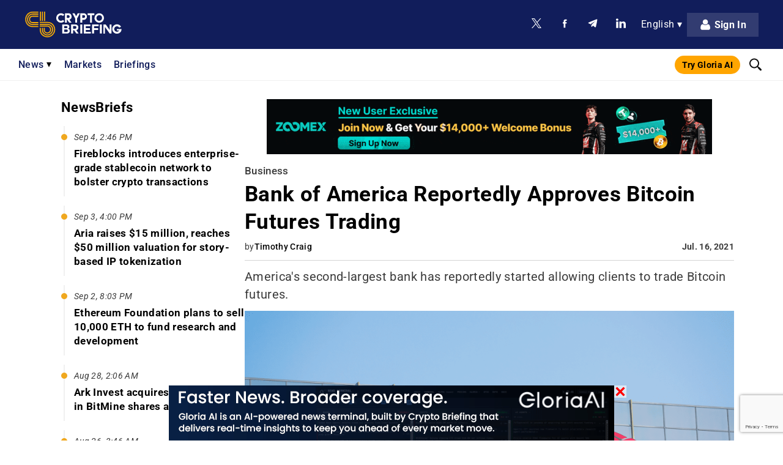

--- FILE ---
content_type: text/html; charset=UTF-8
request_url: https://cryptobriefing.com/bank-of-america-reportedly-approves-futures-trading/
body_size: 105325
content:
<!doctype html>
<html lang="en-US">
<head>
	        <meta name="ahrefs-site-verification" content="bf5806964a032ba17ffc398feca80ba4bf6aca0e05893ac7af17fc6872b1bb2e">

                    <!-- MailerLite Universal -->
            <script>
                (function(w,d,e,u,f,l,n){w[f]=w[f]||function(){(w[f].q=w[f].q||[])
                .push(arguments);},l=d.createElement(e),l.async=1,l.src=u,
                n=d.getElementsByTagName(e)[0],n.parentNode.insertBefore(l,n);})
                (window,document,'script','https://assets.mailerlite.com/js/universal.js','ml');
                ml('account', '310095');
            </script>
            <!-- End MailerLite Universal -->
        	    <meta charset="UTF-8" />
    <meta name="viewport" content="width=device-width, initial-scale=1, maximum-scale=5" />
    <link rel="pingback" href="https://cryptobriefing.com/xmlrpc.php" />

    
    <link rel="preconnect" href="https://fonts.gstatic.com" crossorigin>

    <link rel="preconnect" href="https://static.cryptobriefing.com">
    <link rel="dns-prefetch" href="https://static.cryptobriefing.com">

                <link rel="preload" fetchpriority="high" as="image" href="https://static.cryptobriefing.com/wp-content/uploads/2021/07/16093234/bank-of-america-to-offer-bitcoin-trading-cover-1024x538.png" media="(min-width: 850px)">
            <link rel="preload" fetchpriority="high" as="image" href="https://static.cryptobriefing.com/wp-content/uploads/2021/07/16093234/bank-of-america-to-offer-bitcoin-trading-cover-838x440.png" media="(min-width: 200px) and (max-width: 849px)">
        
    
    
    
    <noscript>
        
    </noscript>

    <meta name="theme-color" content="#111D5B" />

    <!-- InMobi Choice. Consent Manager Tag v3.0 (for TCF 2.2) -->
<script async=true>
(function() {
  var host = 'cryptobriefing.com';
  var element = document.createElement('script');
  var firstScript = document.getElementsByTagName('script')[0];
  var url = 'https://cmp.inmobi.com'
    .concat('/choice/', 'nwS18F5XLGdW_', '/', host, '/choice.js?tag_version=V3');
  var uspTries = 0;
  var uspTriesLimit = 3;
  element.async = true;
  element.type = 'text/javascript';
  element.src = url;

  firstScript.parentNode.insertBefore(element, firstScript);

  function makeStub() {
    var TCF_LOCATOR_NAME = '__tcfapiLocator';
    var queue = [];
    var win = window;
    var cmpFrame;

    function addFrame() {
      var doc = win.document;
      var otherCMP = !!(win.frames[TCF_LOCATOR_NAME]);

      if (!otherCMP) {
        if (doc.body) {
          var iframe = doc.createElement('iframe');

          iframe.style.cssText = 'display:none';
          iframe.name = TCF_LOCATOR_NAME;
          doc.body.appendChild(iframe);
        } else {
          setTimeout(addFrame, 5);
        }
      }
      return !otherCMP;
    }

    function tcfAPIHandler() {
      var gdprApplies;
      var args = arguments;

      if (!args.length) {
        return queue;
      } else if (args[0] === 'setGdprApplies') {
        if (
          args.length > 3 &&
          args[2] === 2 &&
          typeof args[3] === 'boolean'
        ) {
          gdprApplies = args[3];
          if (typeof args[2] === 'function') {
            args[2]('set', true);
          }
        }
      } else if (args[0] === 'ping') {
        var retr = {
          gdprApplies: gdprApplies,
          cmpLoaded: false,
          cmpStatus: 'stub'
        };

        if (typeof args[2] === 'function') {
          args[2](retr);
        }
      } else {
        if(args[0] === 'init' && typeof args[3] === 'object') {
          args[3] = Object.assign(args[3], { tag_version: 'V3' });
        }
        queue.push(args);
      }
    }

    function postMessageEventHandler(event) {
      var msgIsString = typeof event.data === 'string';
      var json = {};

      try {
        if (msgIsString) {
          json = JSON.parse(event.data);
        } else {
          json = event.data;
        }
      } catch (ignore) {}

      var payload = json.__tcfapiCall;

      if (payload) {
        window.__tcfapi(
          payload.command,
          payload.version,
          function(retValue, success) {
            var returnMsg = {
              __tcfapiReturn: {
                returnValue: retValue,
                success: success,
                callId: payload.callId
              }
            };
            if (msgIsString) {
              returnMsg = JSON.stringify(returnMsg);
            }
            if (event && event.source && event.source.postMessage) {
              event.source.postMessage(returnMsg, '*');
            }
          },
          payload.parameter
        );
      }
    }

    while (win) {
      try {
        if (win.frames[TCF_LOCATOR_NAME]) {
          cmpFrame = win;
          break;
        }
      } catch (ignore) {}

      if (win === window.top) {
        break;
      }
      win = win.parent;
    }
    if (!cmpFrame) {
      addFrame();
      win.__tcfapi = tcfAPIHandler;
      win.addEventListener('message', postMessageEventHandler, false);
    }
  };

  makeStub();

  var uspStubFunction = function() {
    var arg = arguments;
    if (typeof window.__uspapi !== uspStubFunction) {
      setTimeout(function() {
        if (typeof window.__uspapi !== 'undefined') {
          window.__uspapi.apply(window.__uspapi, arg);
        }
      }, 500);
    }
  };

  var checkIfUspIsReady = function() {
    uspTries++;
    if (window.__uspapi === uspStubFunction && uspTries < uspTriesLimit) {
      console.warn('USP is not accessible');
    } else {
      clearInterval(uspInterval);
    }
  };

  if (typeof window.__uspapi === 'undefined') {
    window.__uspapi = uspStubFunction;
    var uspInterval = setInterval(checkIfUspIsReady, 6000);
  }
})();
</script>
<!-- End InMobi Choice. Consent Manager Tag v3.0 (for TCF 2.2) -->    <script> 
    // Call geo-location JSONP service 
    var jsonp = document.createElement( 'script');
    jsonp.setAttribute( 'src', 'https://geolocation.onetrust.com/cookieconsentpub/v1/geo/location/geofeed');
    document.head.appendChild(jsonp);

    let personaAdClient = undefined;

    const insertAdScripts = async function () {
        // await insertSingleAdScript('head', '//dsh7ky7308k4b.cloudfront.net/publishers/cryptobriefingcom.min.js');
        // await insertSingleAdScript('head', '//btloader.com/tag?o=5184339635601408&upapi=true');
        // await insertSingleAdScript('body', 'https://appsha-prm.ctengine.io/js/script.js?wkey=t0hKKoLxBN');
        // await insertSingleAdScript('head', 'https://cdn.jsdelivr.net/npm/@personaxyz/ad-sdk-programmatic@0.0.3');

        // if (typeof PersonaAdSDK !== 'undefined') {
        //     const personaConfig = {
        //         apiKey: "persona-pub-5rFs09S0iTjaI5mHT6MTOSobSfJJBkuGAGqZZGhuNWugqwINYIa9gXjF8sJnA59Er7yVc5ffuThDP4B76fCtGYx9LoZhK8FQ6cWjWmpdNIEOlCX2mUxY",
        //         environment: "production",
        //     }
        //     const sdk = new PersonaAdSDK.PersonaAdSDK(personaConfig);
        //     personaAdClient = sdk.getClient();
        // }
    };

    const insertSingleAdScript = function (appendTo, url) {
        return new Promise(function (resolve, reject) {
            const element = document.createElement('script');
            const script = document.getElementsByTagName('script')[0];
            element.async = true;
            element.type = 'text/javascript';
            element.src = url;

            // Resolve the promise when the script is loaded
            element.onload = function() {
                resolve(true);
            };

            // Reject the promise on an error
            element.onerror = function() {
                reject('Script load error');
            };

            const target = document.getElementsByTagName(appendTo)[0];
            if (!target) {
                reject(`Cannot find element to append to: ${appendTo}`);
                return;
            }
            
            target.appendChild(element);
        });
    };

    window.geofeed = function (options) {
        var continent = options.continent.toString();
        var country = options.country.toString();

        if (continent == 'EU') {
            var state = options.state.toString();
            // console.log('In EU Country')
            var gdprInsertAds = (function () {
                // Run this in an interval (every 0.1s) just in case we are still waiting for consent 
                var cnt = 0;
                var consentSetInterval = setInterval(function () {
                    cnt += 1;
                    // Bail if we have not gotten a consent response after 60 seconds. 
                    if (cnt === 600) clearInterval(consentSetInterval);
                    if (typeof window.__tcfapi !== 'undefined') {
                        // Check if window.__tcfapi has been set
                        clearInterval(consentSetInterval);
                        window.__tcfapi('addEventListener', 2, function (tcData, listenerSuccess) {
                            if (listenerSuccess) {
                                if (tcData.eventStatus === 'tcloaded' || tcData.eventStatus === 'useractioncomplete') {
                                    if (!tcData.gdprApplies) {
                                        insertAdScripts();
                                        // console.log("No GDPR");
                                    } else {
                                        // GDPR DOES APPLY // Purpose 1 refers to the storage and/or access of information on a device. 
                                        var hasDeviceStorageAndAccessConsent = tcData.purpose.consents[1] || false;
                                        // Google Requires Consent for Purpose 1 
                                        if (hasDeviceStorageAndAccessConsent) {
                                            // GLOBAL VENDOR LIST - https://iabeurope.eu/vendor-list-tcf-v2-0/ 
                                            // CHECK FOR GOOGLE ADVERTISING PRODUCTS CONSENT. (IAB Vendor ID 755) 
                                            var hasGoogleAdvertisingProductsConsent = tcData.vendor.consents[755] || false;
                                            // Check if the user gave Google Advertising Products consent (iab vendor 755) 
                                            if (hasGoogleAdvertisingProductsConsent) {
                                                insertAdScripts();
                                                // console.log("GDPR Consent")
                                            }
                                        }
                                    }
                                }
                            }
                        });
                    }
                    cnt++;
                }, 100);
            })();
        } else {
            insertAdScripts();
        }
    };
</script>
    <script id="prebid-script" async="" src="https://cryptobriefing.com/wp-content/themes/cryptobriefing/assets/js/prebid9.34.0.js"></script>


	<meta name='robots' content='index, follow, max-image-preview:large, max-snippet:-1, max-video-preview:-1' />

	<!-- This site is optimized with the Yoast SEO Premium plugin v23.2 (Yoast SEO v23.2) - https://yoast.com/wordpress/plugins/seo/ -->
	<title>Bank of America Reportedly Approves Bitcoin Futures Trading </title><link rel="preload" data-rocket-preload as="style" href="https://fonts.googleapis.com/css2?family=Roboto:ital,wght@0,300;0,400;0,500;0,700;0,900;1,300;1,400;1,500;1,700;1,900&#038;display=swap" /><link rel="stylesheet" href="https://fonts.googleapis.com/css2?family=Roboto:ital,wght@0,300;0,400;0,500;0,700;0,900;1,300;1,400;1,500;1,700;1,900&#038;display=swap" media="print" onload="this.media='all'" /><noscript><link rel="stylesheet" href="https://fonts.googleapis.com/css2?family=Roboto:ital,wght@0,300;0,400;0,500;0,700;0,900;1,300;1,400;1,500;1,700;1,900&#038;display=swap" /></noscript><link rel="preload" data-rocket-preload as="font" href="https://fonts.gstatic.com/s/roboto/v50/KFO5CnqEu92Fr1Mu53ZEC9_Vu3r1gIhOszmkBnka.woff2" crossorigin><link rel="preload" data-rocket-preload as="font" href="https://fonts.gstatic.com/s/roboto/v50/KFO7CnqEu92Fr1ME7kSn66aGLdTylUAMaxKUBGEe.woff2" crossorigin><link rel="preload" data-rocket-preload as="font" href="https://fonts.gstatic.com/s/roboto/v50/KFO7CnqEu92Fr1ME7kSn66aGLdTylUAMa3yUBA.woff2" crossorigin><link rel="preload" data-rocket-preload as="font" href="https://cryptobriefing.com/wp-content/plugins/easy-login-woocommerce/assets/fonts/Easy-Login.ttf?oy4gsz" crossorigin><style id="wpr-usedcss">@font-face{font-family:Roboto;font-style:italic;font-weight:300;font-stretch:100%;font-display:swap;src:url(https://fonts.gstatic.com/s/roboto/v50/KFO5CnqEu92Fr1Mu53ZEC9_Vu3r1gIhOszmkBnka.woff2) format('woff2');unicode-range:U+0000-00FF,U+0131,U+0152-0153,U+02BB-02BC,U+02C6,U+02DA,U+02DC,U+0304,U+0308,U+0329,U+2000-206F,U+20AC,U+2122,U+2191,U+2193,U+2212,U+2215,U+FEFF,U+FFFD}@font-face{font-family:Roboto;font-style:italic;font-weight:400;font-stretch:100%;font-display:swap;src:url(https://fonts.gstatic.com/s/roboto/v50/KFO5CnqEu92Fr1Mu53ZEC9_Vu3r1gIhOszmkBnka.woff2) format('woff2');unicode-range:U+0000-00FF,U+0131,U+0152-0153,U+02BB-02BC,U+02C6,U+02DA,U+02DC,U+0304,U+0308,U+0329,U+2000-206F,U+20AC,U+2122,U+2191,U+2193,U+2212,U+2215,U+FEFF,U+FFFD}@font-face{font-family:Roboto;font-style:italic;font-weight:500;font-stretch:100%;font-display:swap;src:url(https://fonts.gstatic.com/s/roboto/v50/KFO5CnqEu92Fr1Mu53ZEC9_Vu3r1gIhOszmkBnka.woff2) format('woff2');unicode-range:U+0000-00FF,U+0131,U+0152-0153,U+02BB-02BC,U+02C6,U+02DA,U+02DC,U+0304,U+0308,U+0329,U+2000-206F,U+20AC,U+2122,U+2191,U+2193,U+2212,U+2215,U+FEFF,U+FFFD}@font-face{font-family:Roboto;font-style:italic;font-weight:700;font-stretch:100%;font-display:swap;src:url(https://fonts.gstatic.com/s/roboto/v50/KFO5CnqEu92Fr1Mu53ZEC9_Vu3r1gIhOszmkBnka.woff2) format('woff2');unicode-range:U+0000-00FF,U+0131,U+0152-0153,U+02BB-02BC,U+02C6,U+02DA,U+02DC,U+0304,U+0308,U+0329,U+2000-206F,U+20AC,U+2122,U+2191,U+2193,U+2212,U+2215,U+FEFF,U+FFFD}@font-face{font-family:Roboto;font-style:italic;font-weight:900;font-stretch:100%;font-display:swap;src:url(https://fonts.gstatic.com/s/roboto/v50/KFO5CnqEu92Fr1Mu53ZEC9_Vu3r1gIhOszmkBnka.woff2) format('woff2');unicode-range:U+0000-00FF,U+0131,U+0152-0153,U+02BB-02BC,U+02C6,U+02DA,U+02DC,U+0304,U+0308,U+0329,U+2000-206F,U+20AC,U+2122,U+2191,U+2193,U+2212,U+2215,U+FEFF,U+FFFD}@font-face{font-family:Roboto;font-style:normal;font-weight:300;font-stretch:100%;font-display:swap;src:url(https://fonts.gstatic.com/s/roboto/v50/KFO7CnqEu92Fr1ME7kSn66aGLdTylUAMaxKUBGEe.woff2) format('woff2');unicode-range:U+0001-000C,U+000E-001F,U+007F-009F,U+20DD-20E0,U+20E2-20E4,U+2150-218F,U+2190,U+2192,U+2194-2199,U+21AF,U+21E6-21F0,U+21F3,U+2218-2219,U+2299,U+22C4-22C6,U+2300-243F,U+2440-244A,U+2460-24FF,U+25A0-27BF,U+2800-28FF,U+2921-2922,U+2981,U+29BF,U+29EB,U+2B00-2BFF,U+4DC0-4DFF,U+FFF9-FFFB,U+10140-1018E,U+10190-1019C,U+101A0,U+101D0-101FD,U+102E0-102FB,U+10E60-10E7E,U+1D2C0-1D2D3,U+1D2E0-1D37F,U+1F000-1F0FF,U+1F100-1F1AD,U+1F1E6-1F1FF,U+1F30D-1F30F,U+1F315,U+1F31C,U+1F31E,U+1F320-1F32C,U+1F336,U+1F378,U+1F37D,U+1F382,U+1F393-1F39F,U+1F3A7-1F3A8,U+1F3AC-1F3AF,U+1F3C2,U+1F3C4-1F3C6,U+1F3CA-1F3CE,U+1F3D4-1F3E0,U+1F3ED,U+1F3F1-1F3F3,U+1F3F5-1F3F7,U+1F408,U+1F415,U+1F41F,U+1F426,U+1F43F,U+1F441-1F442,U+1F444,U+1F446-1F449,U+1F44C-1F44E,U+1F453,U+1F46A,U+1F47D,U+1F4A3,U+1F4B0,U+1F4B3,U+1F4B9,U+1F4BB,U+1F4BF,U+1F4C8-1F4CB,U+1F4D6,U+1F4DA,U+1F4DF,U+1F4E3-1F4E6,U+1F4EA-1F4ED,U+1F4F7,U+1F4F9-1F4FB,U+1F4FD-1F4FE,U+1F503,U+1F507-1F50B,U+1F50D,U+1F512-1F513,U+1F53E-1F54A,U+1F54F-1F5FA,U+1F610,U+1F650-1F67F,U+1F687,U+1F68D,U+1F691,U+1F694,U+1F698,U+1F6AD,U+1F6B2,U+1F6B9-1F6BA,U+1F6BC,U+1F6C6-1F6CF,U+1F6D3-1F6D7,U+1F6E0-1F6EA,U+1F6F0-1F6F3,U+1F6F7-1F6FC,U+1F700-1F7FF,U+1F800-1F80B,U+1F810-1F847,U+1F850-1F859,U+1F860-1F887,U+1F890-1F8AD,U+1F8B0-1F8BB,U+1F8C0-1F8C1,U+1F900-1F90B,U+1F93B,U+1F946,U+1F984,U+1F996,U+1F9E9,U+1FA00-1FA6F,U+1FA70-1FA7C,U+1FA80-1FA89,U+1FA8F-1FAC6,U+1FACE-1FADC,U+1FADF-1FAE9,U+1FAF0-1FAF8,U+1FB00-1FBFF}@font-face{font-family:Roboto;font-style:normal;font-weight:300;font-stretch:100%;font-display:swap;src:url(https://fonts.gstatic.com/s/roboto/v50/KFO7CnqEu92Fr1ME7kSn66aGLdTylUAMa3yUBA.woff2) format('woff2');unicode-range:U+0000-00FF,U+0131,U+0152-0153,U+02BB-02BC,U+02C6,U+02DA,U+02DC,U+0304,U+0308,U+0329,U+2000-206F,U+20AC,U+2122,U+2191,U+2193,U+2212,U+2215,U+FEFF,U+FFFD}@font-face{font-family:Roboto;font-style:normal;font-weight:400;font-stretch:100%;font-display:swap;src:url(https://fonts.gstatic.com/s/roboto/v50/KFO7CnqEu92Fr1ME7kSn66aGLdTylUAMaxKUBGEe.woff2) format('woff2');unicode-range:U+0001-000C,U+000E-001F,U+007F-009F,U+20DD-20E0,U+20E2-20E4,U+2150-218F,U+2190,U+2192,U+2194-2199,U+21AF,U+21E6-21F0,U+21F3,U+2218-2219,U+2299,U+22C4-22C6,U+2300-243F,U+2440-244A,U+2460-24FF,U+25A0-27BF,U+2800-28FF,U+2921-2922,U+2981,U+29BF,U+29EB,U+2B00-2BFF,U+4DC0-4DFF,U+FFF9-FFFB,U+10140-1018E,U+10190-1019C,U+101A0,U+101D0-101FD,U+102E0-102FB,U+10E60-10E7E,U+1D2C0-1D2D3,U+1D2E0-1D37F,U+1F000-1F0FF,U+1F100-1F1AD,U+1F1E6-1F1FF,U+1F30D-1F30F,U+1F315,U+1F31C,U+1F31E,U+1F320-1F32C,U+1F336,U+1F378,U+1F37D,U+1F382,U+1F393-1F39F,U+1F3A7-1F3A8,U+1F3AC-1F3AF,U+1F3C2,U+1F3C4-1F3C6,U+1F3CA-1F3CE,U+1F3D4-1F3E0,U+1F3ED,U+1F3F1-1F3F3,U+1F3F5-1F3F7,U+1F408,U+1F415,U+1F41F,U+1F426,U+1F43F,U+1F441-1F442,U+1F444,U+1F446-1F449,U+1F44C-1F44E,U+1F453,U+1F46A,U+1F47D,U+1F4A3,U+1F4B0,U+1F4B3,U+1F4B9,U+1F4BB,U+1F4BF,U+1F4C8-1F4CB,U+1F4D6,U+1F4DA,U+1F4DF,U+1F4E3-1F4E6,U+1F4EA-1F4ED,U+1F4F7,U+1F4F9-1F4FB,U+1F4FD-1F4FE,U+1F503,U+1F507-1F50B,U+1F50D,U+1F512-1F513,U+1F53E-1F54A,U+1F54F-1F5FA,U+1F610,U+1F650-1F67F,U+1F687,U+1F68D,U+1F691,U+1F694,U+1F698,U+1F6AD,U+1F6B2,U+1F6B9-1F6BA,U+1F6BC,U+1F6C6-1F6CF,U+1F6D3-1F6D7,U+1F6E0-1F6EA,U+1F6F0-1F6F3,U+1F6F7-1F6FC,U+1F700-1F7FF,U+1F800-1F80B,U+1F810-1F847,U+1F850-1F859,U+1F860-1F887,U+1F890-1F8AD,U+1F8B0-1F8BB,U+1F8C0-1F8C1,U+1F900-1F90B,U+1F93B,U+1F946,U+1F984,U+1F996,U+1F9E9,U+1FA00-1FA6F,U+1FA70-1FA7C,U+1FA80-1FA89,U+1FA8F-1FAC6,U+1FACE-1FADC,U+1FADF-1FAE9,U+1FAF0-1FAF8,U+1FB00-1FBFF}@font-face{font-family:Roboto;font-style:normal;font-weight:400;font-stretch:100%;font-display:swap;src:url(https://fonts.gstatic.com/s/roboto/v50/KFO7CnqEu92Fr1ME7kSn66aGLdTylUAMa3yUBA.woff2) format('woff2');unicode-range:U+0000-00FF,U+0131,U+0152-0153,U+02BB-02BC,U+02C6,U+02DA,U+02DC,U+0304,U+0308,U+0329,U+2000-206F,U+20AC,U+2122,U+2191,U+2193,U+2212,U+2215,U+FEFF,U+FFFD}@font-face{font-family:Roboto;font-style:normal;font-weight:500;font-stretch:100%;font-display:swap;src:url(https://fonts.gstatic.com/s/roboto/v50/KFO7CnqEu92Fr1ME7kSn66aGLdTylUAMaxKUBGEe.woff2) format('woff2');unicode-range:U+0001-000C,U+000E-001F,U+007F-009F,U+20DD-20E0,U+20E2-20E4,U+2150-218F,U+2190,U+2192,U+2194-2199,U+21AF,U+21E6-21F0,U+21F3,U+2218-2219,U+2299,U+22C4-22C6,U+2300-243F,U+2440-244A,U+2460-24FF,U+25A0-27BF,U+2800-28FF,U+2921-2922,U+2981,U+29BF,U+29EB,U+2B00-2BFF,U+4DC0-4DFF,U+FFF9-FFFB,U+10140-1018E,U+10190-1019C,U+101A0,U+101D0-101FD,U+102E0-102FB,U+10E60-10E7E,U+1D2C0-1D2D3,U+1D2E0-1D37F,U+1F000-1F0FF,U+1F100-1F1AD,U+1F1E6-1F1FF,U+1F30D-1F30F,U+1F315,U+1F31C,U+1F31E,U+1F320-1F32C,U+1F336,U+1F378,U+1F37D,U+1F382,U+1F393-1F39F,U+1F3A7-1F3A8,U+1F3AC-1F3AF,U+1F3C2,U+1F3C4-1F3C6,U+1F3CA-1F3CE,U+1F3D4-1F3E0,U+1F3ED,U+1F3F1-1F3F3,U+1F3F5-1F3F7,U+1F408,U+1F415,U+1F41F,U+1F426,U+1F43F,U+1F441-1F442,U+1F444,U+1F446-1F449,U+1F44C-1F44E,U+1F453,U+1F46A,U+1F47D,U+1F4A3,U+1F4B0,U+1F4B3,U+1F4B9,U+1F4BB,U+1F4BF,U+1F4C8-1F4CB,U+1F4D6,U+1F4DA,U+1F4DF,U+1F4E3-1F4E6,U+1F4EA-1F4ED,U+1F4F7,U+1F4F9-1F4FB,U+1F4FD-1F4FE,U+1F503,U+1F507-1F50B,U+1F50D,U+1F512-1F513,U+1F53E-1F54A,U+1F54F-1F5FA,U+1F610,U+1F650-1F67F,U+1F687,U+1F68D,U+1F691,U+1F694,U+1F698,U+1F6AD,U+1F6B2,U+1F6B9-1F6BA,U+1F6BC,U+1F6C6-1F6CF,U+1F6D3-1F6D7,U+1F6E0-1F6EA,U+1F6F0-1F6F3,U+1F6F7-1F6FC,U+1F700-1F7FF,U+1F800-1F80B,U+1F810-1F847,U+1F850-1F859,U+1F860-1F887,U+1F890-1F8AD,U+1F8B0-1F8BB,U+1F8C0-1F8C1,U+1F900-1F90B,U+1F93B,U+1F946,U+1F984,U+1F996,U+1F9E9,U+1FA00-1FA6F,U+1FA70-1FA7C,U+1FA80-1FA89,U+1FA8F-1FAC6,U+1FACE-1FADC,U+1FADF-1FAE9,U+1FAF0-1FAF8,U+1FB00-1FBFF}@font-face{font-family:Roboto;font-style:normal;font-weight:500;font-stretch:100%;font-display:swap;src:url(https://fonts.gstatic.com/s/roboto/v50/KFO7CnqEu92Fr1ME7kSn66aGLdTylUAMa3yUBA.woff2) format('woff2');unicode-range:U+0000-00FF,U+0131,U+0152-0153,U+02BB-02BC,U+02C6,U+02DA,U+02DC,U+0304,U+0308,U+0329,U+2000-206F,U+20AC,U+2122,U+2191,U+2193,U+2212,U+2215,U+FEFF,U+FFFD}@font-face{font-family:Roboto;font-style:normal;font-weight:700;font-stretch:100%;font-display:swap;src:url(https://fonts.gstatic.com/s/roboto/v50/KFO7CnqEu92Fr1ME7kSn66aGLdTylUAMaxKUBGEe.woff2) format('woff2');unicode-range:U+0001-000C,U+000E-001F,U+007F-009F,U+20DD-20E0,U+20E2-20E4,U+2150-218F,U+2190,U+2192,U+2194-2199,U+21AF,U+21E6-21F0,U+21F3,U+2218-2219,U+2299,U+22C4-22C6,U+2300-243F,U+2440-244A,U+2460-24FF,U+25A0-27BF,U+2800-28FF,U+2921-2922,U+2981,U+29BF,U+29EB,U+2B00-2BFF,U+4DC0-4DFF,U+FFF9-FFFB,U+10140-1018E,U+10190-1019C,U+101A0,U+101D0-101FD,U+102E0-102FB,U+10E60-10E7E,U+1D2C0-1D2D3,U+1D2E0-1D37F,U+1F000-1F0FF,U+1F100-1F1AD,U+1F1E6-1F1FF,U+1F30D-1F30F,U+1F315,U+1F31C,U+1F31E,U+1F320-1F32C,U+1F336,U+1F378,U+1F37D,U+1F382,U+1F393-1F39F,U+1F3A7-1F3A8,U+1F3AC-1F3AF,U+1F3C2,U+1F3C4-1F3C6,U+1F3CA-1F3CE,U+1F3D4-1F3E0,U+1F3ED,U+1F3F1-1F3F3,U+1F3F5-1F3F7,U+1F408,U+1F415,U+1F41F,U+1F426,U+1F43F,U+1F441-1F442,U+1F444,U+1F446-1F449,U+1F44C-1F44E,U+1F453,U+1F46A,U+1F47D,U+1F4A3,U+1F4B0,U+1F4B3,U+1F4B9,U+1F4BB,U+1F4BF,U+1F4C8-1F4CB,U+1F4D6,U+1F4DA,U+1F4DF,U+1F4E3-1F4E6,U+1F4EA-1F4ED,U+1F4F7,U+1F4F9-1F4FB,U+1F4FD-1F4FE,U+1F503,U+1F507-1F50B,U+1F50D,U+1F512-1F513,U+1F53E-1F54A,U+1F54F-1F5FA,U+1F610,U+1F650-1F67F,U+1F687,U+1F68D,U+1F691,U+1F694,U+1F698,U+1F6AD,U+1F6B2,U+1F6B9-1F6BA,U+1F6BC,U+1F6C6-1F6CF,U+1F6D3-1F6D7,U+1F6E0-1F6EA,U+1F6F0-1F6F3,U+1F6F7-1F6FC,U+1F700-1F7FF,U+1F800-1F80B,U+1F810-1F847,U+1F850-1F859,U+1F860-1F887,U+1F890-1F8AD,U+1F8B0-1F8BB,U+1F8C0-1F8C1,U+1F900-1F90B,U+1F93B,U+1F946,U+1F984,U+1F996,U+1F9E9,U+1FA00-1FA6F,U+1FA70-1FA7C,U+1FA80-1FA89,U+1FA8F-1FAC6,U+1FACE-1FADC,U+1FADF-1FAE9,U+1FAF0-1FAF8,U+1FB00-1FBFF}@font-face{font-family:Roboto;font-style:normal;font-weight:700;font-stretch:100%;font-display:swap;src:url(https://fonts.gstatic.com/s/roboto/v50/KFO7CnqEu92Fr1ME7kSn66aGLdTylUAMa3yUBA.woff2) format('woff2');unicode-range:U+0000-00FF,U+0131,U+0152-0153,U+02BB-02BC,U+02C6,U+02DA,U+02DC,U+0304,U+0308,U+0329,U+2000-206F,U+20AC,U+2122,U+2191,U+2193,U+2212,U+2215,U+FEFF,U+FFFD}@font-face{font-family:Roboto;font-style:normal;font-weight:900;font-stretch:100%;font-display:swap;src:url(https://fonts.gstatic.com/s/roboto/v50/KFO7CnqEu92Fr1ME7kSn66aGLdTylUAMaxKUBGEe.woff2) format('woff2');unicode-range:U+0001-000C,U+000E-001F,U+007F-009F,U+20DD-20E0,U+20E2-20E4,U+2150-218F,U+2190,U+2192,U+2194-2199,U+21AF,U+21E6-21F0,U+21F3,U+2218-2219,U+2299,U+22C4-22C6,U+2300-243F,U+2440-244A,U+2460-24FF,U+25A0-27BF,U+2800-28FF,U+2921-2922,U+2981,U+29BF,U+29EB,U+2B00-2BFF,U+4DC0-4DFF,U+FFF9-FFFB,U+10140-1018E,U+10190-1019C,U+101A0,U+101D0-101FD,U+102E0-102FB,U+10E60-10E7E,U+1D2C0-1D2D3,U+1D2E0-1D37F,U+1F000-1F0FF,U+1F100-1F1AD,U+1F1E6-1F1FF,U+1F30D-1F30F,U+1F315,U+1F31C,U+1F31E,U+1F320-1F32C,U+1F336,U+1F378,U+1F37D,U+1F382,U+1F393-1F39F,U+1F3A7-1F3A8,U+1F3AC-1F3AF,U+1F3C2,U+1F3C4-1F3C6,U+1F3CA-1F3CE,U+1F3D4-1F3E0,U+1F3ED,U+1F3F1-1F3F3,U+1F3F5-1F3F7,U+1F408,U+1F415,U+1F41F,U+1F426,U+1F43F,U+1F441-1F442,U+1F444,U+1F446-1F449,U+1F44C-1F44E,U+1F453,U+1F46A,U+1F47D,U+1F4A3,U+1F4B0,U+1F4B3,U+1F4B9,U+1F4BB,U+1F4BF,U+1F4C8-1F4CB,U+1F4D6,U+1F4DA,U+1F4DF,U+1F4E3-1F4E6,U+1F4EA-1F4ED,U+1F4F7,U+1F4F9-1F4FB,U+1F4FD-1F4FE,U+1F503,U+1F507-1F50B,U+1F50D,U+1F512-1F513,U+1F53E-1F54A,U+1F54F-1F5FA,U+1F610,U+1F650-1F67F,U+1F687,U+1F68D,U+1F691,U+1F694,U+1F698,U+1F6AD,U+1F6B2,U+1F6B9-1F6BA,U+1F6BC,U+1F6C6-1F6CF,U+1F6D3-1F6D7,U+1F6E0-1F6EA,U+1F6F0-1F6F3,U+1F6F7-1F6FC,U+1F700-1F7FF,U+1F800-1F80B,U+1F810-1F847,U+1F850-1F859,U+1F860-1F887,U+1F890-1F8AD,U+1F8B0-1F8BB,U+1F8C0-1F8C1,U+1F900-1F90B,U+1F93B,U+1F946,U+1F984,U+1F996,U+1F9E9,U+1FA00-1FA6F,U+1FA70-1FA7C,U+1FA80-1FA89,U+1FA8F-1FAC6,U+1FACE-1FADC,U+1FADF-1FAE9,U+1FAF0-1FAF8,U+1FB00-1FBFF}@font-face{font-family:Roboto;font-style:normal;font-weight:900;font-stretch:100%;font-display:swap;src:url(https://fonts.gstatic.com/s/roboto/v50/KFO7CnqEu92Fr1ME7kSn66aGLdTylUAMa3yUBA.woff2) format('woff2');unicode-range:U+0000-00FF,U+0131,U+0152-0153,U+02BB-02BC,U+02C6,U+02DA,U+02DC,U+0304,U+0308,U+0329,U+2000-206F,U+20AC,U+2122,U+2191,U+2193,U+2212,U+2215,U+FEFF,U+FFFD}.xoo-aff-input-group{position:relative;display:flex;border-collapse:separate;width:100%}.xoo-aff-input-group:first-child{border-right:0}.xoo-aff-group input{box-sizing:border-box}.xoo-aff-input-group .xoo-aff-input-icon{padding:6px 0;font-size:14px;text-align:center;border-radius:4px;align-items:center;height:auto;align-self:stretch;display:flex;width:100%;justify-content:center;border-style:solid}body:not(.rtl) .xoo-aff-input-group .xoo-aff-input-icon{border-right:0;border-bottom-right-radius:0;border-top-right-radius:0}.xoo-aff-group input[type=email],.xoo-aff-group input[type=number],.xoo-aff-group input[type=password],.xoo-aff-group input[type=text],.xoo-aff-group select,.xoo-aff-group select+.select2{flex-grow:1;min-width:1px;margin:0;position:relative;z-index:2;width:100%!important;margin-bottom:0;height:50px;padding:6px 12px;font-size:14px;line-height:3.428571;background-image:none;border:1px solid #ccc;border-style:solid;border-radius:4px;-webkit-box-shadow:inset 0 1px 1px rgba(0,0,0,.075);box-shadow:inset 0 1px 1px rgba(0,0,0,.075);-webkit-transition:border-color .15s ease-in-out,-webkit-box-shadow .15s ease-in-out;-o-transition:border-color .15s ease-in-out,box-shadow .15s ease-in-out;transition:border-color ease-in-out .15s,box-shadow ease-in-out .15s;outline:0}.xoo-aff-group label{font-weight:600;display:block;margin-bottom:5px}.xoo-aff-group{float:left;width:calc(100% - 20px);position:relative}.xoo-aff-group.xoo-aff-checkbox_single{min-height:auto}.xoo-aff-group.one.xoo-aff-checkbox_single{margin-bottom:10px}.xoo-aff-group.xoo-aff-cont-checkbox_single{margin-bottom:5px}.xoo-aff-password-strength{text-align:center;font-weight:600;padding:3px .5em;font-size:1em}.xoo-aff-password-strength.strong{background-color:#c1e1b9;border-color:#83c373}.xoo-aff-password-strength.short{background-color:#f1adad;border-color:#e35b5b}.xoo-aff-password-strength.bad{background-color:#fbc5a9;border-color:#f78b53}.xoo-aff-password-strength.good{background-color:#ffe399;border-color:#ffc733}.xoo-aff-password-hint{margin:.5em 0 0;display:block}.xoo-aff-checkbox_single input{margin-right:5px}body .select2-dropdown{z-index:99999999999}.xoo-aff-group .select2-container .select2-selection.select2-selection--single{border:0;height:100%;background-color:transparent;margin:0;border-radius:0;line-height:inherit;padding:0}.xoo-aff-group .select2.select2-container .select2-selection .select2-selection__rendered{padding:0;line-height:inherit;height:inherit}.xoo-aff-group .select2-container--default .select2-selection--single .select2-selection__arrow{top:50%;transform:translateY(-50%)}.xoo-aff-group .select2-container :focus{outline:0}.xoo-aff-group select,.xoo-aff-group select+.select2{padding:0 15px}@media only screen and (max-width:450px){.xoo-aff-group{width:calc(100% - 20px)}.xoo-aff-group{margin-right:0}}.xoo-aff-flag-cont{display:flex;align-items:center;height:inherit}.xoo-aff-flag-cont span:first-child{margin-right:6px}.select2-results .xoo-aff-flag-cont span:nth-child(2){font-size:12px}span.xoo-aff-pwtog-hide{display:none}.xoo-aff-pw-toggle{display:flex;align-items:center;right:5px;position:absolute;z-index:2;top:0;bottom:0;user-select:none}.xoo-aff-pw-toggle>*{cursor:pointer;padding:5px}.xoo-aff-select2-dropdown{min-width:140px}.xoo-aff-input-group .xoo-aff-input-icon{background-color:#eee;color:#555;max-width:40px;min-width:40px;border-color:#ccc;border-width:1px;font-size:14px}.xoo-aff-group{margin-bottom:30px}.xoo-aff-group input[type=email],.xoo-aff-group input[type=number],.xoo-aff-group input[type=password],.xoo-aff-group input[type=text],.xoo-aff-group select,.xoo-aff-group select+.select2{background-color:#fff;color:#777;border-width:1px;border-color:#ccc;height:50px}.xoo-aff-group .select2-container--default .select2-selection--single .select2-selection__rendered,.xoo-aff-group .select2-selection__rendered,.xoo-aff-group input[type=email]::placeholder,.xoo-aff-group input[type=number]::placeholder,.xoo-aff-group input[type=password]::placeholder,.xoo-aff-group input[type=text]::placeholder,.xoo-aff-group select::placeholder{color:#777}.xoo-aff-group input[type=email]:focus,.xoo-aff-group input[type=number]:focus,.xoo-aff-group input[type=password]:focus,.xoo-aff-group input[type=text]:focus,.xoo-aff-group select+.select2:focus,.xoo-aff-group select:focus{background-color:#fff;color:#000}[placeholder]:focus::-webkit-input-placeholder{color:#000!important}.xoo-aff-input-group .xoo-aff-input-icon{display:none!important}.xoo-aff-input-icon+input[type=email],.xoo-aff-input-icon+input[type=number],.xoo-aff-input-icon+input[type=password],.xoo-aff-input-icon+input[type=text],.xoo-aff-input-icon+select,.xoo-aff-input-icon+select+.select2{border-bottom-left-radius:0;border-top-left-radius:0}.select2-container{box-sizing:border-box;display:inline-block;margin:0;position:relative;vertical-align:middle}.select2-container .select2-selection--single{box-sizing:border-box;cursor:pointer;display:block;height:28px;user-select:none;-webkit-user-select:none}.select2-container .select2-selection--single .select2-selection__rendered{display:block;padding-left:8px;padding-right:20px;overflow:hidden;text-overflow:ellipsis;white-space:nowrap}.select2-container .select2-selection--single .select2-selection__clear{background-color:transparent;border:none;font-size:1em}.select2-container[dir=rtl] .select2-selection--single .select2-selection__rendered{padding-right:8px;padding-left:20px}.select2-container .select2-selection--multiple{box-sizing:border-box;cursor:pointer;display:block;min-height:32px;user-select:none;-webkit-user-select:none}.select2-container .select2-selection--multiple .select2-selection__rendered{display:inline;list-style:none;padding:0}.select2-container .select2-selection--multiple .select2-selection__clear{background-color:transparent;border:none;font-size:1em}.select2-container .select2-search--inline .select2-search__field{box-sizing:border-box;border:none;font-size:100%;margin-top:5px;margin-left:5px;padding:0}.select2-container .select2-search--inline .select2-search__field::-webkit-search-cancel-button{-webkit-appearance:none}.select2-dropdown{background-color:#fff;border:1px solid #aaa;border-radius:4px;box-sizing:border-box;display:block;position:absolute;left:-100000px;width:100%;z-index:1051}.select2-results{display:block}.select2-results__options{list-style:none;margin:0;padding:0}.select2-results__option{padding:6px;user-select:none;-webkit-user-select:none}.select2-results__option--selectable{cursor:pointer}.select2-container--open .select2-dropdown{left:0}.select2-container--open .select2-dropdown--above{border-bottom:none;border-bottom-left-radius:0;border-bottom-right-radius:0}.select2-container--open .select2-dropdown--below{border-top:none;border-top-left-radius:0;border-top-right-radius:0}.select2-search--dropdown{display:block;padding:4px}.select2-search--dropdown .select2-search__field{padding:4px;width:100%;box-sizing:border-box}.select2-search--dropdown .select2-search__field::-webkit-search-cancel-button{-webkit-appearance:none}.select2-search--dropdown.select2-search--hide{display:none}.select2-close-mask{border:0;margin:0;padding:0;display:block;position:fixed;left:0;top:0;min-height:100%;min-width:100%;height:auto;width:auto;opacity:0;z-index:99;background-color:#fff}.select2-hidden-accessible{border:0!important;clip:rect(0 0 0 0)!important;-webkit-clip-path:inset(50%)!important;clip-path:inset(50%)!important;height:1px!important;overflow:hidden!important;padding:0!important;position:absolute!important;width:1px!important;white-space:nowrap!important}.select2-container--default .select2-selection--single{background-color:#fff;border:1px solid #aaa;border-radius:4px}.select2-container--default .select2-selection--single .select2-selection__rendered{color:#444;line-height:28px}.select2-container--default .select2-selection--single .select2-selection__clear{cursor:pointer;float:right;font-weight:700;height:26px;margin-right:20px;padding-right:0}.select2-container--default .select2-selection--single .select2-selection__placeholder{color:#999}.select2-container--default .select2-selection--single .select2-selection__arrow{height:26px;position:absolute;top:1px;right:1px;width:20px}.select2-container--default .select2-selection--single .select2-selection__arrow b{border-color:#888 transparent transparent;border-style:solid;border-width:5px 4px 0;height:0;left:50%;margin-left:-4px;margin-top:-2px;position:absolute;top:50%;width:0}.select2-container--default[dir=rtl] .select2-selection--single .select2-selection__clear{float:left}.select2-container--default[dir=rtl] .select2-selection--single .select2-selection__arrow{left:1px;right:auto}.select2-container--default.select2-container--disabled .select2-selection--single{background-color:#eee;cursor:default}.select2-container--default.select2-container--disabled .select2-selection--single .select2-selection__clear{display:none}.select2-container--default.select2-container--open .select2-selection--single .select2-selection__arrow b{border-color:transparent transparent #888;border-width:0 4px 5px}.select2-container--default .select2-selection--multiple{background-color:#fff;border:1px solid #aaa;border-radius:4px;cursor:text;padding-bottom:5px;padding-right:5px}.select2-container--default .select2-selection--multiple .select2-selection__clear{cursor:pointer;float:right;font-weight:700;height:20px;margin-right:10px;margin-top:5px;padding:1px}.select2-container--default .select2-selection--multiple .select2-selection__choice{background-color:#e4e4e4;border:1px solid #aaa;border-radius:4px;display:inline-block;margin-left:5px;margin-top:5px;padding:0}.select2-container--default .select2-selection--multiple .select2-selection__choice__display{cursor:default;padding-left:2px;padding-right:5px}.select2-container--default .select2-selection--multiple .select2-selection__choice__remove{background-color:transparent;border:none;border-right:1px solid #aaa;border-top-left-radius:4px;border-bottom-left-radius:4px;color:#999;cursor:pointer;font-size:1em;font-weight:700;padding:0 4px}.select2-container--default .select2-selection--multiple .select2-selection__choice__remove:focus,.select2-container--default .select2-selection--multiple .select2-selection__choice__remove:hover{background-color:#f1f1f1;color:#333;outline:0}.select2-container--default[dir=rtl] .select2-selection--multiple .select2-selection__choice{margin-left:5px;margin-right:auto}.select2-container--default[dir=rtl] .select2-selection--multiple .select2-selection__choice__display{padding-left:5px;padding-right:2px}.select2-container--default[dir=rtl] .select2-selection--multiple .select2-selection__choice__remove{border-left:1px solid #aaa;border-right:none;border-top-left-radius:0;border-bottom-left-radius:0;border-top-right-radius:4px;border-bottom-right-radius:4px}.select2-container--default[dir=rtl] .select2-selection--multiple .select2-selection__clear{float:left;margin-left:10px;margin-right:auto}.select2-container--default.select2-container--focus .select2-selection--multiple{border:1px solid #000;outline:0}.select2-container--default.select2-container--disabled .select2-selection--multiple{background-color:#eee;cursor:default}.select2-container--default.select2-container--disabled .select2-selection__choice__remove{display:none}.select2-container--default.select2-container--open.select2-container--above .select2-selection--multiple,.select2-container--default.select2-container--open.select2-container--above .select2-selection--single{border-top-left-radius:0;border-top-right-radius:0}.select2-container--default.select2-container--open.select2-container--below .select2-selection--multiple,.select2-container--default.select2-container--open.select2-container--below .select2-selection--single{border-bottom-left-radius:0;border-bottom-right-radius:0}.select2-container--default .select2-search--dropdown .select2-search__field{border:1px solid #aaa}.select2-container--default .select2-search--inline .select2-search__field{background:0 0;border:none;outline:0;box-shadow:none;-webkit-appearance:textfield}.select2-container--default .select2-results>.select2-results__options{max-height:200px;overflow-y:auto}.select2-container--default .select2-results__option .select2-results__option{padding-left:1em}.select2-container--default .select2-results__option .select2-results__option .select2-results__group{padding-left:0}.select2-container--default .select2-results__option .select2-results__option .select2-results__option{margin-left:-1em;padding-left:2em}.select2-container--default .select2-results__option .select2-results__option .select2-results__option .select2-results__option{margin-left:-2em;padding-left:3em}.select2-container--default .select2-results__option .select2-results__option .select2-results__option .select2-results__option .select2-results__option{margin-left:-3em;padding-left:4em}.select2-container--default .select2-results__option .select2-results__option .select2-results__option .select2-results__option .select2-results__option .select2-results__option{margin-left:-4em;padding-left:5em}.select2-container--default .select2-results__option .select2-results__option .select2-results__option .select2-results__option .select2-results__option .select2-results__option .select2-results__option{margin-left:-5em;padding-left:6em}.select2-container--default .select2-results__option--group{padding:0}.select2-container--default .select2-results__option--disabled{color:#999}.select2-container--default .select2-results__option--selected{background-color:#ddd}.select2-container--default .select2-results__option--highlighted.select2-results__option--selectable{background-color:#5897fb;color:#fff}.select2-container--default .select2-results__group{cursor:default;display:block;padding:6px}.select2-container--classic .select2-selection--single{background-color:#f7f7f7;border:1px solid #aaa;border-radius:4px;outline:0;background-image:-webkit-linear-gradient(top,#fff 50%,#eee 100%);background-image:-o-linear-gradient(top,#fff 50%,#eee 100%);background-image:linear-gradient(to bottom,#fff 50%,#eee 100%);background-repeat:repeat-x}.select2-container--classic .select2-selection--single:focus{border:1px solid #5897fb}.select2-container--classic .select2-selection--single .select2-selection__rendered{color:#444;line-height:28px}.select2-container--classic .select2-selection--single .select2-selection__clear{cursor:pointer;float:right;font-weight:700;height:26px;margin-right:20px}.select2-container--classic .select2-selection--single .select2-selection__placeholder{color:#999}.select2-container--classic .select2-selection--single .select2-selection__arrow{background-color:#ddd;border:none;border-left:1px solid #aaa;border-top-right-radius:4px;border-bottom-right-radius:4px;height:26px;position:absolute;top:1px;right:1px;width:20px;background-image:-webkit-linear-gradient(top,#eee 50%,#ccc 100%);background-image:-o-linear-gradient(top,#eee 50%,#ccc 100%);background-image:linear-gradient(to bottom,#eee 50%,#ccc 100%);background-repeat:repeat-x}.select2-container--classic .select2-selection--single .select2-selection__arrow b{border-color:#888 transparent transparent;border-style:solid;border-width:5px 4px 0;height:0;left:50%;margin-left:-4px;margin-top:-2px;position:absolute;top:50%;width:0}.select2-container--classic[dir=rtl] .select2-selection--single .select2-selection__clear{float:left}.select2-container--classic[dir=rtl] .select2-selection--single .select2-selection__arrow{border:none;border-right:1px solid #aaa;border-radius:0;border-top-left-radius:4px;border-bottom-left-radius:4px;left:1px;right:auto}.select2-container--classic.select2-container--open .select2-selection--single{border:1px solid #5897fb}.select2-container--classic.select2-container--open .select2-selection--single .select2-selection__arrow{background:0 0;border:none}.select2-container--classic.select2-container--open .select2-selection--single .select2-selection__arrow b{border-color:transparent transparent #888;border-width:0 4px 5px}.select2-container--classic.select2-container--open.select2-container--above .select2-selection--single{border-top:none;border-top-left-radius:0;border-top-right-radius:0;background-image:-webkit-linear-gradient(top,#fff 0,#eee 50%);background-image:-o-linear-gradient(top,#fff 0,#eee 50%);background-image:linear-gradient(to bottom,#fff 0,#eee 50%);background-repeat:repeat-x}.select2-container--classic.select2-container--open.select2-container--below .select2-selection--single{border-bottom:none;border-bottom-left-radius:0;border-bottom-right-radius:0;background-image:-webkit-linear-gradient(top,#eee 50%,#fff 100%);background-image:-o-linear-gradient(top,#eee 50%,#fff 100%);background-image:linear-gradient(to bottom,#eee 50%,#fff 100%);background-repeat:repeat-x}.select2-container--classic .select2-selection--multiple{background-color:#fff;border:1px solid #aaa;border-radius:4px;cursor:text;outline:0;padding-bottom:5px;padding-right:5px}.select2-container--classic .select2-selection--multiple:focus{border:1px solid #5897fb}.select2-container--classic .select2-selection--multiple .select2-selection__clear{display:none}.select2-container--classic .select2-selection--multiple .select2-selection__choice{background-color:#e4e4e4;border:1px solid #aaa;border-radius:4px;display:inline-block;margin-left:5px;margin-top:5px;padding:0}.select2-container--classic .select2-selection--multiple .select2-selection__choice__display{cursor:default;padding-left:2px;padding-right:5px}.select2-container--classic .select2-selection--multiple .select2-selection__choice__remove{background-color:transparent;border:none;border-top-left-radius:4px;border-bottom-left-radius:4px;color:#888;cursor:pointer;font-size:1em;font-weight:700;padding:0 4px}.select2-container--classic .select2-selection--multiple .select2-selection__choice__remove:hover{color:#555;outline:0}.select2-container--classic[dir=rtl] .select2-selection--multiple .select2-selection__choice{margin-left:5px;margin-right:auto}.select2-container--classic[dir=rtl] .select2-selection--multiple .select2-selection__choice__display{padding-left:5px;padding-right:2px}.select2-container--classic[dir=rtl] .select2-selection--multiple .select2-selection__choice__remove{border-top-left-radius:0;border-bottom-left-radius:0;border-top-right-radius:4px;border-bottom-right-radius:4px}.select2-container--classic.select2-container--open .select2-selection--multiple{border:1px solid #5897fb}.select2-container--classic.select2-container--open.select2-container--above .select2-selection--multiple{border-top:none;border-top-left-radius:0;border-top-right-radius:0}.select2-container--classic.select2-container--open.select2-container--below .select2-selection--multiple{border-bottom:none;border-bottom-left-radius:0;border-bottom-right-radius:0}.select2-container--classic .select2-search--dropdown .select2-search__field{border:1px solid #aaa;outline:0}.select2-container--classic .select2-search--inline .select2-search__field{outline:0;box-shadow:none}.select2-container--classic .select2-dropdown{background-color:#fff;border:1px solid transparent}.select2-container--classic .select2-dropdown--above{border-bottom:none}.select2-container--classic .select2-dropdown--below{border-top:none}.select2-container--classic .select2-results>.select2-results__options{max-height:200px;overflow-y:auto}.select2-container--classic .select2-results__option--group{padding:0}.select2-container--classic .select2-results__option--disabled{color:grey}.select2-container--classic .select2-results__option--highlighted.select2-results__option--selectable{background-color:#3875d7;color:#fff}.select2-container--classic .select2-results__group{cursor:default;display:block;padding:6px}.select2-container--classic.select2-container--open .select2-dropdown{border-color:#5897fb}:root{--wp--preset--aspect-ratio--square:1;--wp--preset--aspect-ratio--4-3:4/3;--wp--preset--aspect-ratio--3-4:3/4;--wp--preset--aspect-ratio--3-2:3/2;--wp--preset--aspect-ratio--2-3:2/3;--wp--preset--aspect-ratio--16-9:16/9;--wp--preset--aspect-ratio--9-16:9/16;--wp--preset--color--black:#000000;--wp--preset--color--cyan-bluish-gray:#abb8c3;--wp--preset--color--white:#ffffff;--wp--preset--color--pale-pink:#f78da7;--wp--preset--color--vivid-red:#cf2e2e;--wp--preset--color--luminous-vivid-orange:#ff6900;--wp--preset--color--luminous-vivid-amber:#fcb900;--wp--preset--color--light-green-cyan:#7bdcb5;--wp--preset--color--vivid-green-cyan:#00d084;--wp--preset--color--pale-cyan-blue:#8ed1fc;--wp--preset--color--vivid-cyan-blue:#0693e3;--wp--preset--color--vivid-purple:#9b51e0;--wp--preset--gradient--vivid-cyan-blue-to-vivid-purple:linear-gradient(135deg,rgba(6, 147, 227, 1) 0%,rgb(155, 81, 224) 100%);--wp--preset--gradient--light-green-cyan-to-vivid-green-cyan:linear-gradient(135deg,rgb(122, 220, 180) 0%,rgb(0, 208, 130) 100%);--wp--preset--gradient--luminous-vivid-amber-to-luminous-vivid-orange:linear-gradient(135deg,rgba(252, 185, 0, 1) 0%,rgba(255, 105, 0, 1) 100%);--wp--preset--gradient--luminous-vivid-orange-to-vivid-red:linear-gradient(135deg,rgba(255, 105, 0, 1) 0%,rgb(207, 46, 46) 100%);--wp--preset--gradient--very-light-gray-to-cyan-bluish-gray:linear-gradient(135deg,rgb(238, 238, 238) 0%,rgb(169, 184, 195) 100%);--wp--preset--gradient--cool-to-warm-spectrum:linear-gradient(135deg,rgb(74, 234, 220) 0%,rgb(151, 120, 209) 20%,rgb(207, 42, 186) 40%,rgb(238, 44, 130) 60%,rgb(251, 105, 98) 80%,rgb(254, 248, 76) 100%);--wp--preset--gradient--blush-light-purple:linear-gradient(135deg,rgb(255, 206, 236) 0%,rgb(152, 150, 240) 100%);--wp--preset--gradient--blush-bordeaux:linear-gradient(135deg,rgb(254, 205, 165) 0%,rgb(254, 45, 45) 50%,rgb(107, 0, 62) 100%);--wp--preset--gradient--luminous-dusk:linear-gradient(135deg,rgb(255, 203, 112) 0%,rgb(199, 81, 192) 50%,rgb(65, 88, 208) 100%);--wp--preset--gradient--pale-ocean:linear-gradient(135deg,rgb(255, 245, 203) 0%,rgb(182, 227, 212) 50%,rgb(51, 167, 181) 100%);--wp--preset--gradient--electric-grass:linear-gradient(135deg,rgb(202, 248, 128) 0%,rgb(113, 206, 126) 100%);--wp--preset--gradient--midnight:linear-gradient(135deg,rgb(2, 3, 129) 0%,rgb(40, 116, 252) 100%);--wp--preset--font-size--small:13px;--wp--preset--font-size--medium:20px;--wp--preset--font-size--large:36px;--wp--preset--font-size--x-large:42px;--wp--preset--spacing--20:0.44rem;--wp--preset--spacing--30:0.67rem;--wp--preset--spacing--40:1rem;--wp--preset--spacing--50:1.5rem;--wp--preset--spacing--60:2.25rem;--wp--preset--spacing--70:3.38rem;--wp--preset--spacing--80:5.06rem;--wp--preset--shadow--natural:6px 6px 9px rgba(0, 0, 0, .2);--wp--preset--shadow--deep:12px 12px 50px rgba(0, 0, 0, .4);--wp--preset--shadow--sharp:6px 6px 0px rgba(0, 0, 0, .2);--wp--preset--shadow--outlined:6px 6px 0px -3px rgba(255, 255, 255, 1),6px 6px rgba(0, 0, 0, 1);--wp--preset--shadow--crisp:6px 6px 0px rgba(0, 0, 0, 1)}:where(.is-layout-flex){gap:.5em}:where(.is-layout-grid){gap:.5em}:where(.wp-block-post-template.is-layout-flex){gap:1.25em}:where(.wp-block-post-template.is-layout-grid){gap:1.25em}:where(.wp-block-columns.is-layout-flex){gap:2em}:where(.wp-block-columns.is-layout-grid){gap:2em}:root :where(.wp-block-pullquote){font-size:1.5em;line-height:1.6}.post-views.load-dynamic .post-views-count{color:#fff0;transition:color .3s ease-in-out;position:relative}.post-views.load-dynamic.loaded .post-views-count{color:inherit}.post-views.load-dynamic.loading .post-views-count,.post-views.load-dynamic.loading .post-views-count:after{box-sizing:border-box}.post-views.load-dynamic .post-views-count:after{opacity:0;transition:opacity .3s ease-in-out;position:relative;color:#6610f2}.post-views.load-dynamic.loading .post-views-count:after{content:'';display:block;width:16px;height:16pxpx;border-radius:50%;border:2px solid currentColor;border-color:currentColor #fff0;animation:1s linear infinite pvc-loading;position:absolute;left:50%;top:50%;transform:translate(-50%,-50%);opacity:1}@keyframes pvc-loading{0%{transform:rotate(0)}100%{transform:rotate(360deg)}}.xoo-el-opac{position:fixed;top:0;bottom:0;left:0;z-index:999999;right:0;background-color:#000;opacity:0;transition:all .2s ease-out}.xoo-el-container:not(.xoo-el-style-slider) .xoo-el-modal{top:0;text-align:center;bottom:0;left:0;right:0;position:fixed;z-index:1000000000;overflow:auto;opacity:0;transition:all .2s ease-in-out;transform:scale(.8)}.xoo-el-modal:before{content:'';display:inline-block;height:100%;margin-right:-.25em}.xoo-el-container:not(.xoo-el-style-slider) .xoo-el-inmodal{display:inline-block;background:#fff;position:relative;vertical-align:middle;width:90%;text-align:left;border-radius:5px;height:90%}.xoo-el-srcont{flex-grow:1;height:100%;overflow:auto}.xoo-el-container:not(.xoo-el-style-slider).xoo-el-popup-active .xoo-el-modal{opacity:1;transform:scale(1)}.xoo-el-popup-active.xoo-el-container{visibility:visible!important;font-size:15px}.xoo-el-container{visibility:hidden}span.xoo-el-close{font-size:23px;position:absolute;right:-9px;top:-12px;border-radius:50%;cursor:pointer;z-index:100;width:25px;height:25px;display:flex;align-items:center;justify-content:center;color:#000;background-color:#fff}span.xoo-el-close:hover{color:#e63030}.xoo-el-form-container button.button.btn.xoo-el-action-btn{clear:both;width:calc(100% - 20px);display:inline-block;cursor:pointer;margin:10px 0}body.xoo-el-popup-active{overflow-y:hidden}.xoo-el-notice{display:none;width:calc(100% - 20px);margin-bottom:15px}.xoo-aff-group.xoo-el-login-btm-fields{display:flex;align-items:center;position:relative;margin-bottom:14px;justify-content:space-between}.xoo-el-section{display:none}.xoo-el-section.xoo-el-active{display:block}.xoo-el-login-tgr,.xoo-el-lostpw-tgr,.xoo-el-reg-tgr{cursor:pointer}.xoo-el-form-txt{margin-bottom:10px;display:block}.xoo-el-action-form>a.xoo-el-lostpw-tgr{display:table;float:right;margin-top:-5px;clear:both;text-transform:uppercase;font-size:13px;cursor:pointer;margin-bottom:5px}.xoo-el-notice a.xoo-el-lostpw-tgr{margin-left:5px;text-decoration:underline}.xoo-el-sidebar{background-size:cover;background-repeat:no-repeat;background-position:center;height:100%}.xoo-el-wrap{min-height:100%;display:flex;width:100%;height:100%}.xoo-el-main{position:relative;vertical-align:top;height:auto}@media only screen and (max-width:769px){.xoo-el-sidebar{display:none}.xoo-el-main,.xoo-el-wrap{display:block;width:auto}}a.xoo-el-lostpw-tgr{margin:0}.xoo-el-recaptcha{margin-bottom:20px;display:flex;width:100%}.woocommerce-password-strength{text-align:center;font-weight:600;padding:3px .5em;font-size:1em}.woocommerce-password-strength.strong{background-color:#c1e1b9;border-color:#83c373}.woocommerce-password-strength.short{background-color:#f1adad;border-color:#e35b5b}.woocommerce-password-strength.bad{background-color:#fbc5a9;border-color:#f78b53}.woocommerce-password-strength.good{background-color:#ffe399;border-color:#ffc733}.xoo-el-fields{position:relative;z-index:1}.xoo-el-form-container ul.xoo-el-tabs{display:flex;margin:0;list-style:none;padding:0;padding:0 20px 16px}.xoo-el-form-container ul.xoo-el-tabs li{padding:12px 20px;flex-grow:1;flex-basis:auto;text-align:center;cursor:pointer;list-style:none;margin:0}.xoo-el-form-container ul.xoo-el-tabs li.xoo-el-active{font-weight:600;pointer-events:none}.xoo-el-section{padding-left:20px}.xoo-el-form-container{padding-bottom:0}.xoo-el-form-container.xoo-el-form-inline{max-width:700px;margin:10px auto}.xoo-el-processing{pointer-events:none}.xoo-el-login-btm-fields label input{margin-right:4px}.xoo-aff-input-group svg.xoo-aff-input-icon{padding:10px;max-width:35px;min-width:35px}.xoo-el-srcont::-webkit-scrollbar{width:7px}.xoo-el-srcont::-webkit-scrollbar-track{border-radius:10px;background:#f0f0f0}.xoo-el-srcont::-webkit-scrollbar-thumb{border-radius:50px;background:#dfdbdb}span.xoo-el-resetpw-hnotice{text-align:center;display:block;margin-bottom:20px;cursor:pointer;text-decoration:underline;opacity:.8;font-style:italic}.xoo-el-form-container[data-active=resetpw] .xoo-el-resetpw-hnotice{display:none}form.xoo-el-action-form{margin-top:20px;margin-bottom:0}@media only screen and (max-width:600px){body .xoo-el-main{padding-left:10px;padding-right:10px}}.xoo-el-form-container[data-active=single] .xoo-el-header{display:none}span.xoo-el-edit-em{position:absolute;right:10px;z-index:2;top:50%;transform:translateY(-50%);font-size:12px;cursor:pointer}.xoo-el-section[data-section=single] .xoo-el-notice{margin-bottom:-10px}.xoo-aff-group{align-self:flex-end}.xoo-el-fields-cont{display:flex;flex-wrap:wrap}.xoo-el-form-container button.btn.button.xoo-el-action-btn{background-color:#f4aa07;color:#000;font-weight:600;font-size:15px;height:40px}.xoo-el-container:not(.xoo-el-style-slider) .xoo-el-inmodal{max-width:400px;max-height:520px}.xoo-el-main,.xoo-el-main a,.xoo-el-main label{color:#000}.xoo-el-srcont{background-color:#fff}.xoo-el-form-container ul.xoo-el-tabs li.xoo-el-active{background-color:#000;color:#fff}.xoo-el-form-container ul.xoo-el-tabs li{background-color:#eee;color:#000;font-size:16px;padding:12px 20px}.xoo-el-main{padding:40px 30px}.xoo-el-form-container button.xoo-el-action-btn:not(.button){font-weight:600;font-size:15px}.xoo-el-modal:before{vertical-align:middle}.xoo-el-popup-active .xoo-el-opac{opacity:.7;background-color:#000}span.xoo-aff-pwtog-hide i:before,span.xoo-aff-pwtog-show i:before{font-family:Easy-Login;font-style:normal;font-weight:400;font-variant:normal;text-transform:none;line-height:1}span.xoo-aff-pwtog-show i:before{content:"\e901"}span.xoo-aff-pwtog-hide i:before{content:"\e9d1"}@font-face{font-family:Easy-Login;src:url('https://cryptobriefing.com/wp-content/plugins/easy-login-woocommerce/assets/fonts/Easy-Login.eot?oy4gsz');src:url('https://cryptobriefing.com/wp-content/plugins/easy-login-woocommerce/assets/fonts/Easy-Login.eot?oy4gsz#iefix') format('embedded-opentype'),url('https://cryptobriefing.com/wp-content/plugins/easy-login-woocommerce/assets/fonts/Easy-Login.ttf?oy4gsz') format('truetype'),url('https://cryptobriefing.com/wp-content/plugins/easy-login-woocommerce/assets/fonts/Easy-Login.woff?oy4gsz') format('woff'),url('https://cryptobriefing.com/wp-content/plugins/easy-login-woocommerce/assets/fonts/Easy-Login.svg?oy4gsz#Easy-Login') format('svg');font-weight:400;font-style:normal;font-display:swap}[class*=" xoo-el-icon-"],[class^=xoo-el-icon-]{font-family:Easy-Login!important;speak:never;font-style:normal;font-weight:400;font-variant:normal;text-transform:none;line-height:1;-webkit-font-smoothing:antialiased;-moz-osx-font-smoothing:grayscale}.xoo-el-icon-cross:before{content:"\e907"}*,::after,::before{box-sizing:border-box}a{text-decoration:none;color:inherit;cursor:pointer}button{background-color:rgba(0,0,0,0);color:inherit;border-width:0;padding:0;cursor:pointer}input::-moz-focus-inner{border:0;padding:0;margin:0}ul{margin:0;padding:0;list-style:none}h1,h2,h3{margin:0;font-size:inherit;font-weight:inherit}p{margin:0}fieldset{border-width:0;padding:0;margin:0}html{line-height:1.15;-webkit-text-size-adjust:100%}body{margin:0}main{display:block}h1{font-size:2em;margin:.67em 0}hr{box-sizing:content-box;height:0;overflow:visible}a{background-color:rgba(0,0,0,0)}abbr[title]{border-bottom:none;text-decoration:underline;text-decoration:underline dotted}b,strong{font-weight:bolder}code{font-family:monospace,monospace;font-size:1em}small{font-size:80%}img{border-style:none}button,input,optgroup,select,textarea{font-family:inherit;font-size:100%;line-height:1.15;margin:0}button,input{overflow:visible}button,select{text-transform:none}[type=button],[type=reset],[type=submit],button{-webkit-appearance:button}[type=button]::-moz-focus-inner,[type=reset]::-moz-focus-inner,[type=submit]::-moz-focus-inner,button::-moz-focus-inner{border-style:none;padding:0}[type=button]:-moz-focusring,[type=reset]:-moz-focusring,[type=submit]:-moz-focusring,button:-moz-focusring{outline:ButtonText dotted 1px}fieldset{padding:.35em .75em .625em}legend{box-sizing:border-box;color:inherit;display:table;max-width:100%;padding:0;white-space:normal}progress{vertical-align:baseline}textarea{overflow:auto}[type=checkbox],[type=radio]{box-sizing:border-box;padding:0}[type=number]::-webkit-inner-spin-button,[type=number]::-webkit-outer-spin-button{height:auto}[type=search]{-webkit-appearance:textfield;outline-offset:-2px}[type=search]::-webkit-search-decoration{-webkit-appearance:none}::-webkit-file-upload-button{-webkit-appearance:button;font:inherit}details{display:block}template{display:none}[hidden]{display:none}html{font-size:62.5%}body{font-family:Roboto,sans-serif;font-size:1.6rem;font-weight:400;line-height:1.618;letter-spacing:.034rem;color:#000;background:#fff;-webkit-font-smoothing:antialiased;-moz-osx-font-smoothing:grayscale;-webkit-tap-highlight-color:transparent}h1,h2,h3{font-weight:700}h1.title{font-style:normal;font-weight:700;font-size:4.2rem;line-height:1.3;letter-spacing:.034rem;color:#000}h2{font-style:normal}p{font-style:normal;font-weight:400;line-height:1.45;font-size:1.7rem}p strong{font-weight:700;line-height:1.45;font-size:1.7rem}@media(min-width:767px){p{font-size:2rem}p strong{font-size:2rem}}p i{font-style:italic;font-weight:400;line-height:1.45;font-size:1.7rem}@media(min-width:767px){p i{font-size:2rem}}p a{font-style:normal;font-weight:400;color:#33f;line-height:1.45;font-size:1.7rem}@media(min-width:767px){p a{font-size:2rem}}p em a{font-style:italic}a:hover{color:#33f}ul>li{font-style:normal;font-weight:500;font-size:1.6rem;line-height:2.2rem;list-style:initial}.details{font-weight:700;font-size:1.2rem;line-height:1.4rem}.caption{font-style:italic;font-weight:400;font-size:1.4rem;line-height:1.7rem}body{display:-webkit-box;display:-moz-box;display:-webkit-flex;display:-ms-flexbox;display:flex;-webkit-box-direction:normal;-webkit-box-orient:vertical;-moz-box-direction:normal;-moz-box-orient:vertical;-webkit-flex-direction:column;-ms-flex-direction:column;flex-direction:column;min-height:100vh;margin:0}body.no-scroll{overflow-y:hidden}.dash{margin:0 .5rem}.dash:after{content:"·"}.breadcrumbs{display:none}body>img{height:1px;width:1px}header{width:100%;position:fixed;z-index:1000}header .header{display:-webkit-box;display:-moz-box;display:-webkit-flex;display:-ms-flexbox;display:flex;margin:0 auto;width:100%;background-color:#fff}header .header svg{height:2.5rem;width:1.6rem;fill:#fff}header .header svg:hover{fill:#33f}header .header .gloria-banner{display:flex;margin-left:auto;align-items:center}header .header .gloria-banner a{background:orange;font-weight:700;color:#000;font-size:10px;padding:4px 5px;border-radius:10px}@media(min-width:425px){header .header .gloria-banner a{font-size:14px;padding:4px 12px;border-radius:20px}}header .header .gloria-banner a:hover{color:#fff}header .header.header-desktop{display:none;transition:height .3s ease}header .header.header-desktop .js-search-icon.opened{background:#f0f0f0}header .header.header-desktop.header-scrolled{box-shadow:0 2px 6px rgba(0,0,0,.15)}header .header.header-desktop.header-scrolled .header-top-row .header-row-container{height:6rem;transition:all .2s}header .header.header-desktop.header-scrolled .header-logo img{width:140px;transition:all .2s}header .header.header-desktop .header-logo{margin:auto 3rem auto 0}header .header.header-desktop .header-logo img{display:-webkit-box;display:-moz-box;display:-webkit-flex;display:-ms-flexbox;display:flex;transition:all .2s}header .header.header-desktop .header-top-row{display:flex;justify-content:center;background:#111d5b;padding:0 2rem}header .header.header-desktop .header-top-row .header-row-container{display:flex;justify-content:space-between;width:100%;max-width:1520px;padding:0 2rem;height:8rem;transition:height .2s}header .header.header-desktop .header-bottom-row{display:flex;justify-content:center;background:#fff;border-bottom:1px solid;border-color:#f0f0f0}header .header.header-desktop .header-bottom-row .header-row-container{position:relative;display:flex;justify-content:space-between;width:100%;max-width:1520px;padding:0 2rem;height:51.2px}header .header.header-desktop .header-nav{display:-webkit-box;display:-moz-box;display:-webkit-flex;display:-ms-flexbox;display:flex;align-items:stretch}header .header.header-desktop .header-nav .menu{margin:auto 0;padding:0;height:100%;display:-webkit-box;display:-moz-box;display:-webkit-flex;display:-ms-flexbox;display:flex;-webkit-box-pack:center;-moz-box-pack:center;-ms-flex-pack:center;-webkit-justify-content:center;justify-content:center;-webkit-flex-wrap:wrap;-ms-flex-wrap:wrap;flex-wrap:wrap}header .header.header-desktop .header-nav .menu .menu-item{padding:0 1rem;list-style:none;display:flex;justify-content:center;align-items:center}header .header.header-desktop .header-nav .menu .menu-item:hover{background:#f0f0f0}header .header.header-desktop .header-nav .menu .menu-item:hover>a,header .header.header-desktop .header-nav .menu .menu-item:hover>a:after{color:#000!important}header .header.header-desktop .header-nav .menu .menu-item a{text-decoration:none;color:#111d5b;font-weight:500;font-size:1.6rem;height:100%;width:100%;display:flex;justify-content:center;align-items:center}header .header.header-desktop .header-nav .menu .menu-item.simetri-link{background:#5552ff}header .header.header-desktop .header-nav .menu .menu-item.simetri-link a{color:#fff}header .header.header-desktop .header-nav .menu .menu-item.simetri-link:hover{background:#211ee1}header .header.header-desktop .header-nav .menu .menu-item.simetri-link:hover>a,header .header.header-desktop .header-nav .menu .menu-item.simetri-link:hover>a:after{color:#fff!important}header .header.header-desktop .header-nav .menu .menu-item.menu-item-has-children{position:relative;display:inline-block}header .header.header-desktop .header-nav .menu .menu-item.menu-item-has-children>a:after{content:" ▾";display:inline-block;margin-left:5px;color:#000;position:relative;top:-.1rem}header .header.header-desktop .header-nav .menu .menu-item.menu-item-has-children .sub-menu{display:none;position:absolute;left:0;background-color:#fff;width:562px;height:150px;box-shadow:0 1.5rem 2rem .5rem rgba(0,0,0,.2);border:1px solid #f0f0f0;padding:0;z-index:1;text-align:left;-webkit-box-direction:normal;-webkit-box-orient:vertical;-moz-box-direction:normal;-moz-box-orient:vertical;-webkit-flex-direction:column;-ms-flex-direction:column;flex-direction:column;-webkit-box-pack:start;-moz-box-pack:start;-ms-flex-pack:start;-webkit-justify-content:flex-start;justify-content:flex-start;-webkit-box-align:baseline;-moz-box-align:baseline;-ms-flex-align:baseline;-webkit-align-items:baseline;align-items:baseline;-webkit-flex-wrap:wrap;-ms-flex-wrap:wrap;flex-wrap:wrap;gap:0}header .header.header-desktop .header-nav .menu .menu-item.menu-item-has-children .sub-menu li:first-child :before{width:0;height:0;border-style:solid;border-width:0 6px 7px;border-color:transparent transparent #d4d4d4}header .header.header-desktop .header-nav .menu .menu-item.menu-item-has-children .sub-menu li{flex:0 0 33.333%;padding:0}header .header.header-desktop .header-nav .menu .menu-item.menu-item-has-children .sub-menu li>a{width:140px;padding:10px 20px;-webkit-box-pack:start;-moz-box-pack:start;-ms-flex-pack:start;-webkit-justify-content:flex-start;justify-content:flex-start}header .header.header-desktop .header-nav .menu .menu-item.menu-item-has-children:hover>a:after{rotate:180deg;top:1px}header .header.header-desktop .header-nav .menu .menu-item.menu-item-has-children:hover .sub-menu{display:-webkit-box;display:-moz-box;display:-webkit-flex;display:-ms-flexbox;display:flex}header .header.header-desktop .header-nav .menu .menu-item-has-children>a:after{margin-left:5px}header .header.header-desktop .header-lang{display:-webkit-box;display:-moz-box;display:-webkit-flex;display:-ms-flexbox;display:flex;-webkit-box-align:center;-moz-box-align:center;-ms-flex-align:center;-webkit-align-items:center;align-items:center;-webkit-box-pack:end;-moz-box-pack:end;-ms-flex-pack:end;-webkit-justify-content:flex-end;justify-content:flex-end;margin-left:1rem;cursor:pointer;position:relative}header .header.header-desktop .header-lang .lang-current{color:#fff;border-bottom:1px solid transparent}header .header.header-desktop .header-lang .lang-current:hover{border-bottom:1px solid #fff}header .header.header-desktop .header-lang .lang-current::after{content:"▾";margin-left:5px}header .header.header-desktop .header-lang .lang-options{display:none;transition:.2s ease-in-out}header .header.header-desktop .header-lang .lang-options.opened{display:block;position:absolute;top:60px;right:0;background:#fff;border:1px solid #f0f0f0;box-shadow:0 .5rem 2rem .5rem rgba(0,0,0,.2);z-index:1;padding:.5rem 0;width:100px;text-align:center}header .header.header-desktop .header-lang .lang-options.opened li{list-style:none}header .header .header-sponsored{margin-left:auto;display:flex;align-items:center;justify-content:center}header .header.header-mobile{-webkit-box-align:center;-moz-box-align:center;-ms-flex-align:center;-webkit-align-items:center;align-items:center;background:#111d5b;height:48px;padding:0 1rem}header .header.header-mobile .header-social{margin:2rem 0}header .header.header-mobile .dimmed-bg{display:none;position:fixed;top:110px;right:0;width:100vw;height:calc(100vh - 48px);background:#000;opacity:0;transition:opacity .2s}header .header.header-mobile .header-auth a{font-size:10px;padding:4px 5px}@media(min-width:425px){header .header.header-mobile .header-auth a{font-size:14px;padding:7px 10px}}header .header.header-mobile .header-mobile-right{display:flex;margin-left:5px}header .header.header-mobile.sticky{position:fixed}header .header.header-mobile .hamburger-menu{position:relative;width:2.6rem;margin-top:.5rem}header .header.header-mobile .hamburger-menu.opened{z-index:99}header .header.header-mobile .hamburger-menu #menu-toggle{opacity:0}header .header.header-mobile .hamburger-menu #menu-toggle:checked~.menu-btn>span:first-child{-webkit-transform:rotate(45deg);-ms-transform:rotate(45deg);transform:rotate(45deg);top:0;left:0;width:100%}header .header.header-mobile .hamburger-menu #menu-toggle:checked~.menu-btn>span:nth-child(2){width:0;opacity:0}header .header.header-mobile .hamburger-menu #menu-toggle:checked~.menu-btn>span:nth-child(3){-webkit-transform:rotate(-45deg);-ms-transform:rotate(-45deg);transform:rotate(-45deg);top:18px;left:0;width:100%}header .header.header-mobile .hamburger-menu #menu-toggle:checked~.menu-box{visibility:visible;left:0}header .header.header-mobile .hamburger-menu #menu-toggle:checked~.dimmed-bg{display:block;opacity:.5;transition:opacity .2s}header .header.header-mobile .hamburger-menu .menu-btn{left:2rem;width:2.6rem;height:1.8rem;cursor:pointer;z-index:2;margin-top:.3rem}header .header.header-mobile .hamburger-menu .menu-btn>span{display:block;position:absolute;height:.2rem;background-color:#fff;transition-duration:.25s;-webkit-transform-origin:left center;-ms-transform-origin:left center;transform-origin:left center;z-index:3}header .header.header-mobile .hamburger-menu .menu-btn>span:first-child{top:0;width:90%}header .header.header-mobile .hamburger-menu .menu-btn>span:nth-child(2){top:8px;width:80%}header .header.header-mobile .hamburger-menu .menu-btn>span:nth-child(3){top:16px;width:70%}header .header.header-mobile .hamburger-menu .menu-navigation-header-container>ul{overflow:auto}header .header.header-mobile .hamburger-menu .menu-navigation-header-container .menu-item{display:block;padding:2rem 1.5rem;font-size:1.8rem;font-weight:500;text-decoration:none;transition-duration:.25s}header .header.header-mobile .hamburger-menu .menu-navigation-header-container .menu-item+.menu-item{border-top:1px solid #f0f0f0}header .header.header-mobile .hamburger-menu .menu-navigation-header-container .menu-item:last-of-type{border-bottom:1px solid #f0f0f0}header .header.header-mobile .hamburger-menu .menu-navigation-header-container .menu-item a{display:block;width:100%}header .header.header-mobile .hamburger-menu .menu-navigation-header-container .menu-item:hover{background-color:#f0f0f0}header .header.header-mobile .hamburger-menu .menu-navigation-header-container .menu-item:hover>a{color:#33f}header .header.header-mobile .hamburger-menu .menu-navigation-header-container .menu-item.simetri-link a{color:#5552ff;font-weight:700}header .header.header-mobile .hamburger-menu .menu-navigation-header-container .menu-item.simetri-link:hover{background:#211ee1}header .header.header-mobile .hamburger-menu .menu-navigation-header-container .menu-item.simetri-link:hover>a,header .header.header-mobile .hamburger-menu .menu-navigation-header-container .menu-item.simetri-link:hover>a:after{color:#fff!important}header .header.header-mobile .hamburger-menu .menu-navigation-header-container .menu-item.menu-item-has-children:hover{background-color:rgba(0,0,0,0)}header .header.header-mobile .hamburger-menu .menu-navigation-header-container .menu-item.menu-item-has-children:hover>a{color:initial}header .header.header-mobile .hamburger-menu .menu-navigation-header-container .menu-item.menu-item-has-children>a{display:unset}header .header.header-mobile .hamburger-menu .menu-navigation-header-container .menu-item.menu-item-has-children>a:after{display:none}header .header.header-mobile .hamburger-menu .menu-navigation-header-container .menu-item.menu-item-has-children>.sub-menu .menu-item{border:none}header .header.header-mobile .hamburger-menu .menu-navigation-header-container .menu-item.menu-item-has-children.menu-item-has-children .sub-menu{margin-top:1rem}header .header.header-mobile .hamburger-menu .menu-navigation-header-container .menu-item.menu-item-has-children.menu-item-has-children.opened>a:after{rotate:180deg;top:1px}header .header.header-mobile .hamburger-menu .menu-box{display:block;position:fixed;visibility:hidden;top:110px;left:-100%;width:30rem;height:calc(100% - 110px);margin:0;list-style:none;color:#000;background-color:#fff;box-shadow:.1rem 0 .6rem rgba(0,0,0,.2);overflow:auto;transition-duration:.25s;z-index:1}header .header.header-mobile .header-logo{margin-left:1rem}header .header.header-mobile .header-logo img{display:-webkit-box;display:-moz-box;display:-webkit-flex;display:-ms-flexbox;display:flex}header .header.header-mobile .header-lang{display:-webkit-box;display:-moz-box;display:-webkit-flex;display:-ms-flexbox;display:flex;-webkit-box-align:center;-moz-box-align:center;-ms-flex-align:center;-webkit-align-items:center;align-items:center;-webkit-box-pack:center;-moz-box-pack:center;-ms-flex-pack:center;-webkit-justify-content:center;justify-content:center;margin-bottom:2rem}header .header.header-mobile .header-lang .lang-options{display:-webkit-box;display:-moz-box;display:-webkit-flex;display:-ms-flexbox;display:flex}header .header.header-mobile .header-lang .lang-options .lang-option{list-style:none;padding:10px 15px}header .header.header-mobile .header-lang .lang-options .lang-option.selected{text-decoration:underline}header .header .current-menu-parent>a,header .header .current-menu-parent>a:after{color:#33f!important}@media(min-width:1120px){header .header.header-mobile{display:none}header .header.header-desktop{display:-webkit-box;display:-moz-box;display:-webkit-flex;display:-ms-flexbox;display:flex;flex-direction:column}}header .header .header-social{display:-webkit-box;display:-moz-box;display:-webkit-flex;display:-ms-flexbox;display:flex;align-items:center;justify-content:center;margin-left:auto}header .header .header-social .social-icon{float:left;margin:auto 1.5rem;height:2.5rem}header .header .header-social .social-icon.social-icon-light{filter:invert(100%) sepia(100%) saturate(0%) hue-rotate(151deg) brightness(104%) contrast(103%)}header .header .header-social .social-icon:hover{filter:invert(71%) sepia(95%) saturate(2327%) hue-rotate(167deg) brightness(102%) contrast(94%)}header .header .header-auth{display:-webkit-box;display:-moz-box;display:-webkit-flex;display:-ms-flexbox;display:flex;-webkit-box-align:center;-moz-box-align:center;-ms-flex-align:center;-webkit-align-items:center;align-items:center;-webkit-box-pack:end;-moz-box-pack:end;-ms-flex-pack:end;-webkit-justify-content:flex-end;justify-content:flex-end;margin-left:7px}header .header .header-auth a{display:-webkit-box;display:-moz-box;display:-webkit-flex;display:-ms-flexbox;display:flex;-webkit-box-align:center;-moz-box-align:center;-ms-flex-align:center;-webkit-align-items:center;align-items:center;padding:7px 20px;color:#fff;background:#323c71;font-weight:600}header .header .header-auth a>svg{width:20px;height:20px;margin-right:5px}header .header .header-search{display:-webkit-box;display:-moz-box;display:-webkit-flex;display:-ms-flexbox;display:flex;-webkit-box-pack:end;-moz-box-pack:end;-ms-flex-pack:end;-webkit-justify-content:flex-end;justify-content:flex-end}header .header .header-search svg{display:-webkit-box;display:-moz-box;display:-webkit-flex;display:-ms-flexbox;display:flex;width:2rem}header .header .header-search .js-search-icon{margin:auto;cursor:pointer;height:5rem;width:5rem;display:flex;justify-content:center;align-items:center}header .header .header-search .js-search-icon svg:nth-child(2){display:none;fill:#000}header .header .header-search .js-search-icon.opened{content:"close"}header .header .header-search .js-search-icon.opened svg:first-child{display:none}header .header .header-search .js-search-icon.opened svg:nth-child(2){display:initial}header .header .header-search .search-form-wrap{display:none;visibility:hidden;opacity:0;position:absolute;top:100%;padding:2rem;background:#f0f0f0;width:calc(100% - 4rem);-webkit-transition:.4s;-moz-transition:.4s;-o-transition:.4s;transition:all .4s ease}header .header .header-search .search-form-wrap.opened{display:block;visibility:visible;opacity:1}header .header .header-search .search-form-wrap .search-form{display:-webkit-box;display:-moz-box;display:-webkit-flex;display:-ms-flexbox;display:flex}header .header .header-search .search-form-wrap .search-form input[type=text]{font-size:2rem;padding:.3rem 2rem;line-height:4rem;flex-grow:1;border-radius:0;border:2px solid #111d5b;outline:0}header .header .header-search .search-form-wrap .search-form input[type=text]:focus{outline:0;box-shadow:-1px 0 6px 0 rgba(0,0,0,.2392156863)}header .header .header-search .search-form-wrap .search-form .search-form-btn{margin-bottom:0;padding:1rem 2.5rem;background-color:#111d5b;font-size:2rem;line-height:3rem;font-weight:500;color:#fff;-webkit-transition:.3s;-moz-transition:.3s;-o-transition:.3s;transition:all .3s ease;z-index:1}@media(max-width:1220px)and (min-width:1002px){header{height:auto!important}}.header-mobile .search-form-mobile{display:flex;position:relative;width:30px;transition:width .2s;margin-left:auto;align-items:center;gap:10px}.header-mobile .search-form-mobile .close-mobile-search{display:none!important}.header-mobile .search-form-mobile #search-mobile{height:auto;border:none;width:100%;padding:5px 5px 5px 30px;background:var(--wpr-bg-250bc7dd-c6c8-4583-b0eb-81758cb37a31) no-repeat;background-position:5px center;background-size:20px;color:#fff;font-size:1.4rem}.header-mobile .search-form-mobile #search-mobile::placeholder{color:hsla(0,0%,100%,.5);font-style:italic}.header-mobile .search-form-mobile #search-mobile:focus{outline:0}.header-mobile.search-open .close-mobile-search{display:block!important}.header-mobile.search-open .header-mobile-right,.header-mobile.search-open .header-search{margin:0;width:100%}.header-mobile.search-open .hamburger-menu,.header-mobile.search-open .header-auth,.header-mobile.search-open .header-logo{display:none}.header-mobile.search-open .search-form-mobile{width:100%;transition:width .2s}footer{width:100%;position:sticky;margin-top:auto;z-index:9;color:#000}footer .footer{display:-webkit-box;display:-moz-box;display:-webkit-flex;display:-ms-flexbox;display:flex;-webkit-box-direction:reverse;-webkit-box-orient:vertical;-moz-box-direction:reverse;-moz-box-orient:vertical;-webkit-flex-direction:column-reverse;-ms-flex-direction:column-reverse;flex-direction:column-reverse;-webkit-box-pack:justify;-moz-box-pack:justify;-ms-flex-pack:justify;-webkit-justify-content:space-between;justify-content:space-between;-webkit-box-align:center;-moz-box-align:center;-ms-flex-align:center;-webkit-align-items:center;align-items:center;padding:0 2rem;margin:0 auto;width:100%;background-color:#fff;box-shadow:0 0 1.2rem rgba(0,0,0,.1);height:auto}@media(min-width:767px){footer .footer{-webkit-box-direction:normal;-webkit-box-orient:horizontal;-moz-box-direction:normal;-moz-box-orient:horizontal;-webkit-flex-direction:row;-ms-flex-direction:row;flex-direction:row;padding:.5rem 2rem}}@media(min-width:1002px){footer .footer{padding:1rem 2rem}}footer .footer .copyright{font-size:1.2rem;margin:1rem auto;min-width:28rem}@media(min-width:767px){footer .footer .copyright{margin:0}}footer .footer .footer-social{display:-webkit-box;display:-moz-box;display:-webkit-flex;display:-ms-flexbox;display:flex;margin:auto}footer .footer .footer-social .social-icon{float:left;padding:.5rem;margin:auto .5rem}footer .footer .footer-social .social-icon svg{display:-webkit-box;display:-moz-box;display:-webkit-flex;display:-ms-flexbox;display:flex}footer .footer .footer-nav{margin:1rem auto;font-size:1.2rem}@media(min-width:767px){footer .footer .footer-social{display:none}footer .footer .footer-nav{margin:0}}footer .footer .footer-nav ul{display:-webkit-box;display:-moz-box;display:-webkit-flex;display:-ms-flexbox;display:flex;-webkit-box-pack:center;-moz-box-pack:center;-ms-flex-pack:center;-webkit-justify-content:center;justify-content:center;-webkit-flex-wrap:wrap;-ms-flex-wrap:wrap;flex-wrap:wrap;width:255px}@media screen and (min-width:767px){footer .footer .footer-nav ul{width:470px}}@media screen and (min-width:1050px){footer .footer .footer-nav ul{width:auto}}footer .footer .footer-nav ul li{font-size:1.2rem;padding:0 1rem;list-style:none}@media(min-width:767px)and (max-width:1050px){footer .footer .footer-nav ul li{padding:0 2rem}}footer .footer-sponsored{display:flex;justify-content:center;align-items:center;position:fixed;bottom:0;width:100%}footer .footer-sponsored .close-ad{position:absolute;right:-20px;color:red;height:20px;background:hsla(0,0%,100%,.6);cursor:pointer;display:none}footer .footer-sponsored .close-ad svg{fill:red}@media(max-width:1002px){.no-scroll{overflow:hidden;position:relative;height:100%;touch-action:none;-ms-touch-action:none}}main{min-height:75vh}main .container{width:100%;max-width:540px;margin:0 auto;padding:20px;padding-top:48px}@media screen and (min-width:850px){main .container{max-width:800px;padding-left:0;padding-right:0}}@media screen and (min-width:1120px){main .container{max-width:1520px}}main .container .page-content{display:-webkit-box;display:-moz-box;display:-webkit-flex;display:-ms-flexbox;display:flex;-webkit-box-direction:normal;-webkit-box-orient:vertical;-moz-box-direction:normal;-moz-box-orient:vertical;-webkit-flex-direction:column;-ms-flex-direction:column;flex-direction:column;-webkit-box-pack:center;-moz-box-pack:center;-ms-flex-pack:center;-webkit-justify-content:center;justify-content:center;margin-top:16px;gap:40px}@media(min-width:767px){main .container .page-content{-webkit-box-direction:normal;-webkit-box-orient:horizontal;-moz-box-direction:normal;-moz-box-orient:horizontal;-webkit-flex-direction:row;-ms-flex-direction:row;flex-direction:row;margin-top:32px}}main .container .page-content .page-content-main{display:-webkit-box;display:-moz-box;display:-webkit-flex;display:-ms-flexbox;display:flex;-webkit-box-direction:normal;-webkit-box-orient:vertical;-moz-box-direction:normal;-moz-box-orient:vertical;-webkit-flex-direction:column;-ms-flex-direction:column;flex-direction:column;width:100%;max-width:800px}@media screen and (min-width:1120px)and (max-width:1200px){main .container .page-content .page-content-main{padding-right:20px;padding-left:20px}}.xoo-el-container .xoo-el-main{padding:30px 20px}.xoo-el-container .xoo-el-header{padding:0!important}.xoo-el-container .xoo-el-header .xoo-el-tabs{display:none!important}.xoo-el-container .xoo-el-close{right:10px;top:2px;border:none;border-radius:initial;background-color:rgba(0,0,0,0)}.xoo-el-container .xoo-el-close:before{content:"×"}.xoo-el-container .xoo-el-action-form .form-title{font-size:18px;margin-bottom:20px}.xoo-el-container .horizontal-separator{width:calc(100% - 20px);height:14px;border-bottom:1px solid #d4d4d4;text-align:center;margin-top:8px;margin-bottom:20px}.xoo-el-container .horizontal-separator .text-separator{font-size:14px;background-color:#fff;padding:0 10px}.xoo-el-container .nsl-container-buttons{width:calc(100% - 20px)}.xoo-el-container .change-auth-form{font-size:14px;text-align:center;width:calc(100% - 20px)}.xoo-el-container .change-auth-form .change-auth-form-link{font-size:14px;text-decoration:underline}.xoo-el-container .xoo-el-form-container button.btn.button.xoo-el-action-btn{transition:.2s;border-color:transparent;text-transform:capitalize;color:#000}.xoo-el-container .xoo-el-form-container button.btn.button.xoo-el-action-btn.xoo-el-processing,.xoo-el-container .xoo-el-form-container button.btn.button.xoo-el-action-btn:hover{background-color:#fff;border:1px solid #f4aa07;color:#f4aa07}.xoo-el-container .xoo-el-login-btm-fields{flex-direction:column}.xoo-el-container .xoo-el-login-btm-fields>label{margin-left:auto;margin-right:auto}.xoo-el-container .xoo-el-login-btm-fields .xoo-el-lostpw-tgr{text-decoration:underline;margin:-15px auto 0 0;font-size:12px}.xoo-el-container .xoo-aff-required{font-size:12px}.xoo-el-container .xoo-aff-required input[type=checkbox]{position:relative;top:2px}.xoo-el-container .xoo-aff-required a{text-decoration:underline}.xoo-el-container .xoo_el_reg_terms_cont label{cursor:pointer}.xoo-el-container [data-section=register] .xoo-el-notice{margin-top:30px}.xoo-el-container .xoo-el-notice{position:relative;z-index:100}.xoo-el-container .auth-overlay{display:none;position:absolute;top:0;bottom:0;left:0;right:0;background:#fff;z-index:99;opacity:.7}.loadmore-btn-wrap{margin:30px 0;width:100%;text-align:center}.loadmore-btn-wrap .js-load-more{display:inline-block;color:#000;font-size:1.4rem;padding:1.2rem 3rem;border:.1rem solid #000}.loadmore-btn-wrap .js-load-more img{height:1rem;margin-top:.2rem}.loadmore-spinner{display:none;border-radius:50%}.loadmore-spinner .loadmore-spinner-gif{display:-webkit-box;display:-moz-box;display:-webkit-flex;display:-ms-flexbox;display:flex;margin:auto;width:4.8rem}@media screen and (max-width:767px){.loadmore-btn-wrap{order:3}}.main-news{order:1;max-width:800px;margin:auto}@media screen and (min-width:1002px){.main-news{order:initial}}.main-news~.main-news{margin-top:1rem}.main-news li{list-style:none}.main-news .gloria-banner{display:none}@media(min-width:810px){.main-news{padding:0}.main-news .gloria-banner{display:flex;margin-bottom:30px}.main-news .gloria-banner img{width:100%}}.sidebar-item{display:-webkit-box;display:-moz-box;display:-webkit-flex;display:-ms-flexbox;display:flex;-webkit-box-pack:start;-moz-box-pack:start;-ms-flex-pack:start;-webkit-justify-content:flex-start;justify-content:flex-start;-webkit-box-direction:normal;-webkit-box-orient:vertical;-moz-box-direction:normal;-moz-box-orient:vertical;-webkit-flex-direction:column;-ms-flex-direction:column;flex-direction:column}.sidebar-item .widget-title{font-size:1.7rem;font-weight:900;line-height:1.3;position:relative;margin-bottom:1.6rem}.sidebar-item .widget-title h3{font-size:2.2rem;font-weight:700}.sidebar-info{margin-bottom:30px;display:none}@media(min-width:1120px){main .container{padding-top:130px}.sidebar-info{display:-webkit-box;display:-moz-box;display:-webkit-flex;display:-ms-flexbox;display:flex;-webkit-box-direction:normal;-webkit-box-orient:vertical;-moz-box-direction:normal;-moz-box-orient:vertical;-webkit-flex-direction:column;-ms-flex-direction:column;flex-direction:column;-webkit-box-pack:start;-moz-box-pack:start;-ms-flex-pack:start;-webkit-justify-content:flex-start;justify-content:flex-start;-webkit-box-align:start;-moz-box-align:start;-ms-flex-align:start;-webkit-align-items:flex-start;align-items:flex-start;order:0;width:320px;min-width:270px;min-height:550px;gap:25px}}.sidebar-info.left{padding-left:20px}.sidebar-info.right{display:none}@media(min-width:1340px){.sidebar-info.right{display:initial;padding-right:20px}}.sidebar-info .sidebar-item{width:auto;min-height:25rem}.cb-slider-wrapper{position:relative;padding:10px 0 20px}.group-news{display:flex;flex-direction:column;margin-bottom:2rem;max-width:800px;order:1}@media(min-width:1120px)and (max-width:1200px){.group-news{padding-right:20px}}.group-news.zoomed{max-height:300rem}.widget-topnews{display:none}.widget-topnews .widget-content .item{position:relative;padding:1rem 0;border-top:4px solid rgba(0,0,0,.0196078431)}.widget-topnews .widget-content .item .title-wrap{margin-bottom:.5rem;font-size:1.7rem;line-height:1.4;cursor:pointer}.widget-topnews .widget-content .item .title-wrap a{position:relative;font-weight:600;z-index:1;color:#000}.widget-topnews .widget-content .item .title-wrap a:hover{color:#33f}.widget-topnews .widget-content .item h3{margin:0!important}.widget-topnews .widget-content .item .meta-wrap{font-size:1.1rem;color:#3b3b3b}.widget-topnews .widget-content .item .meta-wrap .category-link:hover{color:#33f}.widget-topnews .widget-content .item .sponsored{font-size:11px;color:#3b3b3b}.post-footer-item .widget-topnews{display:block}.post-footer-item .widget-topnews .category-link{color:#3b3b3b}.single-briefing .page-content-main>.ad-banner,.single-post .page-content-main>.ad-banner,.single-review .page-content-main>.ad-banner{margin-top:1.6rem}.single-briefing .page-content-main>.ad-banner .code-block,.single-post .page-content-main>.ad-banner .code-block,.single-review .page-content-main>.ad-banner .code-block{margin:0!important;display:block!important}.single-briefing .page-content-main>.ad-banner img,.single-post .page-content-main>.ad-banner img,.single-review .page-content-main>.ad-banner img{display:-webkit-box;display:-moz-box;display:-webkit-flex;display:-ms-flexbox;display:flex;margin:auto}.single-briefing .article-wrapper,.single-post .article-wrapper,.single-review .article-wrapper{font-size:1.7rem;line-height:1.45;word-break:break-word;width:100%}.single-briefing .article-wrapper+.top-adv,.single-post .article-wrapper+.top-adv,.single-review .article-wrapper+.top-adv{margin-top:16px}.single-briefing .article-wrapper>.ad-banner,.single-post .article-wrapper>.ad-banner,.single-review .article-wrapper>.ad-banner{margin-top:1.6rem}.single-briefing .article-wrapper a,.single-post .article-wrapper a,.single-review .article-wrapper a{color:#33f}.single-briefing .article-wrapper a:not(.name-link):not(.company-link-btn):hover,.single-post .article-wrapper a:not(.name-link):not(.company-link-btn):hover,.single-review .article-wrapper a:not(.name-link):not(.company-link-btn):hover{color:#211ee1}.single-briefing .article-wrapper a.author,.single-post .article-wrapper a.author,.single-review .article-wrapper a.author{color:#000}.single-briefing .article-wrapper a.author :hover,.single-post .article-wrapper a.author :hover,.single-review .article-wrapper a.author :hover{color:#33f}.single-briefing .article-wrapper .article-header,.single-post .article-wrapper .article-header,.single-review .article-wrapper .article-header{display:-webkit-box;display:-moz-box;display:-webkit-flex;display:-ms-flexbox;display:flex;-webkit-box-direction:normal;-webkit-box-orient:vertical;-moz-box-direction:normal;-moz-box-orient:vertical;-webkit-flex-direction:column;-ms-flex-direction:column;flex-direction:column;padding-bottom:1.2rem;border-bottom:.1rem solid #d4d4d4;max-width:100%}.single-briefing .article-wrapper .article-header .categories,.single-post .article-wrapper .article-header .categories,.single-review .article-wrapper .article-header .categories{display:flex;align-items:center;flex-wrap:wrap}.single-briefing .article-wrapper .article-header .category,.single-post .article-wrapper .article-header .category,.single-review .article-wrapper .article-header .category{font-weight:500;letter-spacing:.034rem;color:#3b3b3b}.single-briefing .article-wrapper .article-header .category+.category,.single-briefing .article-wrapper .article-header .category+.sponsored,.single-post .article-wrapper .article-header .category+.category,.single-post .article-wrapper .article-header .category+.sponsored,.single-review .article-wrapper .article-header .category+.category,.single-review .article-wrapper .article-header .category+.sponsored{margin-left:10px}.single-briefing .article-wrapper .article-header .category:hover,.single-post .article-wrapper .article-header .category:hover,.single-review .article-wrapper .article-header .category:hover{color:#33f}.single-briefing .article-wrapper .article-header .title,.single-post .article-wrapper .article-header .title,.single-review .article-wrapper .article-header .title{margin:.4rem 0 .8rem;font-size:3rem}@media(min-width:767px){.widget-topnews{display:block}.single-briefing .article-wrapper,.single-post .article-wrapper,.single-review .article-wrapper{margin:0 auto}.single-briefing .article-wrapper .article-header .title,.single-post .article-wrapper .article-header .title,.single-review .article-wrapper .article-header .title{font-size:3.5rem}}.single-briefing .article-wrapper .article-header .metadata,.single-post .article-wrapper .article-header .metadata,.single-review .article-wrapper .article-header .metadata{display:-webkit-box;display:-moz-box;display:-webkit-flex;display:-ms-flexbox;display:flex;-webkit-box-pack:justify;-moz-box-pack:justify;-ms-flex-pack:justify;-webkit-justify-content:space-between;justify-content:space-between;font-size:1.4rem;color:#3b3b3b}.single-briefing .article-wrapper .article-header .metadata .authors,.single-post .article-wrapper .article-header .metadata .authors,.single-review .article-wrapper .article-header .metadata .authors{display:-webkit-box;display:-moz-box;display:-webkit-flex;display:-ms-flexbox;display:flex;-webkit-box-align:baseline;-moz-box-align:baseline;-ms-flex-align:baseline;-webkit-align-items:baseline;align-items:baseline;gap:5px}.single-briefing .article-wrapper .article-header .metadata .authors>span,.single-post .article-wrapper .article-header .metadata .authors>span,.single-review .article-wrapper .article-header .metadata .authors>span{flex-shrink:0}.single-briefing .article-wrapper .article-header .metadata .authors .list .author,.single-post .article-wrapper .article-header .metadata .authors .list .author,.single-review .article-wrapper .article-header .metadata .authors .list .author{color:#000;font-weight:500}.single-briefing .article-wrapper .article-header .metadata .authors .list .author:hover,.single-post .article-wrapper .article-header .metadata .authors .list .author:hover,.single-review .article-wrapper .article-header .metadata .authors .list .author:hover{color:#33f}.single-briefing .article-wrapper .article-header .metadata .authors .list.normal .author,.single-post .article-wrapper .article-header .metadata .authors .list.normal .author,.single-review .article-wrapper .article-header .metadata .authors .list.normal .author{font-weight:400}.single-briefing .article-wrapper .article-header .metadata .date-published,.single-post .article-wrapper .article-header .metadata .date-published,.single-review .article-wrapper .article-header .metadata .date-published{display:-webkit-box;display:-moz-box;display:-webkit-flex;display:-ms-flexbox;display:flex;-webkit-box-pack:end;-moz-box-pack:end;-ms-flex-pack:end;-webkit-justify-content:flex-end;justify-content:flex-end;font-weight:600;min-width:10rem}.single-briefing .article-wrapper .article-header+.article-thumbnail,.single-post .article-wrapper .article-header+.article-thumbnail,.single-review .article-wrapper .article-header+.article-thumbnail{margin-top:1.6rem}.single-briefing .article-wrapper .article-subheader,.single-post .article-wrapper .article-subheader,.single-review .article-wrapper .article-subheader{margin-top:1.2rem;max-width:100%}.single-briefing .article-wrapper .article-subheader .subtitle,.single-post .article-wrapper .article-subheader .subtitle,.single-review .article-wrapper .article-subheader .subtitle{color:#3b3b3b;font-size:1.7rem;font-weight:400;margin-top:0}.single-briefing .article-wrapper .article-subheader+.article-thumbnail,.single-post .article-wrapper .article-subheader+.article-thumbnail,.single-review .article-wrapper .article-subheader+.article-thumbnail{margin-top:1.2rem}.single-briefing .article-wrapper .article-thumbnail,.single-post .article-wrapper .article-thumbnail,.single-review .article-wrapper .article-thumbnail{position:relative;max-width:100%;margin:0;background-color:#f0f0f0}@media(min-width:767px){.single-briefing .article-wrapper .article-subheader .subtitle,.single-post .article-wrapper .article-subheader .subtitle,.single-review .article-wrapper .article-subheader .subtitle{font-size:2rem}.single-briefing .article-wrapper .article-thumbnail,.single-post .article-wrapper .article-thumbnail,.single-review .article-wrapper .article-thumbnail{margin-left:0;margin-right:0}}.single-briefing .article-wrapper .article-thumbnail img,.single-post .article-wrapper .article-thumbnail img,.single-review .article-wrapper .article-thumbnail img{display:-webkit-box;display:-moz-box;display:-webkit-flex;display:-ms-flexbox;display:flex;object-fit:cover;width:100%;height:auto;margin:auto}.single-briefing .article-wrapper .thumbnail-caption,.single-post .article-wrapper .thumbnail-caption,.single-review .article-wrapper .thumbnail-caption{font-style:italic;font-weight:400;font-size:1.4rem;line-height:1.7rem;margin-top:.8rem;text-align:center}.single-briefing .article-wrapper .article-content,.single-post .article-wrapper .article-content,.single-review .article-wrapper .article-content{display:-webkit-box;display:-moz-box;display:-webkit-flex;display:-ms-flexbox;display:flex;-webkit-box-direction:normal;-webkit-box-orient:vertical;-moz-box-direction:normal;-moz-box-orient:vertical;-webkit-flex-direction:column;-ms-flex-direction:column;flex-direction:column;-webkit-box-pack:justify;-moz-box-pack:justify;-ms-flex-pack:justify;-webkit-justify-content:space-between;justify-content:space-between;width:100%}@media screen and (min-width:767px){.single-briefing .article-wrapper .article-content,.single-post .article-wrapper .article-content,.single-review .article-wrapper .article-content{max-width:63rem;margin:auto}}@media screen and (min-width:1002px){.single-briefing .article-wrapper .article-content,.single-post .article-wrapper .article-content,.single-review .article-wrapper .article-content{max-width:80rem;margin:0 auto;width:85%}}.single-briefing .article-wrapper .article-content .article-share,.single-post .article-wrapper .article-content .article-share,.single-review .article-wrapper .article-content .article-share{margin:2.4rem auto;display:-webkit-box;display:-moz-box;display:-webkit-flex;display:-ms-flexbox;display:flex;-webkit-box-direction:normal;-webkit-box-orient:vertical;-moz-box-direction:normal;-moz-box-orient:vertical;-webkit-flex-direction:column;-ms-flex-direction:column;flex-direction:column;-webkit-box-pack:center;-moz-box-pack:center;-ms-flex-pack:center;-webkit-justify-content:center;justify-content:center;-webkit-box-align:center;-moz-box-align:center;-ms-flex-align:center;-webkit-align-items:center;align-items:center;gap:15px;flex-wrap:wrap}@media(min-width:510px){.single-briefing .article-wrapper .article-content .article-share,.single-post .article-wrapper .article-content .article-share,.single-review .article-wrapper .article-content .article-share{-webkit-box-direction:normal;-webkit-box-orient:horizontal;-moz-box-direction:normal;-moz-box-orient:horizontal;-webkit-flex-direction:row;-ms-flex-direction:row;flex-direction:row}.single-briefing .article-wrapper .article-content .article-share p,.single-post .article-wrapper .article-content .article-share p,.single-review .article-wrapper .article-content .article-share p{width:100%}}.single-briefing .article-wrapper .article-content .article-share hr,.single-post .article-wrapper .article-content .article-share hr,.single-review .article-wrapper .article-content .article-share hr{display:block;height:.1rem;border:0;border-top:.1rem solid #d4d4d4;max-width:30rem;margin:.8rem auto 0}.single-briefing .article-wrapper .article-content .article-share p,.single-post .article-wrapper .article-content .article-share p,.single-review .article-wrapper .article-content .article-share p{font-weight:700;font-size:1rem;line-height:1.2rem;text-transform:uppercase;text-align:center;color:#3b3b3b}.single-briefing .article-wrapper .article-content .article-share .social-icons,.single-post .article-wrapper .article-content .article-share .social-icons,.single-review .article-wrapper .article-content .article-share .social-icons{display:-webkit-box;display:-moz-box;display:-webkit-flex;display:-ms-flexbox;display:flex;-webkit-box-pack:center;-moz-box-pack:center;-ms-flex-pack:center;-webkit-justify-content:center;justify-content:center;-webkit-box-align:center;-moz-box-align:center;-ms-flex-align:center;-webkit-align-items:center;align-items:center;-webkit-flex-wrap:wrap;-ms-flex-wrap:wrap;flex-wrap:wrap;gap:15px}.single-briefing .article-wrapper .article-content .article-share .social-icons .social-icon.visit-gloria-terminal,.single-post .article-wrapper .article-content .article-share .social-icons .social-icon.visit-gloria-terminal,.single-review .article-wrapper .article-content .article-share .social-icons .social-icon.visit-gloria-terminal{order:98}.single-briefing .article-wrapper .article-content .article-share .social-icons .social-icon.follow-on-google-news,.single-post .article-wrapper .article-content .article-share .social-icons .social-icon.follow-on-google-news,.single-review .article-wrapper .article-content .article-share .social-icons .social-icon.follow-on-google-news{order:99}@media(min-width:767px){.single-briefing .article-wrapper .article-content .article-share .social-icons .social-icon.visit-gloria-terminal,.single-post .article-wrapper .article-content .article-share .social-icons .social-icon.visit-gloria-terminal,.single-review .article-wrapper .article-content .article-share .social-icons .social-icon.visit-gloria-terminal{order:-1}.single-briefing .article-wrapper .article-content .ad-banner,.single-post .article-wrapper .article-content .ad-banner,.single-review .article-wrapper .article-content .ad-banner{margin-top:1.6rem}}@media(max-width:849px){.single-briefing .article-wrapper .article-content .article-share .social-icons,.single-post .article-wrapper .article-content .article-share .social-icons,.single-review .article-wrapper .article-content .article-share .social-icons{-webkit-flex-wrap:wrap;-ms-flex-wrap:wrap;flex-wrap:wrap;-webkit-box-pack:center;-moz-box-pack:center;-ms-flex-pack:center;-webkit-justify-content:center;justify-content:center}.single-briefing .article-wrapper .article-content .article-share .social-icons .social-icon:not(.visit-gloria-terminal):not(.follow-on-google-news),.single-post .article-wrapper .article-content .article-share .social-icons .social-icon:not(.visit-gloria-terminal):not(.follow-on-google-news),.single-review .article-wrapper .article-content .article-share .social-icons .social-icon:not(.visit-gloria-terminal):not(.follow-on-google-news){order:0}.single-briefing .article-wrapper .article-content .article-share .social-icons::after,.single-post .article-wrapper .article-content .article-share .social-icons::after,.single-review .article-wrapper .article-content .article-share .social-icons::after{content:"";order:1;flex-basis:100%}.single-briefing .article-wrapper .article-content .article-share .social-icons .social-icon.follow-on-google-news,.single-briefing .article-wrapper .article-content .article-share .social-icons .social-icon.visit-gloria-terminal,.single-post .article-wrapper .article-content .article-share .social-icons .social-icon.follow-on-google-news,.single-post .article-wrapper .article-content .article-share .social-icons .social-icon.visit-gloria-terminal,.single-review .article-wrapper .article-content .article-share .social-icons .social-icon.follow-on-google-news,.single-review .article-wrapper .article-content .article-share .social-icons .social-icon.visit-gloria-terminal{order:2}}@media(min-width:850px){.single-briefing .article-wrapper .article-content .article-share .social-icons,.single-post .article-wrapper .article-content .article-share .social-icons,.single-review .article-wrapper .article-content .article-share .social-icons{-webkit-flex-wrap:nowrap;-ms-flex-wrap:none;flex-wrap:nowrap}.single-briefing .article-wrapper .article-content .article-share .social-icons::after,.single-post .article-wrapper .article-content .article-share .social-icons::after,.single-review .article-wrapper .article-content .article-share .social-icons::after{display:none}.single-briefing .article-wrapper .article-content .article-share .social-icons .social-icon.visit-gloria-terminal,.single-post .article-wrapper .article-content .article-share .social-icons .social-icon.visit-gloria-terminal,.single-review .article-wrapper .article-content .article-share .social-icons .social-icon.visit-gloria-terminal{order:-1}.single-briefing .article-wrapper .article-content .article-share .social-icons .social-icon.follow-on-google-news,.single-post .article-wrapper .article-content .article-share .social-icons .social-icon.follow-on-google-news,.single-review .article-wrapper .article-content .article-share .social-icons .social-icon.follow-on-google-news{order:99}}.single-briefing .article-wrapper .article-content .article-share .social-icons .social-icon,.single-post .article-wrapper .article-content .article-share .social-icons .social-icon,.single-review .article-wrapper .article-content .article-share .social-icons .social-icon{height:40px;width:40px}.single-briefing .article-wrapper .article-content .article-share .social-icons .social-icon.follow-on-google-news,.single-briefing .article-wrapper .article-content .article-share .social-icons .social-icon.visit-gloria-terminal,.single-post .article-wrapper .article-content .article-share .social-icons .social-icon.follow-on-google-news,.single-post .article-wrapper .article-content .article-share .social-icons .social-icon.visit-gloria-terminal,.single-review .article-wrapper .article-content .article-share .social-icons .social-icon.follow-on-google-news,.single-review .article-wrapper .article-content .article-share .social-icons .social-icon.visit-gloria-terminal{flex-shrink:0;width:140px;height:41px}.single-briefing .article-wrapper .article-content .article-share .social-icons .social-icon .copied-to-clipboard,.single-post .article-wrapper .article-content .article-share .social-icons .social-icon .copied-to-clipboard,.single-review .article-wrapper .article-content .article-share .social-icons .social-icon .copied-to-clipboard{display:none}.single-briefing .article-wrapper .article-content .article-share .clipboard,.single-post .article-wrapper .article-content .article-share .clipboard,.single-review .article-wrapper .article-content .article-share .clipboard{width:40px;height:40px;cursor:pointer}.single-briefing .article-wrapper .article-content .ad-banner,.single-post .article-wrapper .article-content .ad-banner,.single-review .article-wrapper .article-content .ad-banner{display:-webkit-box;display:-moz-box;display:-webkit-flex;display:-ms-flexbox;display:flex;-webkit-box-pack:space-evenly;-moz-box-pack:space-evenly;-ms-flex-pack:space-evenly;-webkit-justify-content:space-evenly;justify-content:space-evenly}.single-briefing .article-wrapper .article-content .ad-banner.mrec-in-article,.single-post .article-wrapper .article-content .ad-banner.mrec-in-article,.single-review .article-wrapper .article-content .ad-banner.mrec-in-article{margin:16px 0}.single-briefing .article-wrapper .article-content .ad-banner .sidebar-item,.single-post .article-wrapper .article-content .ad-banner .sidebar-item,.single-review .article-wrapper .article-content .ad-banner .sidebar-item{margin-bottom:0;padding:0}.single-briefing .article-wrapper .article-content .ad-banner .code-block,.single-post .article-wrapper .article-content .ad-banner .code-block,.single-review .article-wrapper .article-content .ad-banner .code-block{margin:0!important}.single-briefing .article-wrapper .article-content .ad-banner+p,.single-post .article-wrapper .article-content .ad-banner+p,.single-review .article-wrapper .article-content .ad-banner+p{margin-top:0}.single-briefing .article-wrapper .article-content twitter-widget,.single-post .article-wrapper .article-content twitter-widget,.single-review .article-wrapper .article-content twitter-widget{margin:1.6rem auto}.single-briefing .article-wrapper .article-content .twitter-tweet,.single-post .article-wrapper .article-content .twitter-tweet,.single-review .article-wrapper .article-content .twitter-tweet{margin-top:25px;margin-bottom:25px;margin-left:auto;margin-right:auto}.single-briefing .article-wrapper .article-content iframe,.single-post .article-wrapper .article-content iframe,.single-review .article-wrapper .article-content iframe{display:block;margin:auto;max-width:100%}.single-briefing .article-wrapper .article-content h2,.single-briefing .article-wrapper .article-content h3,.single-post .article-wrapper .article-content h2,.single-post .article-wrapper .article-content h3,.single-review .article-wrapper .article-content h2,.single-review .article-wrapper .article-content h3{font-style:normal;font-weight:700;font-size:2.2rem;line-height:2.6rem;letter-spacing:.034rem;margin:2.4rem 0 1.2rem}.single-briefing .article-wrapper .article-content h2 span,.single-briefing .article-wrapper .article-content h3 span,.single-post .article-wrapper .article-content h2 span,.single-post .article-wrapper .article-content h3 span,.single-review .article-wrapper .article-content h2 span,.single-review .article-wrapper .article-content h3 span{font-weight:700!important}.single-briefing .article-wrapper .article-content h2 b,.single-briefing .article-wrapper .article-content h2 strong,.single-briefing .article-wrapper .article-content h3 b,.single-briefing .article-wrapper .article-content h3 strong,.single-post .article-wrapper .article-content h2 b,.single-post .article-wrapper .article-content h2 strong,.single-post .article-wrapper .article-content h3 b,.single-post .article-wrapper .article-content h3 strong,.single-review .article-wrapper .article-content h2 b,.single-review .article-wrapper .article-content h2 strong,.single-review .article-wrapper .article-content h3 b,.single-review .article-wrapper .article-content h3 strong{font-weight:inherit}.single-briefing .article-wrapper .article-content h2,.single-post .article-wrapper .article-content h2,.single-review .article-wrapper .article-content h2{font-size:2.4rem}@media(min-width:767px){.single-briefing .article-wrapper .article-content .ad-banner+p,.single-post .article-wrapper .article-content .ad-banner+p,.single-review .article-wrapper .article-content .ad-banner+p{margin-top:1.6rem}.single-briefing .article-wrapper .article-content h2,.single-briefing .article-wrapper .article-content h3,.single-post .article-wrapper .article-content h2,.single-post .article-wrapper .article-content h3,.single-review .article-wrapper .article-content h2,.single-review .article-wrapper .article-content h3{font-size:2.4rem;line-height:1.45;margin:3.2rem 0 1.6rem}.single-briefing .article-wrapper .article-content h2,.single-post .article-wrapper .article-content h2,.single-review .article-wrapper .article-content h2{font-size:2.6rem}}.single-briefing .article-wrapper .article-content h3,.single-post .article-wrapper .article-content h3,.single-review .article-wrapper .article-content h3{font-size:2rem}.single-briefing .article-wrapper .article-content p i,.single-post .article-wrapper .article-content p i,.single-review .article-wrapper .article-content p i{font-weight:400;font-size:1.7rem}@media(min-width:767px){.single-briefing .article-wrapper .article-content h3,.single-post .article-wrapper .article-content h3,.single-review .article-wrapper .article-content h3{font-size:2.2rem}.single-briefing .article-wrapper .article-content p i,.single-post .article-wrapper .article-content p i,.single-review .article-wrapper .article-content p i{font-size:2rem}}.single-briefing .article-wrapper .article-content p~p,.single-post .article-wrapper .article-content p~p,.single-review .article-wrapper .article-content p~p{margin-top:1.6rem}.single-briefing .article-wrapper .article-content p:blank,.single-post .article-wrapper .article-content p:blank,.single-review .article-wrapper .article-content p:blank{display:none}.single-briefing .article-wrapper .article-content p>span img,.single-post .article-wrapper .article-content p>span img,.single-review .article-wrapper .article-content p>span img{max-width:100%;height:auto}.single-briefing .article-wrapper .article-content>img,.single-post .article-wrapper .article-content>img,.single-review .article-wrapper .article-content>img{display:-webkit-box;display:-moz-box;display:-webkit-flex;display:-ms-flexbox;display:flex;-webkit-box-direction:normal;-webkit-box-orient:vertical;-moz-box-direction:normal;-moz-box-orient:vertical;-webkit-flex-direction:column;-ms-flex-direction:column;flex-direction:column;max-width:100%;height:auto;margin:1.6rem auto auto}.single-briefing .article-wrapper .article-content>img img,.single-post .article-wrapper .article-content>img img,.single-review .article-wrapper .article-content>img img{max-width:100%;height:auto}.single-briefing .article-wrapper .article-content>img+p,.single-post .article-wrapper .article-content>img+p,.single-review .article-wrapper .article-content>img+p{margin-top:1.6rem}.single-briefing .article-wrapper .article-content img,.single-post .article-wrapper .article-content img,.single-review .article-wrapper .article-content img{max-width:100%;height:auto}.single-briefing .article-wrapper .article-content blockquote,.single-post .article-wrapper .article-content blockquote,.single-review .article-wrapper .article-content blockquote{background:#f0f0f0;clear:both;margin:1.6rem auto;text-align:left;position:relative;padding:2rem;border:.1rem solid #d4d4d4;box-shadow:0 .15rem .3rem 0 rgba(0,0,0,.1)}.single-briefing .article-wrapper .article-content blockquote p,.single-post .article-wrapper .article-content blockquote p,.single-review .article-wrapper .article-content blockquote p{font-style:normal}.single-briefing .article-wrapper .article-content hr,.single-post .article-wrapper .article-content hr,.single-review .article-wrapper .article-content hr{display:none}.single-briefing .article-wrapper .article-content ul,.single-post .article-wrapper .article-content ul,.single-review .article-wrapper .article-content ul{display:block;margin-top:1.6rem;padding-left:2rem}.single-briefing .article-wrapper .article-content ul li,.single-post .article-wrapper .article-content ul li,.single-review .article-wrapper .article-content ul li{font-style:normal;font-weight:400;font-size:1.7rem;line-height:1.45}.single-briefing .article-wrapper .article-content ul li+li,.single-post .article-wrapper .article-content ul li+li,.single-review .article-wrapper .article-content ul li+li{margin-top:1.2rem}.single-briefing .article-wrapper .article-content table,.single-post .article-wrapper .article-content table,.single-review .article-wrapper .article-content table{border-collapse:collapse;table-layout:auto;width:100%}.single-briefing .article-wrapper .article-content table th,.single-post .article-wrapper .article-content table th,.single-review .article-wrapper .article-content table th{border:1px solid #d8d8d8;padding:6px 8px;vertical-align:top;min-width:153px}.single-briefing .article-wrapper .article-content table th,.single-post .article-wrapper .article-content table th,.single-review .article-wrapper .article-content table th{background-color:#f0f0f0}.single-briefing .article-wrapper .article-content table th p,.single-post .article-wrapper .article-content table th p,.single-review .article-wrapper .article-content table th p{font-weight:600;text-align:left;font-size:16px;word-break:normal}.single-briefing .article-wrapper .article-footer,.single-post .article-wrapper .article-footer,.single-review .article-wrapper .article-footer{width:100%}@media screen and (min-width:767px){.single-briefing .article-wrapper .article-footer,.single-post .article-wrapper .article-footer,.single-review .article-wrapper .article-footer{max-width:63rem;margin:auto}}@media screen and (min-width:1002px){.single-briefing .article-wrapper .article-footer,.single-post .article-wrapper .article-footer,.single-review .article-wrapper .article-footer{max-width:80rem;margin:25px auto;width:85%}}.single-briefing .article-wrapper .article-footer .disclaimer-link,.single-post .article-wrapper .article-footer .disclaimer-link,.single-review .article-wrapper .article-footer .disclaimer-link{display:block;width:90px;font-size:12px;padding:12px 0;color:#000;text-transform:uppercase;font-weight:700;text-decoration:underline}.single-briefing .article-wrapper .article-footer .disclaimer-link:hover,.single-post .article-wrapper .article-footer .disclaimer-link:hover,.single-review .article-wrapper .article-footer .disclaimer-link:hover{color:#33f}@media(min-width:767px){.single-briefing .article-wrapper .article-content ul li,.single-post .article-wrapper .article-content ul li,.single-review .article-wrapper .article-content ul li{font-size:2rem;margin-top:0}.single-briefing .article-wrapper .article-footer .disclaimer-link,.single-post .article-wrapper .article-footer .disclaimer-link,.single-review .article-wrapper .article-footer .disclaimer-link{font-size:1.4rem;padding-top:0}}.single-briefing .article-wrapper .article-footer .trending,.single-post .article-wrapper .article-footer .trending,.single-review .article-wrapper .article-footer .trending{margin-top:15px}.top-adv{margin:0;display:flex;justify-content:center}.top-adv .code-block{margin-top:0!important}.code-block a{display:flex}.widget-newsbriefs .widget-content{max-height:600px;overflow:none}.widget-newsbriefs .widget-content .item{position:relative;border-left:2px solid #f0f0f0;padding:7px 0 7px 15px;margin-left:4px}@media(max-width:1120px){.widget-newsbriefs .widget-content .item:nth-child(n+6){display:none}}.widget-newsbriefs .widget-content .item:before{content:"";position:absolute;left:-6px;top:18px;transform:translateY(-50%);width:10px;height:10px;background-color:#f0a81f;border-radius:50%}.widget-newsbriefs .widget-content .item+.item{margin-top:15px}.widget-newsbriefs .widget-content .item .title-wrap{margin-bottom:.5rem;font-size:1.7rem;line-height:1.4;cursor:pointer}.widget-newsbriefs .widget-content .item .title-wrap a{position:relative;font-weight:600;z-index:1;color:#000}.widget-newsbriefs .widget-content .item .title-wrap a:hover{color:#33f}.widget-newsbriefs .widget-content .item h3{margin:0!important}.widget-newsbriefs .widget-content .item .meta-wrap{font-size:14px;font-style:italic;color:#3b3b3b;margin-bottom:5px}.widget-newsbriefs .widget-content .item .meta-wrap .category-link:hover{color:#33f}.widget-newsbriefs .widget-content .item .sponsored{font-size:11px;color:#3b3b3b}.widget-newsbriefs .newsbriefs-loadmore-btn-wrap{display:none}@media(min-width:1120px){.group-news{order:2}.post-footer-item .widget-topnews{display:none}.widget-newsbriefs .widget-content{overflow-y:auto}.widget-newsbriefs .newsbriefs-loadmore-btn-wrap{display:block;height:1px;margin:0}.widget-newsbriefs .newsbriefs-loadmore-btn-wrap img{display:-webkit-box;display:-moz-box;display:-webkit-flex;display:-ms-flexbox;display:flex;margin:auto;width:32px;height:32px}}.widget-newsbriefs .see-all{display:flex;width:145px;text-decoration:underline;margin-top:15px}.widget-newsbriefs .see-all:hover{color:#33f}html[lang=es] .widget-newsbriefs .see-all{width:190px}.main-newsbriefs{order:1;max-width:800px}@media screen and (min-width:1002px){.main-newsbriefs{order:initial}}.main-newsbriefs~.main-newsbriefs{margin-top:1rem}.main-newsbriefs>h2{font-size:20px;margin-top:30px}.main-newsbriefs>hr{border-top:1px solid #f0f0f0;border-left:0;border-right:0;border-bottom:0;margin-bottom:30px}.main-newsbriefs .main-newsbriefs-item{position:relative;width:100%;padding:7px 15px;list-style:none;border-left:2px solid #f0f0f0}.main-newsbriefs .main-newsbriefs-item:before{content:"";position:absolute;left:-6px;top:18px;transform:translateY(-50%);width:10px;height:10px;background-color:#f0a81f;border-radius:50%}.main-newsbriefs .main-newsbriefs-item:last-child{margin:0}.main-newsbriefs .main-newsbriefs-item+.main-newsbriefs-item{margin-top:15px}.main-newsbriefs .main-newsbriefs-item .main-newsbriefs-message{max-height:66px;overflow:hidden;position:relative;margin-bottom:0}.main-newsbriefs .main-newsbriefs-item .main-newsbriefs-message.message-expanded{max-height:none}.main-newsbriefs .main-newsbriefs-item .main-newsbriefs-message p{margin:.5rem 0 0;font-size:1.4rem;line-height:1.45}.main-newsbriefs .main-newsbriefs-item .main-newsbriefs-message .fade-out{position:absolute;bottom:0;width:100%;height:20px;background:linear-gradient(to bottom,transparent,#fff)}.main-newsbriefs .main-newsbriefs-item.selected .main-newsbriefs-message p{font-size:18px;line-height:1.616}.main-newsbriefs .newsbriefs-loadmore-btn-wrap{height:48px}.main-newsbriefs .newsbriefs-loadmore-btn-wrap img{display:-webkit-box;display:-moz-box;display:-webkit-flex;display:-ms-flexbox;display:flex;margin:auto;width:48px;height:48px}div.nsl-container[data-align=left]{text-align:left}div.nsl-container[data-align=right]{text-align:right}div.nsl-container div.nsl-container-buttons a[data-plugin=nsl]{text-decoration:none;box-shadow:none;border:0}div.nsl-container .nsl-container-buttons{display:flex;padding:5px 0}div.nsl-container.nsl-container-block .nsl-container-buttons{display:inline-grid;grid-template-columns:minmax(145px,auto)}div.nsl-container-block .nsl-container-buttons a{flex:1 1 auto;display:block;margin:5px 0;width:100%}div.nsl-container .nsl-button{cursor:pointer;vertical-align:top;border-radius:4px}div.nsl-container .nsl-button-default{color:#fff;display:flex}div.nsl-container .nsl-button-svg-container{flex:0 0 auto;padding:8px;display:flex;align-items:center}div.nsl-container svg{height:24px;width:24px;vertical-align:top}div.nsl-container .nsl-button-default div.nsl-button-label-container{margin:0 24px 0 12px;padding:10px 0;font-family:Helvetica,Arial,sans-serif;font-size:16px;line-height:20px;letter-spacing:.25px;overflow:hidden;text-align:center;text-overflow:clip;white-space:nowrap;flex:1 1 auto;-webkit-font-smoothing:antialiased;-moz-osx-font-smoothing:grayscale;text-transform:none;display:inline-block}div.nsl-container .nsl-button-google[data-skin=light]{border-radius:1px;box-shadow:0 1px 5px 0 rgba(0,0,0,.25);color:RGBA(0,0,0,.54)}.nsl-container{clear:both}.nsl-disabled-provider .nsl-button{filter:grayscale(1);opacity:.8}#nsl-redirect-overlay{display:flex;flex-direction:column;justify-content:center;align-items:center;position:fixed;z-index:1000000;left:0;top:0;width:100%;height:100%;backdrop-filter:blur(1px);background-color:RGBA(0,0,0,.32)}#nsl-redirect-overlay-container{display:flex;flex-direction:column;justify-content:center;align-items:center;background-color:#fff;padding:30px;border-radius:10px}#nsl-redirect-overlay-spinner{content:'';display:block;margin:20px;border:9px solid RGBA(0,0,0,.6);border-top:9px solid #fff;border-radius:50%;box-shadow:inset 0 0 0 1px RGBA(0,0,0,.6),0 0 0 1px RGBA(0,0,0,.6);width:40px;height:40px;animation:2s linear infinite nsl-loader-spin}@keyframes nsl-loader-spin{0%{transform:rotate(0)}to{transform:rotate(360deg)}}#nsl-redirect-overlay-title{font-family:-apple-system,BlinkMacSystemFont,"Segoe UI",Roboto,Oxygen-Sans,Ubuntu,Cantarell,"Helvetica Neue",sans-serif;font-size:18px;font-weight:700;color:#3c434a}#nsl-redirect-overlay-text{font-family:-apple-system,BlinkMacSystemFont,"Segoe UI",Roboto,Oxygen-Sans,Ubuntu,Cantarell,"Helvetica Neue",sans-serif;text-align:center;font-size:14px;color:#3c434a}#nsl-notices-fallback{position:fixed;right:10px;top:10px;z-index:10000}#nsl-notices-fallback>div{position:relative;background:#fff;border-left:4px solid #fff;box-shadow:0 1px 1px 0 rgba(0,0,0,.1);margin:5px 15px 2px;padding:1px 20px}#nsl-notices-fallback>div.error{display:block;border-left-color:#dc3232}#nsl-notices-fallback>div.updated{display:block;border-left-color:#46b450}#nsl-notices-fallback p{margin:.5em 0;padding:2px}#nsl-notices-fallback>div:after{position:absolute;right:5px;top:5px;content:'\00d7';display:block;height:16px;width:16px;line-height:16px;text-align:center;font-size:20px;cursor:pointer}.ai-viewports{--ai:1}.ai-viewport-2{display:none!important}.ai-viewport-1{display:inherit!important}@media (min-width:768px) and (max-width:979px){.ai-viewport-1{display:none!important}.ai-viewport-2{display:inherit!important}}@media (max-width:767px){.ai-viewport-1{display:none!important}}.ai-rotate{position:relative}.ai-rotate-hidden{visibility:hidden}.ai-rotate-hidden-2{position:absolute;top:0;left:0;width:100%;height:100%}.ai-fallback,.ai-ip-data,.ai-list-block,.ai-list-block-filter,.ai-list-block-ip,.ai-list-data{visibility:hidden;position:absolute;width:50%;height:1px;top:-1000px;z-index:-9999;margin:0!important}.ai-fallback,.ai-ip-data,.ai-list-data{min-width:1px}@media only screen and (min-width:0px) and (min-height:0px){div[id^=wrapper-sevio-4cc8a58a-539c-4acc-a1e7-f51d3f99d10e]{width:320px;height:100px}.code-block-12{height:100px}div[id^=wrapper-sevio-3fa83782-7347-48ac-b14d-79cb9ce1e957]{width:320px;height:100px}}@media only screen and (min-width:728px) and (min-height:0px){div[id^=wrapper-sevio-4cc8a58a-539c-4acc-a1e7-f51d3f99d10e]{width:728px;height:90px}.code-block-12{height:90px}div[id^=wrapper-sevio-3fa83782-7347-48ac-b14d-79cb9ce1e957]{width:728px;height:90px}}</style>
	<meta name="description" content="According to two unnamed sources, the Bank of America has started approving Bitcoin futures trading for some clients. " />
	<link rel="canonical" href="https://cryptobriefing.com/bank-of-america-reportedly-approves-futures-trading/" />
	<meta property="og:locale" content="en_US" />
	<meta property="og:type" content="article" />
	<meta property="og:title" content="Bank of America Reportedly Approves Bitcoin Futures Trading " />
	<meta property="og:description" content="According to two unnamed sources, the Bank of America has started approving Bitcoin futures trading for some clients. " />
	<meta property="og:url" content="https://cryptobriefing.com/bank-of-america-reportedly-approves-futures-trading/" />
	<meta property="og:site_name" content="Crypto Briefing" />
	<meta property="article:publisher" content="https://www.facebook.com/cryptobriefing" />
	<meta property="article:published_time" content="2021-07-16T16:33:32+00:00" />
	<meta property="og:image" content="https://static.cryptobriefing.com/wp-content/uploads/2021/07/16093234/bank-of-america-to-offer-bitcoin-trading-cover-1024x538.png" />
	<meta property="og:image:width" content="1024" />
	<meta property="og:image:height" content="538" />
	<meta property="og:image:type" content="image/png" />
	<meta name="author" content="Timothy Craig" />
	<meta name="twitter:card" content="summary_large_image" />
	<meta name="twitter:title" content="Bank of America Reportedly Approves Bitcoin Futures Trading " />
	<meta name="twitter:description" content="According to two unnamed sources, the Bank of America has started approving Bitcoin futures trading for some clients. " />
	<meta name="twitter:image" content="https://static.cryptobriefing.com/wp-content/uploads/2021/07/16093234/bank-of-america-to-offer-bitcoin-trading-cover-1024x538.png" />
	<meta name="twitter:creator" content="@https://twitter.com/TimInCrypto" />
	<meta name="twitter:site" content="@crypto_briefing" />
	<meta name="twitter:label1" content="Written by" />
	<meta name="twitter:data1" content="Timothy Craig" />
	<meta name="twitter:label2" content="Est. reading time" />
	<meta name="twitter:data2" content="2 minutes" />
	<script type="application/ld+json" class="yoast-schema-graph">{"@context":"https://schema.org","@graph":[{"@type":"Article","@id":"https://cryptobriefing.com/bank-of-america-reportedly-approves-futures-trading/#article","isPartOf":{"@id":"https://cryptobriefing.com/bank-of-america-reportedly-approves-futures-trading/"},"author":{"name":"Timothy Craig","@id":"https://cryptobriefing.com/#/schema/person/86f2256b40c41bab06652f966456873b"},"headline":"Bank of America Reportedly Approves Bitcoin Futures Trading ","datePublished":"2021-07-16T16:33:32+00:00","dateModified":"2021-07-16T16:33:32+00:00","mainEntityOfPage":{"@id":"https://cryptobriefing.com/bank-of-america-reportedly-approves-futures-trading/"},"wordCount":269,"publisher":{"@id":"https://cryptobriefing.com/#organization"},"image":{"@id":"https://cryptobriefing.com/bank-of-america-reportedly-approves-futures-trading/#primaryimage"},"thumbnailUrl":"https://static.cryptobriefing.com/wp-content/uploads/2021/07/16093234/bank-of-america-to-offer-bitcoin-trading-cover.png","articleSection":["Business"],"inLanguage":"en-US","copyrightYear":"2021","copyrightHolder":{"@id":"https://cryptobriefing.com/#organization"}},{"@type":"WebPage","@id":"https://cryptobriefing.com/bank-of-america-reportedly-approves-futures-trading/","url":"https://cryptobriefing.com/bank-of-america-reportedly-approves-futures-trading/","name":"Bank of America Reportedly Approves Bitcoin Futures Trading ","isPartOf":{"@id":"https://cryptobriefing.com/#website"},"primaryImageOfPage":{"@id":"https://cryptobriefing.com/bank-of-america-reportedly-approves-futures-trading/#primaryimage"},"image":{"@id":"https://cryptobriefing.com/bank-of-america-reportedly-approves-futures-trading/#primaryimage"},"thumbnailUrl":"https://static.cryptobriefing.com/wp-content/uploads/2021/07/16093234/bank-of-america-to-offer-bitcoin-trading-cover.png","datePublished":"2021-07-16T16:33:32+00:00","dateModified":"2021-07-16T16:33:32+00:00","description":"According to two unnamed sources, the Bank of America has started approving Bitcoin futures trading for some clients. ","breadcrumb":{"@id":"https://cryptobriefing.com/bank-of-america-reportedly-approves-futures-trading/#breadcrumb"},"inLanguage":"en-US","potentialAction":[{"@type":"ReadAction","target":["https://cryptobriefing.com/bank-of-america-reportedly-approves-futures-trading/"]}]},{"@type":"ImageObject","inLanguage":"en-US","@id":"https://cryptobriefing.com/bank-of-america-reportedly-approves-futures-trading/#primaryimage","url":"https://static.cryptobriefing.com/wp-content/uploads/2021/07/16093234/bank-of-america-to-offer-bitcoin-trading-cover.png","contentUrl":"https://static.cryptobriefing.com/wp-content/uploads/2021/07/16093234/bank-of-america-to-offer-bitcoin-trading-cover.png","width":2400,"height":1260,"caption":"Shutterstock cover by Michael Vi"},{"@type":"BreadcrumbList","@id":"https://cryptobriefing.com/bank-of-america-reportedly-approves-futures-trading/#breadcrumb","itemListElement":[{"@type":"ListItem","position":1,"name":"Home","item":"https://cryptobriefing.com/"},{"@type":"ListItem","position":2,"name":"Business","item":"https://cryptobriefing.com/business/"},{"@type":"ListItem","position":3,"name":"Bank of America Reportedly Approves Bitcoin Futures Trading "}]},{"@type":"WebSite","@id":"https://cryptobriefing.com/#website","url":"https://cryptobriefing.com/","name":"Crypto Briefing","description":"Bitcoin, Ethereum and the future of finance","publisher":{"@id":"https://cryptobriefing.com/#organization"},"alternateName":"CB","potentialAction":[{"@type":"SearchAction","target":{"@type":"EntryPoint","urlTemplate":"https://cryptobriefing.com/?s={search_term_string}"},"query-input":"required name=search_term_string"}],"inLanguage":"en-US"},{"@type":"Organization","@id":"https://cryptobriefing.com/#organization","name":"Crypto Briefing","alternateName":"CB","url":"https://cryptobriefing.com/","logo":{"@type":"ImageObject","inLanguage":"en-US","@id":"https://cryptobriefing.com/#/schema/logo/image/","url":"https://static.cryptobriefing.com/wp-content/uploads/2020/07/02093100/cb-logo-square.svg","contentUrl":"https://static.cryptobriefing.com/wp-content/uploads/2020/07/02093100/cb-logo-square.svg","width":300,"height":300,"caption":"Crypto Briefing"},"image":{"@id":"https://cryptobriefing.com/#/schema/logo/image/"},"sameAs":["https://www.facebook.com/cryptobriefing","https://x.com/crypto_briefing"],"publishingPrinciples":"https://cryptobriefing.com/about/"},{"@type":"Person","@id":"https://cryptobriefing.com/#/schema/person/86f2256b40c41bab06652f966456873b","name":"Timothy Craig","image":{"@type":"ImageObject","inLanguage":"en-US","@id":"https://cryptobriefing.com/#/schema/person/image/","url":"https://static.cryptobriefing.com/wp-content/uploads/2022/09/26110000/2acfd9de99036a9e9936d4bfc30d72a8.jpg","contentUrl":"https://static.cryptobriefing.com/wp-content/uploads/2022/09/26110000/2acfd9de99036a9e9936d4bfc30d72a8.jpg","caption":"Timothy Craig"},"description":"Tim Craig has a background in psychology and is particularly interested in proof-of-work algorithms and decentralized finance.","sameAs":["https://www.linkedin.com/in/tim-craig-7aa164211/","https://x.com/https://twitter.com/TimInCrypto"],"url":"https://cryptobriefing.com/team/timothy-craig/"}]}</script>
	<!-- / Yoast SEO Premium plugin. -->


<link rel='dns-prefetch' href='//www.google.com' />
<link rel='dns-prefetch' href='//www.googletagmanager.com' />
<link rel='dns-prefetch' href='//cdn.jsdelivr.net' />
<link href='https://fonts.gstatic.com' crossorigin rel='preconnect' />
<link rel="alternate" type="application/rss+xml" title="Crypto Briefing &raquo; Feed" href="https://cryptobriefing.com/feed/" />
<link rel="alternate" title="oEmbed (JSON)" type="application/json+oembed" href="https://cryptobriefing.com/wp-json/oembed/1.0/embed?url=https%3A%2F%2Fcryptobriefing.com%2Fbank-of-america-reportedly-approves-futures-trading%2F" />
<link rel="alternate" title="oEmbed (XML)" type="text/xml+oembed" href="https://cryptobriefing.com/wp-json/oembed/1.0/embed?url=https%3A%2F%2Fcryptobriefing.com%2Fbank-of-america-reportedly-approves-futures-trading%2F&#038;format=xml" />
<style id='wp-img-auto-sizes-contain-inline-css'></style>

<style id='xoo-aff-style-inline-css'></style>

<style id='classic-theme-styles-inline-css'></style>


<style id='xoo-el-style-inline-css'></style>



<script>
            window._nslDOMReady = function (callback) {
                if ( document.readyState === "complete" || document.readyState === "interactive" ) {
                    callback();
                } else {
                    document.addEventListener( "DOMContentLoaded", callback );
                }
            };
            </script><script src="https://cryptobriefing.com/wp-includes/js/jquery/jquery.min.js?ver=3.7.1" id="jquery-core-js" data-rocket-defer defer></script>
<script src="https://cryptobriefing.com/wp-includes/js/jquery/jquery-migrate.min.js?ver=3.4.1" id="jquery-migrate-js" data-rocket-defer defer></script>
<script src="https://cryptobriefing.com/wp-content/plugins/easy-login-woocommerce/xoo-form-fields-fw/lib/select2/select2.js?ver=1.5" id="select2-js" defer="defer" data-wp-strategy="defer"></script>
<script id="xoo-aff-js-js-extra">
/* <![CDATA[ */
var xoo_aff_localize = {"adminurl":"https://cryptobriefing.com/wp-admin/admin-ajax.php","countries":"{\"AF\":\"Afghanistan\",\"AX\":\"\u00c5land Islands\",\"AL\":\"Albania\",\"DZ\":\"Algeria\",\"AS\":\"American Samoa\",\"AD\":\"Andorra\",\"AO\":\"Angola\",\"AI\":\"Anguilla\",\"AQ\":\"Antarctica\",\"AG\":\"Antigua and Barbuda\",\"AR\":\"Argentina\",\"AM\":\"Armenia\",\"AW\":\"Aruba\",\"AU\":\"Australia\",\"AT\":\"Austria\",\"AZ\":\"Azerbaijan\",\"BS\":\"Bahamas\",\"BH\":\"Bahrain\",\"BD\":\"Bangladesh\",\"BB\":\"Barbados\",\"BY\":\"Belarus\",\"BE\":\"Belgium\",\"PW\":\"Belau\",\"BZ\":\"Belize\",\"BJ\":\"Benin\",\"BM\":\"Bermuda\",\"BT\":\"Bhutan\",\"BO\":\"Bolivia\",\"BQ\":\"Bonaire, Saint Eustatius and Saba\",\"BA\":\"Bosnia and Herzegovina\",\"BW\":\"Botswana\",\"BV\":\"Bouvet Island\",\"BR\":\"Brazil\",\"IO\":\"British Indian Ocean Territory\",\"BN\":\"Brunei\",\"BG\":\"Bulgaria\",\"BF\":\"Burkina Faso\",\"BI\":\"Burundi\",\"KH\":\"Cambodia\",\"CM\":\"Cameroon\",\"CA\":\"Canada\",\"CV\":\"Cape Verde\",\"KY\":\"Cayman Islands\",\"CF\":\"Central African Republic\",\"TD\":\"Chad\",\"CL\":\"Chile\",\"CN\":\"China\",\"CX\":\"Christmas Island\",\"CC\":\"Cocos (Keeling) Islands\",\"CO\":\"Colombia\",\"KM\":\"Comoros\",\"CG\":\"Congo (Brazzaville)\",\"CD\":\"Congo (Kinshasa)\",\"CK\":\"Cook Islands\",\"CR\":\"Costa Rica\",\"HR\":\"Croatia\",\"CU\":\"Cuba\",\"CW\":\"Cura\u00e7ao\",\"CY\":\"Cyprus\",\"CZ\":\"Czech Republic\",\"DK\":\"Denmark\",\"DJ\":\"Djibouti\",\"DM\":\"Dominica\",\"DO\":\"Dominican Republic\",\"EC\":\"Ecuador\",\"EG\":\"Egypt\",\"SV\":\"El Salvador\",\"GQ\":\"Equatorial Guinea\",\"ER\":\"Eritrea\",\"EE\":\"Estonia\",\"ET\":\"Ethiopia\",\"FK\":\"Falkland Islands\",\"FO\":\"Faroe Islands\",\"FJ\":\"Fiji\",\"FI\":\"Finland\",\"FR\":\"France\",\"GF\":\"French Guiana\",\"PF\":\"French Polynesia\",\"TF\":\"French Southern Territories\",\"GA\":\"Gabon\",\"GM\":\"Gambia\",\"GE\":\"Georgia\",\"DE\":\"Germany\",\"GH\":\"Ghana\",\"GI\":\"Gibraltar\",\"GR\":\"Greece\",\"GL\":\"Greenland\",\"GD\":\"Grenada\",\"GP\":\"Guadeloupe\",\"GU\":\"Guam\",\"GT\":\"Guatemala\",\"GG\":\"Guernsey\",\"GN\":\"Guinea\",\"GW\":\"Guinea-Bissau\",\"GY\":\"Guyana\",\"HT\":\"Haiti\",\"HM\":\"Heard Island and McDonald Islands\",\"HN\":\"Honduras\",\"HK\":\"Hong Kong\",\"HU\":\"Hungary\",\"IS\":\"Iceland\",\"IN\":\"India\",\"ID\":\"Indonesia\",\"IR\":\"Iran\",\"IQ\":\"Iraq\",\"IE\":\"Ireland\",\"IM\":\"Isle of Man\",\"IL\":\"Israel\",\"IT\":\"Italy\",\"CI\":\"Ivory Coast\",\"JM\":\"Jamaica\",\"JP\":\"Japan\",\"JE\":\"Jersey\",\"JO\":\"Jordan\",\"KZ\":\"Kazakhstan\",\"KE\":\"Kenya\",\"KI\":\"Kiribati\",\"KW\":\"Kuwait\",\"KG\":\"Kyrgyzstan\",\"LA\":\"Laos\",\"LV\":\"Latvia\",\"LB\":\"Lebanon\",\"LS\":\"Lesotho\",\"LR\":\"Liberia\",\"LY\":\"Libya\",\"LI\":\"Liechtenstein\",\"LT\":\"Lithuania\",\"LU\":\"Luxembourg\",\"MO\":\"Macao S.A.R., China\",\"MK\":\"North Macedonia\",\"MG\":\"Madagascar\",\"MW\":\"Malawi\",\"MY\":\"Malaysia\",\"MV\":\"Maldives\",\"ML\":\"Mali\",\"MT\":\"Malta\",\"MH\":\"Marshall Islands\",\"MQ\":\"Martinique\",\"MR\":\"Mauritania\",\"MU\":\"Mauritius\",\"YT\":\"Mayotte\",\"MX\":\"Mexico\",\"FM\":\"Micronesia\",\"MD\":\"Moldova\",\"MC\":\"Monaco\",\"MN\":\"Mongolia\",\"ME\":\"Montenegro\",\"MS\":\"Montserrat\",\"MA\":\"Morocco\",\"MZ\":\"Mozambique\",\"MM\":\"Myanmar\",\"NA\":\"Namibia\",\"NR\":\"Nauru\",\"NP\":\"Nepal\",\"NL\":\"Netherlands\",\"NC\":\"New Caledonia\",\"NZ\":\"New Zealand\",\"NI\":\"Nicaragua\",\"NE\":\"Niger\",\"NG\":\"Nigeria\",\"NU\":\"Niue\",\"NF\":\"Norfolk Island\",\"MP\":\"Northern Mariana Islands\",\"KP\":\"North Korea\",\"NO\":\"Norway\",\"OM\":\"Oman\",\"PK\":\"Pakistan\",\"PS\":\"Palestinian Territory\",\"PA\":\"Panama\",\"PG\":\"Papua New Guinea\",\"PY\":\"Paraguay\",\"PE\":\"Peru\",\"PH\":\"Philippines\",\"PN\":\"Pitcairn\",\"PL\":\"Poland\",\"PT\":\"Portugal\",\"PR\":\"Puerto Rico\",\"QA\":\"Qatar\",\"RE\":\"Reunion\",\"RO\":\"Romania\",\"RU\":\"Russia\",\"RW\":\"Rwanda\",\"BL\":\"Saint Barth\u00e9lemy\",\"SH\":\"Saint Helena\",\"KN\":\"Saint Kitts and Nevis\",\"LC\":\"Saint Lucia\",\"MF\":\"Saint Martin (French part)\",\"SX\":\"Saint Martin (Dutch part)\",\"PM\":\"Saint Pierre and Miquelon\",\"VC\":\"Saint Vincent and the Grenadines\",\"SM\":\"San Marino\",\"ST\":\"S\u00e3o Tom\u00e9 and Pr\u00edncipe\",\"SA\":\"Saudi Arabia\",\"SN\":\"Senegal\",\"RS\":\"Serbia\",\"SC\":\"Seychelles\",\"SL\":\"Sierra Leone\",\"SG\":\"Singapore\",\"SK\":\"Slovakia\",\"SI\":\"Slovenia\",\"SB\":\"Solomon Islands\",\"SO\":\"Somalia\",\"ZA\":\"South Africa\",\"GS\":\"South Georgia\\/Sandwich Islands\",\"KR\":\"South Korea\",\"SS\":\"South Sudan\",\"ES\":\"Spain\",\"LK\":\"Sri Lanka\",\"SD\":\"Sudan\",\"SR\":\"Suriname\",\"SJ\":\"Svalbard and Jan Mayen\",\"SZ\":\"Swaziland\",\"SE\":\"Sweden\",\"CH\":\"Switzerland\",\"SY\":\"Syria\",\"TW\":\"Taiwan\",\"TJ\":\"Tajikistan\",\"TZ\":\"Tanzania\",\"TH\":\"Thailand\",\"TL\":\"Timor-Leste\",\"TG\":\"Togo\",\"TK\":\"Tokelau\",\"TO\":\"Tonga\",\"TT\":\"Trinidad and Tobago\",\"TN\":\"Tunisia\",\"TR\":\"Turkey\",\"TM\":\"Turkmenistan\",\"TC\":\"Turks and Caicos Islands\",\"TV\":\"Tuvalu\",\"UG\":\"Uganda\",\"UA\":\"Ukraine\",\"AE\":\"United Arab Emirates\",\"GB\":\"United Kingdom (UK)\",\"US\":\"United States (US)\",\"UM\":\"United States (US) Minor Outlying Islands\",\"UY\":\"Uruguay\",\"UZ\":\"Uzbekistan\",\"VU\":\"Vanuatu\",\"VA\":\"Vatican\",\"VE\":\"Venezuela\",\"VN\":\"Vietnam\",\"VG\":\"Virgin Islands (British)\",\"VI\":\"Virgin Islands (US)\",\"WF\":\"Wallis and Futuna\",\"EH\":\"Western Sahara\",\"WS\":\"Samoa\",\"YE\":\"Yemen\",\"ZM\":\"Zambia\",\"ZW\":\"Zimbabwe\"}","states":"{\"AF\":[],\"AO\":{\"BGO\":\"Bengo\",\"BLU\":\"Benguela\",\"BIE\":\"Bi\\u00e9\",\"CAB\":\"Cabinda\",\"CNN\":\"Cunene\",\"HUA\":\"Huambo\",\"HUI\":\"Hu\\u00edla\",\"CCU\":\"Kuando Kubango\",\"CNO\":\"Kwanza-Norte\",\"CUS\":\"Kwanza-Sul\",\"LUA\":\"Luanda\",\"LNO\":\"Lunda-Norte\",\"LSU\":\"Lunda-Sul\",\"MAL\":\"Malanje\",\"MOX\":\"Moxico\",\"NAM\":\"Namibe\",\"UIG\":\"U\\u00edge\",\"ZAI\":\"Zaire\"},\"AR\":{\"C\":\"Ciudad Aut\u00f3noma de Buenos Aires\",\"B\":\"Buenos Aires\",\"K\":\"Catamarca\",\"H\":\"Chaco\",\"U\":\"Chubut\",\"X\":\"C\u00f3rdoba\",\"W\":\"Corrientes\",\"E\":\"Entre R\u00edos\",\"P\":\"Formosa\",\"Y\":\"Jujuy\",\"L\":\"La Pampa\",\"F\":\"La Rioja\",\"M\":\"Mendoza\",\"N\":\"Misiones\",\"Q\":\"Neuqu\u00e9n\",\"R\":\"R\u00edo Negro\",\"A\":\"Salta\",\"J\":\"San Juan\",\"D\":\"San Luis\",\"Z\":\"Santa Cruz\",\"S\":\"Santa Fe\",\"G\":\"Santiago del Estero\",\"V\":\"Tierra del Fuego\",\"T\":\"Tucum\u00e1n\"},\"AT\":[],\"AU\":{\"ACT\":\"Australian Capital Territory\",\"NSW\":\"New South Wales\",\"NT\":\"Northern Territory\",\"QLD\":\"Queensland\",\"SA\":\"South Australia\",\"TAS\":\"Tasmania\",\"VIC\":\"Victoria\",\"WA\":\"Western Australia\"},\"AX\":[],\"BD\":{\"BD-05\":\"Bagerhat\",\"BD-01\":\"Bandarban\",\"BD-02\":\"Barguna\",\"BD-06\":\"Barishal\",\"BD-07\":\"Bhola\",\"BD-03\":\"Bogura\",\"BD-04\":\"Brahmanbaria\",\"BD-09\":\"Chandpur\",\"BD-10\":\"Chattogram\",\"BD-12\":\"Chuadanga\",\"BD-11\":\"Cox's Bazar\",\"BD-08\":\"Cumilla\",\"BD-13\":\"Dhaka\",\"BD-14\":\"Dinajpur\",\"BD-15\":\"Faridpur \",\"BD-16\":\"Feni\",\"BD-19\":\"Gaibandha\",\"BD-18\":\"Gazipur\",\"BD-17\":\"Gopalganj\",\"BD-20\":\"Habiganj\",\"BD-21\":\"Jamalpur\",\"BD-22\":\"Jashore\",\"BD-25\":\"Jhalokati\",\"BD-23\":\"Jhenaidah\",\"BD-24\":\"Joypurhat\",\"BD-29\":\"Khagrachhari\",\"BD-27\":\"Khulna\",\"BD-26\":\"Kishoreganj\",\"BD-28\":\"Kurigram\",\"BD-30\":\"Kushtia\",\"BD-31\":\"Lakshmipur\",\"BD-32\":\"Lalmonirhat\",\"BD-36\":\"Madaripur\",\"BD-37\":\"Magura\",\"BD-33\":\"Manikganj \",\"BD-39\":\"Meherpur\",\"BD-38\":\"Moulvibazar\",\"BD-35\":\"Munshiganj\",\"BD-34\":\"Mymensingh\",\"BD-48\":\"Naogaon\",\"BD-43\":\"Narail\",\"BD-40\":\"Narayanganj\",\"BD-42\":\"Narsingdi\",\"BD-44\":\"Natore\",\"BD-45\":\"Nawabganj\",\"BD-41\":\"Netrakona\",\"BD-46\":\"Nilphamari\",\"BD-47\":\"Noakhali\",\"BD-49\":\"Pabna\",\"BD-52\":\"Panchagarh\",\"BD-51\":\"Patuakhali\",\"BD-50\":\"Pirojpur\",\"BD-53\":\"Rajbari\",\"BD-54\":\"Rajshahi\",\"BD-56\":\"Rangamati\",\"BD-55\":\"Rangpur\",\"BD-58\":\"Satkhira\",\"BD-62\":\"Shariatpur\",\"BD-57\":\"Sherpur\",\"BD-59\":\"Sirajganj\",\"BD-61\":\"Sunamganj\",\"BD-60\":\"Sylhet\",\"BD-63\":\"Tangail\",\"BD-64\":\"Thakurgaon\"},\"BE\":[],\"BG\":{\"BG-01\":\"Blagoevgrad\",\"BG-02\":\"Burgas\",\"BG-08\":\"Dobrich\",\"BG-07\":\"Gabrovo\",\"BG-26\":\"Haskovo\",\"BG-09\":\"Kardzhali\",\"BG-10\":\"Kyustendil\",\"BG-11\":\"Lovech\",\"BG-12\":\"Montana\",\"BG-13\":\"Pazardzhik\",\"BG-14\":\"Pernik\",\"BG-15\":\"Pleven\",\"BG-16\":\"Plovdiv\",\"BG-17\":\"Razgrad\",\"BG-18\":\"Ruse\",\"BG-27\":\"Shumen\",\"BG-19\":\"Silistra\",\"BG-20\":\"Sliven\",\"BG-21\":\"Smolyan\",\"BG-23\":\"Sofia\",\"BG-22\":\"Sofia-Grad\",\"BG-24\":\"Stara Zagora\",\"BG-25\":\"Targovishte\",\"BG-03\":\"Varna\",\"BG-04\":\"Veliko Tarnovo\",\"BG-05\":\"Vidin\",\"BG-06\":\"Vratsa\",\"BG-28\":\"Yambol\"},\"BH\":[],\"BI\":[],\"BO\":{\"B\":\"Chuquisaca\",\"H\":\"Beni\",\"C\":\"Cochabamba\",\"L\":\"La Paz\",\"O\":\"Oruro\",\"N\":\"Pando\",\"P\":\"Potos\\u00ed\",\"S\":\"Santa Cruz\",\"T\":\"Tarija\"},\"BR\":{\"AC\":\"Acre\",\"AL\":\"Alagoas\",\"AP\":\"Amap\u00e1\",\"AM\":\"Amazonas\",\"BA\":\"Bahia\",\"CE\":\"Cear\u00e1\",\"DF\":\"Distrito Federal\",\"ES\":\"Esp\u00edrito Santo\",\"GO\":\"Goi\u00e1s\",\"MA\":\"Maranh\u00e3o\",\"MT\":\"Mato Grosso\",\"MS\":\"Mato Grosso do Sul\",\"MG\":\"Minas Gerais\",\"PA\":\"Par\u00e1\",\"PB\":\"Para\u00edba\",\"PR\":\"Paran\u00e1\",\"PE\":\"Pernambuco\",\"PI\":\"Piau\u00ed\",\"RJ\":\"Rio de Janeiro\",\"RN\":\"Rio Grande do Norte\",\"RS\":\"Rio Grande do Sul\",\"RO\":\"Rond\u00f4nia\",\"RR\":\"Roraima\",\"SC\":\"Santa Catarina\",\"SP\":\"S\u00e3o Paulo\",\"SE\":\"Sergipe\",\"TO\":\"Tocantins\"},\"CA\":{\"AB\":\"Alberta\",\"BC\":\"British Columbia\",\"MB\":\"Manitoba\",\"NB\":\"New Brunswick\",\"NL\":\"Newfoundland and Labrador\",\"NT\":\"Northwest Territories\",\"NS\":\"Nova Scotia\",\"NU\":\"Nunavut\",\"ON\":\"Ontario\",\"PE\":\"Prince Edward Island\",\"QC\":\"Quebec\",\"SK\":\"Saskatchewan\",\"YT\":\"Yukon Territory\"},\"CH\":{\"AG\":\"Aargau\",\"AR\":\"Appenzell Ausserrhoden\",\"AI\":\"Appenzell Innerrhoden\",\"BL\":\"Basel-Landschaft\",\"BS\":\"Basel-Stadt\",\"BE\":\"Bern\",\"FR\":\"Fribourg\",\"GE\":\"Geneva\",\"GL\":\"Glarus\",\"GR\":\"Graub\u00fcnden\",\"JU\":\"Jura\",\"LU\":\"Luzern\",\"NE\":\"Neuch\u00e2tel\",\"NW\":\"Nidwalden\",\"OW\":\"Obwalden\",\"SH\":\"Schaffhausen\",\"SZ\":\"Schwyz\",\"SO\":\"Solothurn\",\"SG\":\"St. Gallen\",\"TG\":\"Thurgau\",\"TI\":\"Ticino\",\"UR\":\"Uri\",\"VS\":\"Valais\",\"VD\":\"Vaud\",\"ZG\":\"Zug\",\"ZH\":\"Z\u00fcrich\"},\"CN\":{\"CN1\":\"Yunnan \\/ \u4e91\u5357\",\"CN2\":\"Beijing \\/ \u5317\u4eac\",\"CN3\":\"Tianjin \\/ \u5929\u6d25\",\"CN4\":\"Hebei \\/ \u6cb3\u5317\",\"CN5\":\"Shanxi \\/ \u5c71\u897f\",\"CN6\":\"Inner Mongolia \\/ \u5167\u8499\u53e4\",\"CN7\":\"Liaoning \\/ \u8fbd\u5b81\",\"CN8\":\"Jilin \\/ \u5409\u6797\",\"CN9\":\"Heilongjiang \\/ \u9ed1\u9f99\u6c5f\",\"CN10\":\"Shanghai \\/ \u4e0a\u6d77\",\"CN11\":\"Jiangsu \\/ \u6c5f\u82cf\",\"CN12\":\"Zhejiang \\/ \u6d59\u6c5f\",\"CN13\":\"Anhui \\/ \u5b89\u5fbd\",\"CN14\":\"Fujian \\/ \u798f\u5efa\",\"CN15\":\"Jiangxi \\/ \u6c5f\u897f\",\"CN16\":\"Shandong \\/ \u5c71\u4e1c\",\"CN17\":\"Henan \\/ \u6cb3\u5357\",\"CN18\":\"Hubei \\/ \u6e56\u5317\",\"CN19\":\"Hunan \\/ \u6e56\u5357\",\"CN20\":\"Guangdong \\/ \u5e7f\u4e1c\",\"CN21\":\"Guangxi Zhuang \\/ \u5e7f\u897f\u58ee\u65cf\",\"CN22\":\"Hainan \\/ \u6d77\u5357\",\"CN23\":\"Chongqing \\/ \u91cd\u5e86\",\"CN24\":\"Sichuan \\/ \u56db\u5ddd\",\"CN25\":\"Guizhou \\/ \u8d35\u5dde\",\"CN26\":\"Shaanxi \\/ \u9655\u897f\",\"CN27\":\"Gansu \\/ \u7518\u8083\",\"CN28\":\"Qinghai \\/ \u9752\u6d77\",\"CN29\":\"Ningxia Hui \\/ \u5b81\u590f\",\"CN30\":\"Macau \\/ \u6fb3\u95e8\",\"CN31\":\"Tibet \\/ \u897f\u85cf\",\"CN32\":\"Xinjiang \\/ \u65b0\u7586\"},\"CZ\":[],\"DE\":[],\"DK\":[],\"EE\":[],\"ES\":{\"C\":\"A Coru\u00f1a\",\"VI\":\"Araba\\/\u00c1lava\",\"AB\":\"Albacete\",\"A\":\"Alicante\",\"AL\":\"Almer\u00eda\",\"O\":\"Asturias\",\"AV\":\"\u00c1vila\",\"BA\":\"Badajoz\",\"PM\":\"Baleares\",\"B\":\"Barcelona\",\"BU\":\"Burgos\",\"CC\":\"C\u00e1ceres\",\"CA\":\"C\u00e1diz\",\"S\":\"Cantabria\",\"CS\":\"Castell\u00f3n\",\"CE\":\"Ceuta\",\"CR\":\"Ciudad Real\",\"CO\":\"C\u00f3rdoba\",\"CU\":\"Cuenca\",\"GI\":\"Girona\",\"GR\":\"Granada\",\"GU\":\"Guadalajara\",\"SS\":\"Gipuzkoa\",\"H\":\"Huelva\",\"HU\":\"Huesca\",\"J\":\"Ja\u00e9n\",\"LO\":\"La Rioja\",\"GC\":\"Las Palmas\",\"LE\":\"Le\u00f3n\",\"L\":\"Lleida\",\"LU\":\"Lugo\",\"M\":\"Madrid\",\"MA\":\"M\u00e1laga\",\"ML\":\"Melilla\",\"MU\":\"Murcia\",\"NA\":\"Navarra\",\"OR\":\"Ourense\",\"P\":\"Palencia\",\"PO\":\"Pontevedra\",\"SA\":\"Salamanca\",\"TF\":\"Santa Cruz de Tenerife\",\"SG\":\"Segovia\",\"SE\":\"Sevilla\",\"SO\":\"Soria\",\"T\":\"Tarragona\",\"TE\":\"Teruel\",\"TO\":\"Toledo\",\"V\":\"Valencia\",\"VA\":\"Valladolid\",\"BI\":\"Bizkaia\",\"ZA\":\"Zamora\",\"Z\":\"Zaragoza\"},\"FI\":[],\"FR\":[],\"GP\":[],\"GR\":{\"I\":\"\\u0391\\u03c4\\u03c4\\u03b9\\u03ba\\u03ae\",\"A\":\"\\u0391\\u03bd\\u03b1\\u03c4\\u03bf\\u03bb\\u03b9\\u03ba\\u03ae \\u039c\\u03b1\\u03ba\\u03b5\\u03b4\\u03bf\\u03bd\\u03af\\u03b1 \\u03ba\\u03b1\\u03b9 \\u0398\\u03c1\\u03ac\\u03ba\\u03b7\",\"B\":\"\\u039a\\u03b5\\u03bd\\u03c4\\u03c1\\u03b9\\u03ba\\u03ae \\u039c\\u03b1\\u03ba\\u03b5\\u03b4\\u03bf\\u03bd\\u03af\\u03b1\",\"C\":\"\\u0394\\u03c5\\u03c4\\u03b9\\u03ba\\u03ae \\u039c\\u03b1\\u03ba\\u03b5\\u03b4\\u03bf\\u03bd\\u03af\\u03b1\",\"D\":\"\\u0389\\u03c0\\u03b5\\u03b9\\u03c1\\u03bf\\u03c2\",\"E\":\"\\u0398\\u03b5\\u03c3\\u03c3\\u03b1\\u03bb\\u03af\\u03b1\",\"F\":\"\\u0399\\u03cc\\u03bd\\u03b9\\u03bf\\u03b9 \\u039d\\u03ae\\u03c3\\u03bf\\u03b9\",\"G\":\"\\u0394\\u03c5\\u03c4\\u03b9\\u03ba\\u03ae \\u0395\\u03bb\\u03bb\\u03ac\\u03b4\\u03b1\",\"H\":\"\\u03a3\\u03c4\\u03b5\\u03c1\\u03b5\\u03ac \\u0395\\u03bb\\u03bb\\u03ac\\u03b4\\u03b1\",\"J\":\"\\u03a0\\u03b5\\u03bb\\u03bf\\u03c0\\u03cc\\u03bd\\u03bd\\u03b7\\u03c3\\u03bf\\u03c2\",\"K\":\"\\u0392\\u03cc\\u03c1\\u03b5\\u03b9\\u03bf \\u0391\\u03b9\\u03b3\\u03b1\\u03af\\u03bf\",\"L\":\"\\u039d\\u03cc\\u03c4\\u03b9\\u03bf \\u0391\\u03b9\\u03b3\\u03b1\\u03af\\u03bf\",\"M\":\"\\u039a\\u03c1\\u03ae\\u03c4\\u03b7\"},\"GF\":[],\"HK\":{\"HONG KONG\":\"Hong Kong Island\",\"KOWLOON\":\"Kowloon\",\"NEW TERRITORIES\":\"New Territories\"},\"HU\":{\"BK\":\"B\\u00e1cs-Kiskun\",\"BE\":\"B\\u00e9k\\u00e9s\",\"BA\":\"Baranya\",\"BZ\":\"Borsod-Aba\\u00faj-Zempl\\u00e9n\",\"BU\":\"Budapest\",\"CS\":\"Csongr\\u00e1d\",\"FE\":\"Fej\\u00e9r\",\"GS\":\"Gy\\u0151r-Moson-Sopron\",\"HB\":\"Hajd\\u00fa-Bihar\",\"HE\":\"Heves\",\"JN\":\"J\\u00e1sz-Nagykun-Szolnok\",\"KE\":\"Kom\\u00e1rom-Esztergom\",\"NO\":\"N\\u00f3gr\\u00e1d\",\"PE\":\"Pest\",\"SO\":\"Somogy\",\"SZ\":\"Szabolcs-Szatm\\u00e1r-Bereg\",\"TO\":\"Tolna\",\"VA\":\"Vas\",\"VE\":\"Veszpr\\u00e9m\",\"ZA\":\"Zala\"},\"ID\":{\"AC\":\"Daerah Istimewa Aceh\",\"SU\":\"Sumatera Utara\",\"SB\":\"Sumatera Barat\",\"RI\":\"Riau\",\"KR\":\"Kepulauan Riau\",\"JA\":\"Jambi\",\"SS\":\"Sumatera Selatan\",\"BB\":\"Bangka Belitung\",\"BE\":\"Bengkulu\",\"LA\":\"Lampung\",\"JK\":\"DKI Jakarta\",\"JB\":\"Jawa Barat\",\"BT\":\"Banten\",\"JT\":\"Jawa Tengah\",\"JI\":\"Jawa Timur\",\"YO\":\"Daerah Istimewa Yogyakarta\",\"BA\":\"Bali\",\"NB\":\"Nusa Tenggara Barat\",\"NT\":\"Nusa Tenggara Timur\",\"KB\":\"Kalimantan Barat\",\"KT\":\"Kalimantan Tengah\",\"KI\":\"Kalimantan Timur\",\"KS\":\"Kalimantan Selatan\",\"KU\":\"Kalimantan Utara\",\"SA\":\"Sulawesi Utara\",\"ST\":\"Sulawesi Tengah\",\"SG\":\"Sulawesi Tenggara\",\"SR\":\"Sulawesi Barat\",\"SN\":\"Sulawesi Selatan\",\"GO\":\"Gorontalo\",\"MA\":\"Maluku\",\"MU\":\"Maluku Utara\",\"PA\":\"Papua\",\"PB\":\"Papua Barat\"},\"IE\":{\"CW\":\"Carlow\",\"CN\":\"Cavan\",\"CE\":\"Clare\",\"CO\":\"Cork\",\"DL\":\"Donegal\",\"D\":\"Dublin\",\"G\":\"Galway\",\"KY\":\"Kerry\",\"KE\":\"Kildare\",\"KK\":\"Kilkenny\",\"LS\":\"Laois\",\"LM\":\"Leitrim\",\"LK\":\"Limerick\",\"LD\":\"Longford\",\"LH\":\"Louth\",\"MO\":\"Mayo\",\"MH\":\"Meath\",\"MN\":\"Monaghan\",\"OY\":\"Offaly\",\"RN\":\"Roscommon\",\"SO\":\"Sligo\",\"TA\":\"Tipperary\",\"WD\":\"Waterford\",\"WH\":\"Westmeath\",\"WX\":\"Wexford\",\"WW\":\"Wicklow\"},\"IN\":{\"AP\":\"Andhra Pradesh\",\"AR\":\"Arunachal Pradesh\",\"AS\":\"Assam\",\"BR\":\"Bihar\",\"CT\":\"Chhattisgarh\",\"GA\":\"Goa\",\"GJ\":\"Gujarat\",\"HR\":\"Haryana\",\"HP\":\"Himachal Pradesh\",\"JK\":\"Jammu and Kashmir\",\"JH\":\"Jharkhand\",\"KA\":\"Karnataka\",\"KL\":\"Kerala\",\"MP\":\"Madhya Pradesh\",\"MH\":\"Maharashtra\",\"MN\":\"Manipur\",\"ML\":\"Meghalaya\",\"MZ\":\"Mizoram\",\"NL\":\"Nagaland\",\"OR\":\"Orissa\",\"PB\":\"Punjab\",\"RJ\":\"Rajasthan\",\"SK\":\"Sikkim\",\"TN\":\"Tamil Nadu\",\"TS\":\"Telangana\",\"TR\":\"Tripura\",\"UK\":\"Uttarakhand\",\"UP\":\"Uttar Pradesh\",\"WB\":\"West Bengal\",\"AN\":\"Andaman and Nicobar Islands\",\"CH\":\"Chandigarh\",\"DN\":\"Dadra and Nagar Haveli\",\"DD\":\"Daman and Diu\",\"DL\":\"Delhi\",\"LD\":\"Lakshadeep\",\"PY\":\"Pondicherry (Puducherry)\"},\"IR\":{\"KHZ\":\"Khuzestan  (\\u062e\\u0648\\u0632\\u0633\\u062a\\u0627\\u0646)\",\"THR\":\"Tehran  (\\u062a\\u0647\\u0631\\u0627\\u0646)\",\"ILM\":\"Ilaam (\\u0627\\u06cc\\u0644\\u0627\\u0645)\",\"BHR\":\"Bushehr (\\u0628\\u0648\\u0634\\u0647\\u0631)\",\"ADL\":\"Ardabil (\\u0627\\u0631\\u062f\\u0628\\u06cc\\u0644)\",\"ESF\":\"Isfahan (\\u0627\\u0635\\u0641\\u0647\\u0627\\u0646)\",\"YZD\":\"Yazd (\\u06cc\\u0632\\u062f)\",\"KRH\":\"Kermanshah (\\u06a9\\u0631\\u0645\\u0627\\u0646\\u0634\\u0627\\u0647)\",\"KRN\":\"Kerman (\\u06a9\\u0631\\u0645\\u0627\\u0646)\",\"HDN\":\"Hamadan (\\u0647\\u0645\\u062f\\u0627\\u0646)\",\"GZN\":\"Ghazvin (\\u0642\\u0632\\u0648\\u06cc\\u0646)\",\"ZJN\":\"Zanjan (\\u0632\\u0646\\u062c\\u0627\\u0646)\",\"LRS\":\"Luristan (\\u0644\\u0631\\u0633\\u062a\\u0627\\u0646)\",\"ABZ\":\"Alborz (\\u0627\\u0644\\u0628\\u0631\\u0632)\",\"EAZ\":\"East Azarbaijan (\\u0622\\u0630\\u0631\\u0628\\u0627\\u06cc\\u062c\\u0627\\u0646 \\u0634\\u0631\\u0642\\u06cc)\",\"WAZ\":\"West Azarbaijan (\\u0622\\u0630\\u0631\\u0628\\u0627\\u06cc\\u062c\\u0627\\u0646 \\u063a\\u0631\\u0628\\u06cc)\",\"CHB\":\"Chaharmahal and Bakhtiari (\\u0686\\u0647\\u0627\\u0631\\u0645\\u062d\\u0627\\u0644 \\u0648 \\u0628\\u062e\\u062a\\u06cc\\u0627\\u0631\\u06cc)\",\"SKH\":\"South Khorasan (\\u062e\\u0631\\u0627\\u0633\\u0627\\u0646 \\u062c\\u0646\\u0648\\u0628\\u06cc)\",\"RKH\":\"Razavi Khorasan (\\u062e\\u0631\\u0627\\u0633\\u0627\\u0646 \\u0631\\u0636\\u0648\\u06cc)\",\"NKH\":\"North Khorasan (\\u062e\\u0631\\u0627\\u0633\\u0627\\u0646 \\u0634\\u0645\\u0627\\u0644\\u06cc)\",\"SMN\":\"Semnan (\\u0633\\u0645\\u0646\\u0627\\u0646)\",\"FRS\":\"Fars (\\u0641\\u0627\\u0631\\u0633)\",\"QHM\":\"Qom (\\u0642\\u0645)\",\"KRD\":\"Kurdistan \\/ \\u06a9\\u0631\\u062f\\u0633\\u062a\\u0627\\u0646)\",\"KBD\":\"Kohgiluyeh and BoyerAhmad (\\u06a9\\u0647\\u06af\\u06cc\\u0644\\u0648\\u06cc\\u06cc\\u0647 \\u0648 \\u0628\\u0648\\u06cc\\u0631\\u0627\\u062d\\u0645\\u062f)\",\"GLS\":\"Golestan (\\u06af\\u0644\\u0633\\u062a\\u0627\\u0646)\",\"GIL\":\"Gilan (\\u06af\\u06cc\\u0644\\u0627\\u0646)\",\"MZN\":\"Mazandaran (\\u0645\\u0627\\u0632\\u0646\\u062f\\u0631\\u0627\\u0646)\",\"MKZ\":\"Markazi (\\u0645\\u0631\\u06a9\\u0632\\u06cc)\",\"HRZ\":\"Hormozgan (\\u0647\\u0631\\u0645\\u0632\\u06af\\u0627\\u0646)\",\"SBN\":\"Sistan and Baluchestan (\\u0633\\u06cc\\u0633\\u062a\\u0627\\u0646 \\u0648 \\u0628\\u0644\\u0648\\u0686\\u0633\\u062a\\u0627\\u0646)\"},\"IS\":[],\"IT\":{\"AG\":\"Agrigento\",\"AL\":\"Alessandria\",\"AN\":\"Ancona\",\"AO\":\"Aosta\",\"AR\":\"Arezzo\",\"AP\":\"Ascoli Piceno\",\"AT\":\"Asti\",\"AV\":\"Avellino\",\"BA\":\"Bari\",\"BT\":\"Barletta-Andria-Trani\",\"BL\":\"Belluno\",\"BN\":\"Benevento\",\"BG\":\"Bergamo\",\"BI\":\"Biella\",\"BO\":\"Bologna\",\"BZ\":\"Bolzano\",\"BS\":\"Brescia\",\"BR\":\"Brindisi\",\"CA\":\"Cagliari\",\"CL\":\"Caltanissetta\",\"CB\":\"Campobasso\",\"CE\":\"Caserta\",\"CT\":\"Catania\",\"CZ\":\"Catanzaro\",\"CH\":\"Chieti\",\"CO\":\"Como\",\"CS\":\"Cosenza\",\"CR\":\"Cremona\",\"KR\":\"Crotone\",\"CN\":\"Cuneo\",\"EN\":\"Enna\",\"FM\":\"Fermo\",\"FE\":\"Ferrara\",\"FI\":\"Firenze\",\"FG\":\"Foggia\",\"FC\":\"Forl\\u00ec-Cesena\",\"FR\":\"Frosinone\",\"GE\":\"Genova\",\"GO\":\"Gorizia\",\"GR\":\"Grosseto\",\"IM\":\"Imperia\",\"IS\":\"Isernia\",\"SP\":\"La Spezia\",\"AQ\":\"L'Aquila\",\"LT\":\"Latina\",\"LE\":\"Lecce\",\"LC\":\"Lecco\",\"LI\":\"Livorno\",\"LO\":\"Lodi\",\"LU\":\"Lucca\",\"MC\":\"Macerata\",\"MN\":\"Mantova\",\"MS\":\"Massa-Carrara\",\"MT\":\"Matera\",\"ME\":\"Messina\",\"MI\":\"Milano\",\"MO\":\"Modena\",\"MB\":\"Monza e della Brianza\",\"NA\":\"Napoli\",\"NO\":\"Novara\",\"NU\":\"Nuoro\",\"OR\":\"Oristano\",\"PD\":\"Padova\",\"PA\":\"Palermo\",\"PR\":\"Parma\",\"PV\":\"Pavia\",\"PG\":\"Perugia\",\"PU\":\"Pesaro e Urbino\",\"PE\":\"Pescara\",\"PC\":\"Piacenza\",\"PI\":\"Pisa\",\"PT\":\"Pistoia\",\"PN\":\"Pordenone\",\"PZ\":\"Potenza\",\"PO\":\"Prato\",\"RG\":\"Ragusa\",\"RA\":\"Ravenna\",\"RC\":\"Reggio Calabria\",\"RE\":\"Reggio Emilia\",\"RI\":\"Rieti\",\"RN\":\"Rimini\",\"RM\":\"Roma\",\"RO\":\"Rovigo\",\"SA\":\"Salerno\",\"SS\":\"Sassari\",\"SV\":\"Savona\",\"SI\":\"Siena\",\"SR\":\"Siracusa\",\"SO\":\"Sondrio\",\"SU\":\"Sud Sardegna\",\"TA\":\"Taranto\",\"TE\":\"Teramo\",\"TR\":\"Terni\",\"TO\":\"Torino\",\"TP\":\"Trapani\",\"TN\":\"Trento\",\"TV\":\"Treviso\",\"TS\":\"Trieste\",\"UD\":\"Udine\",\"VA\":\"Varese\",\"VE\":\"Venezia\",\"VB\":\"Verbano-Cusio-Ossola\",\"VC\":\"Vercelli\",\"VR\":\"Verona\",\"VV\":\"Vibo Valentia\",\"VI\":\"Vicenza\",\"VT\":\"Viterbo\"},\"IL\":[],\"IM\":[],\"JP\":{\"JP01\":\"Hokkaido\",\"JP02\":\"Aomori\",\"JP03\":\"Iwate\",\"JP04\":\"Miyagi\",\"JP05\":\"Akita\",\"JP06\":\"Yamagata\",\"JP07\":\"Fukushima\",\"JP08\":\"Ibaraki\",\"JP09\":\"Tochigi\",\"JP10\":\"Gunma\",\"JP11\":\"Saitama\",\"JP12\":\"Chiba\",\"JP13\":\"Tokyo\",\"JP14\":\"Kanagawa\",\"JP15\":\"Niigata\",\"JP16\":\"Toyama\",\"JP17\":\"Ishikawa\",\"JP18\":\"Fukui\",\"JP19\":\"Yamanashi\",\"JP20\":\"Nagano\",\"JP21\":\"Gifu\",\"JP22\":\"Shizuoka\",\"JP23\":\"Aichi\",\"JP24\":\"Mie\",\"JP25\":\"Shiga\",\"JP26\":\"Kyoto\",\"JP27\":\"Osaka\",\"JP28\":\"Hyogo\",\"JP29\":\"Nara\",\"JP30\":\"Wakayama\",\"JP31\":\"Tottori\",\"JP32\":\"Shimane\",\"JP33\":\"Okayama\",\"JP34\":\"Hiroshima\",\"JP35\":\"Yamaguchi\",\"JP36\":\"Tokushima\",\"JP37\":\"Kagawa\",\"JP38\":\"Ehime\",\"JP39\":\"Kochi\",\"JP40\":\"Fukuoka\",\"JP41\":\"Saga\",\"JP42\":\"Nagasaki\",\"JP43\":\"Kumamoto\",\"JP44\":\"Oita\",\"JP45\":\"Miyazaki\",\"JP46\":\"Kagoshima\",\"JP47\":\"Okinawa\"},\"KR\":[],\"KW\":[],\"LB\":[],\"LR\":{\"BM\":\"Bomi\",\"BN\":\"Bong\",\"GA\":\"Gbarpolu\",\"GB\":\"Grand Bassa\",\"GC\":\"Grand Cape Mount\",\"GG\":\"Grand Gedeh\",\"GK\":\"Grand Kru\",\"LO\":\"Lofa\",\"MA\":\"Margibi\",\"MY\":\"Maryland\",\"MO\":\"Montserrado\",\"NM\":\"Nimba\",\"RV\":\"Rivercess\",\"RG\":\"River Gee\",\"SN\":\"Sinoe\"},\"LU\":[],\"MD\":{\"C\":\"Chi\u0219in\u0103u\",\"BL\":\"B\u0103l\u021bi\",\"AN\":\"Anenii Noi\",\"BS\":\"Basarabeasca\",\"BR\":\"Briceni\",\"CH\":\"Cahul\",\"CT\":\"Cantemir\",\"CL\":\"C\u0103l\u0103ra\u0219i\",\"CS\":\"C\u0103u\u0219eni\",\"CM\":\"Cimi\u0219lia\",\"CR\":\"Criuleni\",\"DN\":\"Dondu\u0219eni\",\"DR\":\"Drochia\",\"DB\":\"Dub\u0103sari\",\"ED\":\"Edine\u021b\",\"FL\":\"F\u0103le\u0219ti\",\"FR\":\"Flore\u0219ti\",\"GE\":\"UTA G\u0103g\u0103uzia\",\"GL\":\"Glodeni\",\"HN\":\"H\u00eence\u0219ti\",\"IL\":\"Ialoveni\",\"LV\":\"Leova\",\"NS\":\"Nisporeni\",\"OC\":\"Ocni\u021ba\",\"OR\":\"Orhei\",\"RZ\":\"Rezina\",\"RS\":\"R\u00ee\u0219cani\",\"SG\":\"S\u00eengerei\",\"SR\":\"Soroca\",\"ST\":\"Str\u0103\u0219eni\",\"SD\":\"\u0218old\u0103ne\u0219ti\",\"SV\":\"\u0218tefan Vod\u0103\",\"TR\":\"Taraclia\",\"TL\":\"Telene\u0219ti\",\"UN\":\"Ungheni\"},\"MQ\":[],\"MT\":[],\"MX\":{\"DF\":\"Ciudad de M\u00e9xico\",\"JA\":\"Jalisco\",\"NL\":\"Nuevo Le\u00f3n\",\"AG\":\"Aguascalientes\",\"BC\":\"Baja California\",\"BS\":\"Baja California Sur\",\"CM\":\"Campeche\",\"CS\":\"Chiapas\",\"CH\":\"Chihuahua\",\"CO\":\"Coahuila\",\"CL\":\"Colima\",\"DG\":\"Durango\",\"GT\":\"Guanajuato\",\"GR\":\"Guerrero\",\"HG\":\"Hidalgo\",\"MX\":\"Estado de M\u00e9xico\",\"MI\":\"Michoac\u00e1n\",\"MO\":\"Morelos\",\"NA\":\"Nayarit\",\"OA\":\"Oaxaca\",\"PU\":\"Puebla\",\"QT\":\"Quer\u00e9taro\",\"QR\":\"Quintana Roo\",\"SL\":\"San Luis Potos\u00ed\",\"SI\":\"Sinaloa\",\"SO\":\"Sonora\",\"TB\":\"Tabasco\",\"TM\":\"Tamaulipas\",\"TL\":\"Tlaxcala\",\"VE\":\"Veracruz\",\"YU\":\"Yucat\u00e1n\",\"ZA\":\"Zacatecas\"},\"MY\":{\"JHR\":\"Johor\",\"KDH\":\"Kedah\",\"KTN\":\"Kelantan\",\"LBN\":\"Labuan\",\"MLK\":\"Malacca (Melaka)\",\"NSN\":\"Negeri Sembilan\",\"PHG\":\"Pahang\",\"PNG\":\"Penang (Pulau Pinang)\",\"PRK\":\"Perak\",\"PLS\":\"Perlis\",\"SBH\":\"Sabah\",\"SWK\":\"Sarawak\",\"SGR\":\"Selangor\",\"TRG\":\"Terengganu\",\"PJY\":\"Putrajaya\",\"KUL\":\"Kuala Lumpur\"},\"NG\":{\"AB\":\"Abia\",\"FC\":\"Abuja\",\"AD\":\"Adamawa\",\"AK\":\"Akwa Ibom\",\"AN\":\"Anambra\",\"BA\":\"Bauchi\",\"BY\":\"Bayelsa\",\"BE\":\"Benue\",\"BO\":\"Borno\",\"CR\":\"Cross River\",\"DE\":\"Delta\",\"EB\":\"Ebonyi\",\"ED\":\"Edo\",\"EK\":\"Ekiti\",\"EN\":\"Enugu\",\"GO\":\"Gombe\",\"IM\":\"Imo\",\"JI\":\"Jigawa\",\"KD\":\"Kaduna\",\"KN\":\"Kano\",\"KT\":\"Katsina\",\"KE\":\"Kebbi\",\"KO\":\"Kogi\",\"KW\":\"Kwara\",\"LA\":\"Lagos\",\"NA\":\"Nasarawa\",\"NI\":\"Niger\",\"OG\":\"Ogun\",\"ON\":\"Ondo\",\"OS\":\"Osun\",\"OY\":\"Oyo\",\"PL\":\"Plateau\",\"RI\":\"Rivers\",\"SO\":\"Sokoto\",\"TA\":\"Taraba\",\"YO\":\"Yobe\",\"ZA\":\"Zamfara\"},\"NL\":[],\"NO\":[],\"NP\":{\"BAG\":\"Bagmati\",\"BHE\":\"Bheri\",\"DHA\":\"Dhaulagiri\",\"GAN\":\"Gandaki\",\"JAN\":\"Janakpur\",\"KAR\":\"Karnali\",\"KOS\":\"Koshi\",\"LUM\":\"Lumbini\",\"MAH\":\"Mahakali\",\"MEC\":\"Mechi\",\"NAR\":\"Narayani\",\"RAP\":\"Rapti\",\"SAG\":\"Sagarmatha\",\"SET\":\"Seti\"},\"NZ\":{\"NL\":\"Northland\",\"AK\":\"Auckland\",\"WA\":\"Waikato\",\"BP\":\"Bay of Plenty\",\"TK\":\"Taranaki\",\"GI\":\"Gisborne\",\"HB\":\"Hawke\u2019s Bay\",\"MW\":\"Manawatu-Wanganui\",\"WE\":\"Wellington\",\"NS\":\"Nelson\",\"MB\":\"Marlborough\",\"TM\":\"Tasman\",\"WC\":\"West Coast\",\"CT\":\"Canterbury\",\"OT\":\"Otago\",\"SL\":\"Southland\"},\"PE\":{\"CAL\":\"El Callao\",\"LMA\":\"Municipalidad Metropolitana de Lima\",\"AMA\":\"Amazonas\",\"ANC\":\"Ancash\",\"APU\":\"Apur\u00edmac\",\"ARE\":\"Arequipa\",\"AYA\":\"Ayacucho\",\"CAJ\":\"Cajamarca\",\"CUS\":\"Cusco\",\"HUV\":\"Huancavelica\",\"HUC\":\"Hu\u00e1nuco\",\"ICA\":\"Ica\",\"JUN\":\"Jun\u00edn\",\"LAL\":\"La Libertad\",\"LAM\":\"Lambayeque\",\"LIM\":\"Lima\",\"LOR\":\"Loreto\",\"MDD\":\"Madre de Dios\",\"MOQ\":\"Moquegua\",\"PAS\":\"Pasco\",\"PIU\":\"Piura\",\"PUN\":\"Puno\",\"SAM\":\"San Mart\u00edn\",\"TAC\":\"Tacna\",\"TUM\":\"Tumbes\",\"UCA\":\"Ucayali\"},\"PH\":{\"ABR\":\"Abra\",\"AGN\":\"Agusan del Norte\",\"AGS\":\"Agusan del Sur\",\"AKL\":\"Aklan\",\"ALB\":\"Albay\",\"ANT\":\"Antique\",\"APA\":\"Apayao\",\"AUR\":\"Aurora\",\"BAS\":\"Basilan\",\"BAN\":\"Bataan\",\"BTN\":\"Batanes\",\"BTG\":\"Batangas\",\"BEN\":\"Benguet\",\"BIL\":\"Biliran\",\"BOH\":\"Bohol\",\"BUK\":\"Bukidnon\",\"BUL\":\"Bulacan\",\"CAG\":\"Cagayan\",\"CAN\":\"Camarines Norte\",\"CAS\":\"Camarines Sur\",\"CAM\":\"Camiguin\",\"CAP\":\"Capiz\",\"CAT\":\"Catanduanes\",\"CAV\":\"Cavite\",\"CEB\":\"Cebu\",\"COM\":\"Compostela Valley\",\"NCO\":\"Cotabato\",\"DAV\":\"Davao del Norte\",\"DAS\":\"Davao del Sur\",\"DAC\":\"Davao Occidental\",\"DAO\":\"Davao Oriental\",\"DIN\":\"Dinagat Islands\",\"EAS\":\"Eastern Samar\",\"GUI\":\"Guimaras\",\"IFU\":\"Ifugao\",\"ILN\":\"Ilocos Norte\",\"ILS\":\"Ilocos Sur\",\"ILI\":\"Iloilo\",\"ISA\":\"Isabela\",\"KAL\":\"Kalinga\",\"LUN\":\"La Union\",\"LAG\":\"Laguna\",\"LAN\":\"Lanao del Norte\",\"LAS\":\"Lanao del Sur\",\"LEY\":\"Leyte\",\"MAG\":\"Maguindanao\",\"MAD\":\"Marinduque\",\"MAS\":\"Masbate\",\"MSC\":\"Misamis Occidental\",\"MSR\":\"Misamis Oriental\",\"MOU\":\"Mountain Province\",\"NEC\":\"Negros Occidental\",\"NER\":\"Negros Oriental\",\"NSA\":\"Northern Samar\",\"NUE\":\"Nueva Ecija\",\"NUV\":\"Nueva Vizcaya\",\"MDC\":\"Occidental Mindoro\",\"MDR\":\"Oriental Mindoro\",\"PLW\":\"Palawan\",\"PAM\":\"Pampanga\",\"PAN\":\"Pangasinan\",\"QUE\":\"Quezon\",\"QUI\":\"Quirino\",\"RIZ\":\"Rizal\",\"ROM\":\"Romblon\",\"WSA\":\"Samar\",\"SAR\":\"Sarangani\",\"SIQ\":\"Siquijor\",\"SOR\":\"Sorsogon\",\"SCO\":\"South Cotabato\",\"SLE\":\"Southern Leyte\",\"SUK\":\"Sultan Kudarat\",\"SLU\":\"Sulu\",\"SUN\":\"Surigao del Norte\",\"SUR\":\"Surigao del Sur\",\"TAR\":\"Tarlac\",\"TAW\":\"Tawi-Tawi\",\"ZMB\":\"Zambales\",\"ZAN\":\"Zamboanga del Norte\",\"ZAS\":\"Zamboanga del Sur\",\"ZSI\":\"Zamboanga Sibugay\",\"00\":\"Metro Manila\"},\"PK\":{\"JK\":\"Azad Kashmir\",\"BA\":\"Balochistan\",\"TA\":\"FATA\",\"GB\":\"Gilgit Baltistan\",\"IS\":\"Islamabad Capital Territory\",\"KP\":\"Khyber Pakhtunkhwa\",\"PB\":\"Punjab\",\"SD\":\"Sindh\"},\"PL\":[],\"PT\":[],\"PY\":{\"PY-ASU\":\"Asunci\u00f3n\",\"PY-1\":\"Concepci\u00f3n\",\"PY-2\":\"San Pedro\",\"PY-3\":\"Cordillera\",\"PY-4\":\"Guair\u00e1\",\"PY-5\":\"Caaguaz\u00fa\",\"PY-6\":\"Caazap\u00e1\",\"PY-7\":\"Itap\u00faa\",\"PY-8\":\"Misiones\",\"PY-9\":\"Paraguar\u00ed\",\"PY-10\":\"Alto Paran\u00e1\",\"PY-11\":\"Central\",\"PY-12\":\"\u00d1eembuc\u00fa\",\"PY-13\":\"Amambay\",\"PY-14\":\"Canindey\u00fa\",\"PY-15\":\"Presidente Hayes\",\"PY-16\":\"Alto Paraguay\",\"PY-17\":\"Boquer\u00f3n\"},\"RE\":[],\"RO\":{\"AB\":\"Alba\",\"AR\":\"Arad\",\"AG\":\"Arge\u0219\",\"BC\":\"Bac\u0103u\",\"BH\":\"Bihor\",\"BN\":\"Bistri\u021ba-N\u0103s\u0103ud\",\"BT\":\"Boto\u0219ani\",\"BR\":\"Br\u0103ila\",\"BV\":\"Bra\u0219ov\",\"B\":\"Bucure\u0219ti\",\"BZ\":\"Buz\u0103u\",\"CL\":\"C\u0103l\u0103ra\u0219i\",\"CS\":\"Cara\u0219-Severin\",\"CJ\":\"Cluj\",\"CT\":\"Constan\u021ba\",\"CV\":\"Covasna\",\"DB\":\"D\u00e2mbovi\u021ba\",\"DJ\":\"Dolj\",\"GL\":\"Gala\u021bi\",\"GR\":\"Giurgiu\",\"GJ\":\"Gorj\",\"HR\":\"Harghita\",\"HD\":\"Hunedoara\",\"IL\":\"Ialomi\u021ba\",\"IS\":\"Ia\u0219i\",\"IF\":\"Ilfov\",\"MM\":\"Maramure\u0219\",\"MH\":\"Mehedin\u021bi\",\"MS\":\"Mure\u0219\",\"NT\":\"Neam\u021b\",\"OT\":\"Olt\",\"PH\":\"Prahova\",\"SJ\":\"S\u0103laj\",\"SM\":\"Satu Mare\",\"SB\":\"Sibiu\",\"SV\":\"Suceava\",\"TR\":\"Teleorman\",\"TM\":\"Timi\u0219\",\"TL\":\"Tulcea\",\"VL\":\"V\u00e2lcea\",\"VS\":\"Vaslui\",\"VN\":\"Vrancea\"},\"RS\":[],\"SG\":[],\"SK\":[],\"SI\":[],\"TH\":{\"TH-37\":\"Amnat Charoen\",\"TH-15\":\"Ang Thong\",\"TH-14\":\"Ayutthaya\",\"TH-10\":\"Bangkok\",\"TH-38\":\"Bueng Kan\",\"TH-31\":\"Buri Ram\",\"TH-24\":\"Chachoengsao\",\"TH-18\":\"Chai Nat\",\"TH-36\":\"Chaiyaphum\",\"TH-22\":\"Chanthaburi\",\"TH-50\":\"Chiang Mai\",\"TH-57\":\"Chiang Rai\",\"TH-20\":\"Chonburi\",\"TH-86\":\"Chumphon\",\"TH-46\":\"Kalasin\",\"TH-62\":\"Kamphaeng Phet\",\"TH-71\":\"Kanchanaburi\",\"TH-40\":\"Khon Kaen\",\"TH-81\":\"Krabi\",\"TH-52\":\"Lampang\",\"TH-51\":\"Lamphun\",\"TH-42\":\"Loei\",\"TH-16\":\"Lopburi\",\"TH-58\":\"Mae Hong Son\",\"TH-44\":\"Maha Sarakham\",\"TH-49\":\"Mukdahan\",\"TH-26\":\"Nakhon Nayok\",\"TH-73\":\"Nakhon Pathom\",\"TH-48\":\"Nakhon Phanom\",\"TH-30\":\"Nakhon Ratchasima\",\"TH-60\":\"Nakhon Sawan\",\"TH-80\":\"Nakhon Si Thammarat\",\"TH-55\":\"Nan\",\"TH-96\":\"Narathiwat\",\"TH-39\":\"Nong Bua Lam Phu\",\"TH-43\":\"Nong Khai\",\"TH-12\":\"Nonthaburi\",\"TH-13\":\"Pathum Thani\",\"TH-94\":\"Pattani\",\"TH-82\":\"Phang Nga\",\"TH-93\":\"Phatthalung\",\"TH-56\":\"Phayao\",\"TH-67\":\"Phetchabun\",\"TH-76\":\"Phetchaburi\",\"TH-66\":\"Phichit\",\"TH-65\":\"Phitsanulok\",\"TH-54\":\"Phrae\",\"TH-83\":\"Phuket\",\"TH-25\":\"Prachin Buri\",\"TH-77\":\"Prachuap Khiri Khan\",\"TH-85\":\"Ranong\",\"TH-70\":\"Ratchaburi\",\"TH-21\":\"Rayong\",\"TH-45\":\"Roi Et\",\"TH-27\":\"Sa Kaeo\",\"TH-47\":\"Sakon Nakhon\",\"TH-11\":\"Samut Prakan\",\"TH-74\":\"Samut Sakhon\",\"TH-75\":\"Samut Songkhram\",\"TH-19\":\"Saraburi\",\"TH-91\":\"Satun\",\"TH-17\":\"Sing Buri\",\"TH-33\":\"Sisaket\",\"TH-90\":\"Songkhla\",\"TH-64\":\"Sukhothai\",\"TH-72\":\"Suphan Buri\",\"TH-84\":\"Surat Thani\",\"TH-32\":\"Surin\",\"TH-63\":\"Tak\",\"TH-92\":\"Trang\",\"TH-23\":\"Trat\",\"TH-34\":\"Ubon Ratchathani\",\"TH-41\":\"Udon Thani\",\"TH-61\":\"Uthai Thani\",\"TH-53\":\"Uttaradit\",\"TH-95\":\"Yala\",\"TH-35\":\"Yasothon\"},\"TR\":{\"TR01\":\"Adana\",\"TR02\":\"Ad\u0131yaman\",\"TR03\":\"Afyon\",\"TR04\":\"A\u011fr\u0131\",\"TR05\":\"Amasya\",\"TR06\":\"Ankara\",\"TR07\":\"Antalya\",\"TR08\":\"Artvin\",\"TR09\":\"Ayd\u0131n\",\"TR10\":\"Bal\u0131kesir\",\"TR11\":\"Bilecik\",\"TR12\":\"Bing\u00f6l\",\"TR13\":\"Bitlis\",\"TR14\":\"Bolu\",\"TR15\":\"Burdur\",\"TR16\":\"Bursa\",\"TR17\":\"\u00c7anakkale\",\"TR18\":\"\u00c7ank\u0131r\u0131\",\"TR19\":\"\u00c7orum\",\"TR20\":\"Denizli\",\"TR21\":\"Diyarbak\u0131r\",\"TR22\":\"Edirne\",\"TR23\":\"Elaz\u0131\u011f\",\"TR24\":\"Erzincan\",\"TR25\":\"Erzurum\",\"TR26\":\"Eski\u015fehir\",\"TR27\":\"Gaziantep\",\"TR28\":\"Giresun\",\"TR29\":\"G\u00fcm\u00fc\u015fhane\",\"TR30\":\"Hakkari\",\"TR31\":\"Hatay\",\"TR32\":\"Isparta\",\"TR33\":\"\u0130\u00e7el\",\"TR34\":\"\u0130stanbul\",\"TR35\":\"\u0130zmir\",\"TR36\":\"Kars\",\"TR37\":\"Kastamonu\",\"TR38\":\"Kayseri\",\"TR39\":\"K\u0131rklareli\",\"TR40\":\"K\u0131r\u015fehir\",\"TR41\":\"Kocaeli\",\"TR42\":\"Konya\",\"TR43\":\"K\u00fctahya\",\"TR44\":\"Malatya\",\"TR45\":\"Manisa\",\"TR46\":\"Kahramanmara\u015f\",\"TR47\":\"Mardin\",\"TR48\":\"Mu\u011fla\",\"TR49\":\"Mu\u015f\",\"TR50\":\"Nev\u015fehir\",\"TR51\":\"Ni\u011fde\",\"TR52\":\"Ordu\",\"TR53\":\"Rize\",\"TR54\":\"Sakarya\",\"TR55\":\"Samsun\",\"TR56\":\"Siirt\",\"TR57\":\"Sinop\",\"TR58\":\"Sivas\",\"TR59\":\"Tekirda\u011f\",\"TR60\":\"Tokat\",\"TR61\":\"Trabzon\",\"TR62\":\"Tunceli\",\"TR63\":\"\u015eanl\u0131urfa\",\"TR64\":\"U\u015fak\",\"TR65\":\"Van\",\"TR66\":\"Yozgat\",\"TR67\":\"Zonguldak\",\"TR68\":\"Aksaray\",\"TR69\":\"Bayburt\",\"TR70\":\"Karaman\",\"TR71\":\"K\u0131r\u0131kkale\",\"TR72\":\"Batman\",\"TR73\":\"\u015e\u0131rnak\",\"TR74\":\"Bart\u0131n\",\"TR75\":\"Ardahan\",\"TR76\":\"I\u011fd\u0131r\",\"TR77\":\"Yalova\",\"TR78\":\"Karab\u00fck\",\"TR79\":\"Kilis\",\"TR80\":\"Osmaniye\",\"TR81\":\"D\u00fczce\"},\"TZ\":{\"TZ01\":\"Arusha\",\"TZ02\":\"Dar es Salaam\",\"TZ03\":\"Dodoma\",\"TZ04\":\"Iringa\",\"TZ05\":\"Kagera\",\"TZ06\":\"Pemba North\",\"TZ07\":\"Zanzibar North\",\"TZ08\":\"Kigoma\",\"TZ09\":\"Kilimanjaro\",\"TZ10\":\"Pemba South\",\"TZ11\":\"Zanzibar South\",\"TZ12\":\"Lindi\",\"TZ13\":\"Mara\",\"TZ14\":\"Mbeya\",\"TZ15\":\"Zanzibar West\",\"TZ16\":\"Morogoro\",\"TZ17\":\"Mtwara\",\"TZ18\":\"Mwanza\",\"TZ19\":\"Coast\",\"TZ20\":\"Rukwa\",\"TZ21\":\"Ruvuma\",\"TZ22\":\"Shinyanga\",\"TZ23\":\"Singida\",\"TZ24\":\"Tabora\",\"TZ25\":\"Tanga\",\"TZ26\":\"Manyara\",\"TZ27\":\"Geita\",\"TZ28\":\"Katavi\",\"TZ29\":\"Njombe\",\"TZ30\":\"Simiyu\"},\"LK\":[],\"SE\":[],\"US\":{\"AL\":\"Alabama\",\"AK\":\"Alaska\",\"AZ\":\"Arizona\",\"AR\":\"Arkansas\",\"CA\":\"California\",\"CO\":\"Colorado\",\"CT\":\"Connecticut\",\"DE\":\"Delaware\",\"DC\":\"District Of Columbia\",\"FL\":\"Florida\",\"GA\":\"Georgia\",\"HI\":\"Hawaii\",\"ID\":\"Idaho\",\"IL\":\"Illinois\",\"IN\":\"Indiana\",\"IA\":\"Iowa\",\"KS\":\"Kansas\",\"KY\":\"Kentucky\",\"LA\":\"Louisiana\",\"ME\":\"Maine\",\"MD\":\"Maryland\",\"MA\":\"Massachusetts\",\"MI\":\"Michigan\",\"MN\":\"Minnesota\",\"MS\":\"Mississippi\",\"MO\":\"Missouri\",\"MT\":\"Montana\",\"NE\":\"Nebraska\",\"NV\":\"Nevada\",\"NH\":\"New Hampshire\",\"NJ\":\"New Jersey\",\"NM\":\"New Mexico\",\"NY\":\"New York\",\"NC\":\"North Carolina\",\"ND\":\"North Dakota\",\"OH\":\"Ohio\",\"OK\":\"Oklahoma\",\"OR\":\"Oregon\",\"PA\":\"Pennsylvania\",\"RI\":\"Rhode Island\",\"SC\":\"South Carolina\",\"SD\":\"South Dakota\",\"TN\":\"Tennessee\",\"TX\":\"Texas\",\"UT\":\"Utah\",\"VT\":\"Vermont\",\"VA\":\"Virginia\",\"WA\":\"Washington\",\"WV\":\"West Virginia\",\"WI\":\"Wisconsin\",\"WY\":\"Wyoming\",\"AA\":\"Armed Forces (AA)\",\"AE\":\"Armed Forces (AE)\",\"AP\":\"Armed Forces (AP)\"},\"VN\":[],\"YT\":[],\"ZA\":{\"EC\":\"Eastern Cape\",\"FS\":\"Free State\",\"GP\":\"Gauteng\",\"KZN\":\"KwaZulu-Natal\",\"LP\":\"Limpopo\",\"MP\":\"Mpumalanga\",\"NC\":\"Northern Cape\",\"NW\":\"North West\",\"WC\":\"Western Cape\"}}","password_strength":{"min_password_strength":3,"i18n_password_error":"Please enter a stronger password.","i18n_password_hint":"Hint: The password should be at least twelve characters long. To make it stronger, use upper and lower case letters, numbers, and symbols like ! &quot; ? $ % ^ &amp; )."}};
//# sourceURL=xoo-aff-js-js-extra
/* ]]> */
</script>
<script src="https://cryptobriefing.com/wp-content/plugins/easy-login-woocommerce/xoo-form-fields-fw/assets/js/xoo-aff-js.js?ver=1.5" id="xoo-aff-js-js" defer="defer" data-wp-strategy="defer"></script>
<script src="https://cryptobriefing.com/wp-includes/js/dist/vendor/react.min.js?ver=18.3.1.1" id="react-js" data-rocket-defer defer></script>
<script src="https://cryptobriefing.com/wp-includes/js/dist/vendor/react-dom.min.js?ver=18.3.1.1" id="react-dom-js" data-rocket-defer defer></script>
<script src="https://cryptobriefing.com/wp-includes/js/dist/vendor/react-jsx-runtime.min.js?ver=18.3.1" id="react-jsx-runtime-js" data-rocket-defer defer></script>
<script src="https://cryptobriefing.com/wp-includes/js/dist/dom-ready.min.js?ver=f77871ff7694fffea381" id="wp-dom-ready-js" data-rocket-defer defer></script>
<script src="https://cryptobriefing.com/wp-includes/js/dist/hooks.min.js?ver=dd5603f07f9220ed27f1" id="wp-hooks-js"></script>
<script src="https://cryptobriefing.com/wp-includes/js/dist/i18n.min.js?ver=c26c3dc7bed366793375" id="wp-i18n-js"></script>
<script id="wp-i18n-js-after">
/* <![CDATA[ */
wp.i18n.setLocaleData( { 'text direction\u0004ltr': [ 'ltr' ] } );
//# sourceURL=wp-i18n-js-after
/* ]]> */
</script>
<script src="https://cryptobriefing.com/wp-includes/js/dist/a11y.min.js?ver=cb460b4676c94bd228ed" id="wp-a11y-js" data-rocket-defer defer></script>
<script src="https://cryptobriefing.com/wp-includes/js/dist/deprecated.min.js?ver=e1f84915c5e8ae38964c" id="wp-deprecated-js" data-rocket-defer defer></script>
<script src="https://cryptobriefing.com/wp-includes/js/dist/dom.min.js?ver=26edef3be6483da3de2e" id="wp-dom-js" data-rocket-defer defer></script>
<script src="https://cryptobriefing.com/wp-includes/js/dist/escape-html.min.js?ver=6561a406d2d232a6fbd2" id="wp-escape-html-js" data-rocket-defer defer></script>
<script src="https://cryptobriefing.com/wp-includes/js/dist/element.min.js?ver=6a582b0c827fa25df3dd" id="wp-element-js" data-rocket-defer defer></script>
<script src="https://cryptobriefing.com/wp-includes/js/dist/is-shallow-equal.min.js?ver=e0f9f1d78d83f5196979" id="wp-is-shallow-equal-js" data-rocket-defer defer></script>
<script src="https://cryptobriefing.com/wp-includes/js/dist/keycodes.min.js?ver=34c8fb5e7a594a1c8037" id="wp-keycodes-js" data-rocket-defer defer></script>
<script src="https://cryptobriefing.com/wp-includes/js/dist/priority-queue.min.js?ver=2d59d091223ee9a33838" id="wp-priority-queue-js" data-rocket-defer defer></script>
<script src="https://cryptobriefing.com/wp-includes/js/dist/compose.min.js?ver=7a9b375d8c19cf9d3d9b" id="wp-compose-js" data-rocket-defer defer></script>
<script src="https://cryptobriefing.com/wp-includes/js/dist/vendor/moment.min.js?ver=2.30.1" id="moment-js" data-rocket-defer defer></script>
<script id="moment-js-after">
/* <![CDATA[ */
moment.updateLocale( 'en_US', {"months":["January","February","March","April","May","June","July","August","September","October","November","December"],"monthsShort":["Jan","Feb","Mar","Apr","May","Jun","Jul","Aug","Sep","Oct","Nov","Dec"],"weekdays":["Sunday","Monday","Tuesday","Wednesday","Thursday","Friday","Saturday"],"weekdaysShort":["Sun","Mon","Tue","Wed","Thu","Fri","Sat"],"week":{"dow":1},"longDateFormat":{"LT":"g:i A","LTS":null,"L":null,"LL":"F j, Y - g:i a","LLL":"F j, Y g:i a","LLLL":null}} );
//# sourceURL=moment-js-after
/* ]]> */
</script>
<script src="https://cryptobriefing.com/wp-includes/js/dist/date.min.js?ver=795a56839718d3ff7eae" id="wp-date-js" data-rocket-defer defer></script>
<script id="wp-date-js-after">
/* <![CDATA[ */
wp.date.setSettings( {"l10n":{"locale":"en_US","months":["January","February","March","April","May","June","July","August","September","October","November","December"],"monthsShort":["Jan","Feb","Mar","Apr","May","Jun","Jul","Aug","Sep","Oct","Nov","Dec"],"weekdays":["Sunday","Monday","Tuesday","Wednesday","Thursday","Friday","Saturday"],"weekdaysShort":["Sun","Mon","Tue","Wed","Thu","Fri","Sat"],"meridiem":{"am":"am","pm":"pm","AM":"AM","PM":"PM"},"relative":{"future":"%s from now","past":"%s ago","s":"a second","ss":"%d seconds","m":"a minute","mm":"%d minutes","h":"an hour","hh":"%d hours","d":"a day","dd":"%d days","M":"a month","MM":"%d months","y":"a year","yy":"%d years"},"startOfWeek":1},"formats":{"time":"g:i A","date":"F j, Y - g:i a","datetime":"F j, Y g:i a","datetimeAbbreviated":"M j, Y g:i a"},"timezone":{"offset":-5,"offsetFormatted":"-5","string":"America/New_York","abbr":"EST"}} );
//# sourceURL=wp-date-js-after
/* ]]> */
</script>
<script src="https://cryptobriefing.com/wp-includes/js/dist/html-entities.min.js?ver=e8b78b18a162491d5e5f" id="wp-html-entities-js" data-rocket-defer defer></script>
<script src="https://cryptobriefing.com/wp-includes/js/dist/primitives.min.js?ver=0b5dcc337aa7cbf75570" id="wp-primitives-js" data-rocket-defer defer></script>
<script src="https://cryptobriefing.com/wp-includes/js/dist/private-apis.min.js?ver=4f465748bda624774139" id="wp-private-apis-js" data-rocket-defer defer></script>
<script src="https://cryptobriefing.com/wp-includes/js/dist/redux-routine.min.js?ver=8bb92d45458b29590f53" id="wp-redux-routine-js" data-rocket-defer defer></script>
<script src="https://cryptobriefing.com/wp-includes/js/dist/data.min.js?ver=f940198280891b0b6318" id="wp-data-js" data-rocket-defer defer></script>
<script id="wp-data-js-after">
/* <![CDATA[ */
( function() {
	var userId = 0;
	var storageKey = "WP_DATA_USER_" + userId;
	wp.data
		.use( wp.data.plugins.persistence, { storageKey: storageKey } );
} )();
//# sourceURL=wp-data-js-after
/* ]]> */
</script>
<script src="https://cryptobriefing.com/wp-includes/js/dist/rich-text.min.js?ver=5bdbb44f3039529e3645" id="wp-rich-text-js" data-rocket-defer defer></script>
<script src="https://cryptobriefing.com/wp-includes/js/dist/warning.min.js?ver=d69bc18c456d01c11d5a" id="wp-warning-js" data-rocket-defer defer></script>
<script src="https://cryptobriefing.com/wp-includes/js/dist/components.min.js?ver=ad5cb4227f07a3d422ad" id="wp-components-js" data-rocket-defer defer></script>
<script src="https://cryptobriefing.com/wp-includes/js/dist/autop.min.js?ver=9fb50649848277dd318d" id="wp-autop-js" data-rocket-defer defer></script>
<script src="https://cryptobriefing.com/wp-includes/js/dist/blob.min.js?ver=9113eed771d446f4a556" id="wp-blob-js" data-rocket-defer defer></script>
<script src="https://cryptobriefing.com/wp-includes/js/dist/block-serialization-default-parser.min.js?ver=14d44daebf663d05d330" id="wp-block-serialization-default-parser-js" data-rocket-defer defer></script>
<script src="https://cryptobriefing.com/wp-includes/js/dist/shortcode.min.js?ver=0b3174183b858f2df320" id="wp-shortcode-js" data-rocket-defer defer></script>
<script src="https://cryptobriefing.com/wp-includes/js/dist/blocks.min.js?ver=de131db49fa830bc97da" id="wp-blocks-js" data-rocket-defer defer></script>
<script src="https://cryptobriefing.com/wp-includes/js/dist/url.min.js?ver=9e178c9516d1222dc834" id="wp-url-js"></script>
<script src="https://cryptobriefing.com/wp-includes/js/dist/api-fetch.min.js?ver=3a4d9af2b423048b0dee" id="wp-api-fetch-js"></script>
<script id="wp-api-fetch-js-after">
/* <![CDATA[ */
wp.apiFetch.use( wp.apiFetch.createRootURLMiddleware( "https://cryptobriefing.com/wp-json/" ) );
wp.apiFetch.nonceMiddleware = wp.apiFetch.createNonceMiddleware( "acd69d00e9" );
wp.apiFetch.use( wp.apiFetch.nonceMiddleware );
wp.apiFetch.use( wp.apiFetch.mediaUploadMiddleware );
wp.apiFetch.nonceEndpoint = "https://cryptobriefing.com/wp-admin/admin-ajax.php?action=rest-nonce";
//# sourceURL=wp-api-fetch-js-after
/* ]]> */
</script>
<script src="https://cryptobriefing.com/wp-includes/js/dist/keyboard-shortcuts.min.js?ver=fbc45a34ce65c5723afa" id="wp-keyboard-shortcuts-js" data-rocket-defer defer></script>
<script src="https://cryptobriefing.com/wp-includes/js/dist/commands.min.js?ver=cac8f4817ab7cea0ac49" id="wp-commands-js" data-rocket-defer defer></script>
<script src="https://cryptobriefing.com/wp-includes/js/dist/notices.min.js?ver=f62fbf15dcc23301922f" id="wp-notices-js" data-rocket-defer defer></script>
<script src="https://cryptobriefing.com/wp-includes/js/dist/preferences-persistence.min.js?ver=e954d3a4426d311f7d1a" id="wp-preferences-persistence-js" data-rocket-defer defer></script>
<script src="https://cryptobriefing.com/wp-includes/js/dist/preferences.min.js?ver=2ca086aed510c242a1ed" id="wp-preferences-js" data-rocket-defer defer></script>
<script id="wp-preferences-js-after">
/* <![CDATA[ */
( function() {
				var serverData = false;
				var userId = "0";
				var persistenceLayer = wp.preferencesPersistence.__unstableCreatePersistenceLayer( serverData, userId );
				var preferencesStore = wp.preferences.store;
				wp.data.dispatch( preferencesStore ).setPersistenceLayer( persistenceLayer );
			} ) ();
//# sourceURL=wp-preferences-js-after
/* ]]> */
</script>
<script src="https://cryptobriefing.com/wp-includes/js/dist/style-engine.min.js?ver=7c6fcedc37dadafb8a81" id="wp-style-engine-js" data-rocket-defer defer></script>
<script src="https://cryptobriefing.com/wp-includes/js/dist/token-list.min.js?ver=cfdf635a436c3953a965" id="wp-token-list-js" data-rocket-defer defer></script>
<script src="https://cryptobriefing.com/wp-includes/js/dist/block-editor.min.js?ver=6ab992f915da9674d250" id="wp-block-editor-js" data-rocket-defer defer></script>
<script src="https://cryptobriefing.com/wp-includes/js/dist/core-data.min.js?ver=15baadfe6e1374188072" id="wp-core-data-js" data-rocket-defer defer></script>
<script src="https://cryptobriefing.com/wp-includes/js/dist/media-utils.min.js?ver=c66754bed5498afe7050" id="wp-media-utils-js" data-rocket-defer defer></script>
<script src="https://cryptobriefing.com/wp-includes/js/dist/patterns.min.js?ver=4131f04a041db58120d8" id="wp-patterns-js" data-rocket-defer defer></script>
<script src="https://cryptobriefing.com/wp-includes/js/dist/plugins.min.js?ver=039ed87b5b9f7036ceee" id="wp-plugins-js" data-rocket-defer defer></script>
<script src="https://cryptobriefing.com/wp-includes/js/dist/server-side-render.min.js?ver=7db2472793a2abb97aa5" id="wp-server-side-render-js" data-rocket-defer defer></script>
<script src="https://cryptobriefing.com/wp-includes/js/dist/viewport.min.js?ver=f07b4909c08cfe9de4e2" id="wp-viewport-js" data-rocket-defer defer></script>
<script src="https://cryptobriefing.com/wp-includes/js/dist/wordcount.min.js?ver=c5b97f11206928ea9130" id="wp-wordcount-js" data-rocket-defer defer></script>
<script src="https://cryptobriefing.com/wp-includes/js/dist/editor.min.js?ver=2239c699a89c6b9bc64f" id="wp-editor-js" data-rocket-defer defer></script>
<script id="wp-editor-js-after">
/* <![CDATA[ */
Object.assign( window.wp.editor, window.wp.oldEditor );
//# sourceURL=wp-editor-js-after
/* ]]> */
</script>
<script id="post-views-counter-pro-frontend-js-before">
/* <![CDATA[ */
var pvcpArgsFrontend = {"mode":"ajax","content":{"type":"post","subtype":"post","data":91788},"contentActive":true,"requestURL":"https:\/\/cryptobriefing.com\/wp-content\/plugins\/post-views-counter-pro\/includes\/ajax.php","nonce":"14af5cab18","dataStorage":"cookies","multisite":1,"path":"\/","domain":"cryptobriefing.com","adminAjax":"https:\/\/cryptobriefing.com\/wp-admin\/admin-ajax.php","nonceCount":"3ec0059c9f"};

//# sourceURL=post-views-counter-pro-frontend-js-before
/* ]]> */
</script>
<script src="https://cryptobriefing.com/wp-content/plugins/post-views-counter-pro/js/frontend.min.js?ver=1.3.0" id="post-views-counter-pro-frontend-js" data-rocket-defer defer></script>
<script src="https://www.google.com/recaptcha/api.js?render=6LcPzNEqAAAAAFoKKbWX3MJl7EU5U2Iisw2f7fDU&amp;ver=1.2.7" id="xoo-sel-recaptcha-js" defer="defer" data-wp-strategy="defer"></script>
<script id="xoo-sel-js-js-extra">
/* <![CDATA[ */
var xoo_sel_localize = {"adminurl":"https://cryptobriefing.com/wp-admin/admin-ajax.php","grForms":["","login","register","lostPassword"],"recaptchaBy":"google","recaptcha":{"grVersion":"v3","sitekey":"6LcPzNEqAAAAAFoKKbWX3MJl7EU5U2Iisw2f7fDU"}};
//# sourceURL=xoo-sel-js-js-extra
/* ]]> */
</script>
<script src="https://cryptobriefing.com/wp-content/plugins/easy-login-addon-security/assets/xoo-sel-js.js?ver=1.2.7" id="xoo-sel-js-js" defer="defer" data-wp-strategy="defer"></script>

<!-- Google tag (gtag.js) snippet added by Site Kit -->

<!-- Google Analytics snippet added by Site Kit -->
<script src="https://www.googletagmanager.com/gtag/js?id=G-TK72K7QTSN" id="google_gtagjs-js" async></script>
<script id="google_gtagjs-js-after">
/* <![CDATA[ */
window.dataLayer = window.dataLayer || [];function gtag(){dataLayer.push(arguments);}
gtag("set","linker",{"domains":["cryptobriefing.com"]});
gtag("js", new Date());
gtag("set", "developer_id.dZTNiMT", true);
gtag("config", "G-TK72K7QTSN");
//# sourceURL=google_gtagjs-js-after
/* ]]> */
</script>

<!-- End Google tag (gtag.js) snippet added by Site Kit -->
<meta name="generator" content="Site Kit by Google 1.133.0" /><link rel="alternate" hreflang="en" href="https://cryptobriefing.com/bank-of-america-reportedly-approves-futures-trading/" />
<link rel="alternate" hreflang="x-default" href="https://cryptobriefing.com/bank-of-america-reportedly-approves-futures-trading/" />
      <meta name="onesignal" content="wordpress-plugin"/>
            <script>

      window.OneSignal = window.OneSignal || [];

      OneSignal.push( function() {
        OneSignal.SERVICE_WORKER_UPDATER_PATH = "OneSignalSDKUpdaterWorker.js.php";
                      OneSignal.SERVICE_WORKER_PATH = "OneSignalSDKWorker.js.php";
                      OneSignal.SERVICE_WORKER_PARAM = { scope: "/" };
        OneSignal.setDefaultNotificationUrl("https://cryptobriefing.com");
        var oneSignal_options = {};
        window._oneSignalInitOptions = oneSignal_options;

        oneSignal_options['wordpress'] = true;
oneSignal_options['appId'] = '3c505736-7bad-4871-a25e-9140c5021bec';
oneSignal_options['allowLocalhostAsSecureOrigin'] = true;
oneSignal_options['welcomeNotification'] = { };
oneSignal_options['welcomeNotification']['disable'] = true;
oneSignal_options['path'] = "https://cryptobriefing.com/wp-content/plugins/onesignal-free-web-push-notifications/sdk_files/";
oneSignal_options['safari_web_id'] = "web.onesignal.auto.2ccd5ae7-3528-4a1e-96f6-138881299499";
oneSignal_options['persistNotification'] = true;
oneSignal_options['promptOptions'] = { };
oneSignal_options['promptOptions']['actionMessage'] = "We would like to show you notifications for the latest news and updates";
oneSignal_options['promptOptions']['acceptButtonText'] = "Allow";
oneSignal_options['promptOptions']['cancelButtonText'] = "Cancel";
oneSignal_options['promptOptions']['siteName'] = "https://cryptobriefing.com";
oneSignal_options['notifyButton'] = { };
oneSignal_options['notifyButton']['enable'] = true;
oneSignal_options['notifyButton']['position'] = 'bottom-right';
oneSignal_options['notifyButton']['theme'] = 'default';
oneSignal_options['notifyButton']['size'] = 'medium';
oneSignal_options['notifyButton']['showCredit'] = true;
oneSignal_options['notifyButton']['text'] = {};
oneSignal_options['notifyButton']['text']['tip.state.subscribed'] = 'You are now subscribed to Crypto Briefing!';
oneSignal_options['notifyButton']['text']['message.action.subscribed'] = 'Thanks, you will be the first to know!';
oneSignal_options['notifyButton']['colors'] = {};
oneSignal_options['notifyButton']['colors']['circle.background'] = '#a60000';
              OneSignal.init(window._oneSignalInitOptions);
              OneSignal.showSlidedownPrompt();      });

      function documentInitOneSignal() {
        var oneSignal_elements = document.getElementsByClassName("OneSignal-prompt");

        var oneSignalLinkClickHandler = function(event) { OneSignal.push(['registerForPushNotifications']); event.preventDefault(); };        for(var i = 0; i < oneSignal_elements.length; i++)
          oneSignal_elements[i].addEventListener('click', oneSignalLinkClickHandler, false);
      }

      if (document.readyState === 'complete') {
           documentInitOneSignal();
      }
      else {
           window.addEventListener("load", function(event){
               documentInitOneSignal();
          });
      }
    </script>
<link rel="icon" href="https://static.cryptobriefing.com/wp-content/uploads/2020/02/02093517/ios-144.png" sizes="32x32" />
<link rel="icon" href="https://static.cryptobriefing.com/wp-content/uploads/2020/02/02093517/ios-144.png" sizes="192x192" />
<link rel="apple-touch-icon" href="https://static.cryptobriefing.com/wp-content/uploads/2020/02/02093517/ios-144.png" />
<meta name="msapplication-TileImage" content="https://static.cryptobriefing.com/wp-content/uploads/2020/02/02093517/ios-144.png" />
<style></style><style></style><style></style>
<noscript><style id="rocket-lazyload-nojs-css">.rll-youtube-player, [data-lazy-src]{display:none !important;}</style></noscript><style id='global-styles-inline-css'></style>
<style id="wpr-lazyload-bg-container"></style><style id="wpr-lazyload-bg-exclusion"></style>
<noscript>
<style id="wpr-lazyload-bg-nostyle">.header-mobile .search-form-mobile #search-mobile{--wpr-bg-250bc7dd-c6c8-4583-b0eb-81758cb37a31: url('https://cryptobriefing.com/wp-content/themes/cryptobriefing/assets/images/search-icon.svg');}</style>
</noscript>
<script type="application/javascript">const rocket_pairs = [{"selector":".header-mobile .search-form-mobile #search-mobile","style":".header-mobile .search-form-mobile #search-mobile{--wpr-bg-250bc7dd-c6c8-4583-b0eb-81758cb37a31: url('https:\/\/cryptobriefing.com\/wp-content\/themes\/cryptobriefing\/assets\/images\/search-icon.svg');}","hash":"250bc7dd-c6c8-4583-b0eb-81758cb37a31","url":"https:\/\/cryptobriefing.com\/wp-content\/themes\/cryptobriefing\/assets\/images\/search-icon.svg"}]; const rocket_excluded_pairs = [];</script></head>


<body class="wp-singular post-template-default single single-post postid-91788 single-format-standard wp-theme-cryptobriefing" itemscope="itemscope" itemtype="https://schema.org/WebPage">
    <header>
        
        <div class="header header-mobile sticky">
            <div class="hamburger-menu">
                <input id="menu-toggle" type="checkbox" aria-label="Toggle Menu" />
                <label class="menu-btn" for="menu-toggle">
                    <span></span>
                    <span></span>
                    <span></span>
                    <span style="display: none;">Menu</span>
                </label>

                <div class="menu-box">
                    <div class="menu-navigation-header-container"><ul><li id="menu-item-132132" class="menu-item menu-item-type-taxonomy menu-item-object-category menu-item-has-children menu-item-132132"><a href="https://cryptobriefing.com/news/">News</a>
<ul class="sub-menu">
	<li id="menu-item-132133" class="menu-item menu-item-type-taxonomy menu-item-object-category menu-item-132133"><a href="https://cryptobriefing.com/regulation/">Regulation</a></li>
	<li id="menu-item-132134" class="menu-item menu-item-type-taxonomy menu-item-object-category menu-item-132134"><a href="https://cryptobriefing.com/bitcoin/">Bitcoin</a></li>
	<li id="menu-item-132135" class="menu-item menu-item-type-taxonomy menu-item-object-category menu-item-132135"><a href="https://cryptobriefing.com/ethereum/">Ethereum</a></li>
	<li id="menu-item-132136" class="menu-item menu-item-type-taxonomy menu-item-object-category menu-item-132136"><a href="https://cryptobriefing.com/web3/">Web3</a></li>
	<li id="menu-item-132137" class="menu-item menu-item-type-taxonomy menu-item-object-category menu-item-132137"><a href="https://cryptobriefing.com/gaming/">Gaming</a></li>
	<li id="menu-item-132138" class="menu-item menu-item-type-taxonomy menu-item-object-category menu-item-132138"><a href="https://cryptobriefing.com/defi/">DeFi</a></li>
	<li id="menu-item-132139" class="menu-item menu-item-type-taxonomy menu-item-object-category menu-item-132139"><a href="https://cryptobriefing.com/ai/">AI</a></li>
	<li id="menu-item-132140" class="menu-item menu-item-type-taxonomy menu-item-object-category menu-item-132140"><a href="https://cryptobriefing.com/nfts/">NFTs</a></li>
	<li id="menu-item-132142" class="menu-item menu-item-type-taxonomy menu-item-object-category menu-item-132142"><a href="https://cryptobriefing.com/memecoins/">Meme Coins</a></li>
	<li id="menu-item-132143" class="menu-item menu-item-type-taxonomy menu-item-object-category current-post-ancestor current-menu-parent current-post-parent menu-item-132143"><a href="https://cryptobriefing.com/business/">Business</a></li>
</ul>
</li>
<li id="menu-item-50924" class="menu-item menu-item-type-taxonomy menu-item-object-category menu-item-50924"><a href="https://cryptobriefing.com/markets/">Markets</a></li>
<li id="menu-item-120669" class="menu-item menu-item-type-post_type_archive menu-item-object-briefing menu-item-120669"><a href="https://cryptobriefing.com/briefings/">Briefings</a></li>
</ul></div>                    <div class="header-social">
                        <div class="social-icon" data-id="header_x">
                            <a href="https://x.com/crypto_briefing" aria-label="X" target="_blank">
                                <img src="data:image/svg+xml,%3Csvg%20xmlns='http://www.w3.org/2000/svg'%20viewBox='0%200%2016%2016'%3E%3C/svg%3E" alt="X" height="16" width="16" data-lazy-src="https://static.cryptobriefing.com/wp-content/uploads/2024/05/21165219/x.svg" /><noscript><img src="https://static.cryptobriefing.com/wp-content/uploads/2024/05/21165219/x.svg" alt="X" height="16" width="16" /></noscript>
                            </a>
                        </div>
                        <div class="social-icon" data-id="header_facebook">
                            <a href="https://facebook.com/cryptobriefing" aria-label="Facebook" target="_blank">
                                <img src="data:image/svg+xml,%3Csvg%20xmlns='http://www.w3.org/2000/svg'%20viewBox='0%200%2016%2016'%3E%3C/svg%3E" alt="Facebook" height="16" width="16" data-lazy-src="https://static.cryptobriefing.com/wp-content/uploads/2023/07/27135108/facebook.svg" /><noscript><img src="https://static.cryptobriefing.com/wp-content/uploads/2023/07/27135108/facebook.svg" alt="Facebook" height="16" width="16" /></noscript>
                            </a>
                        </div>
                        <div class="social-icon" data-id="header_telegram">
                            <a href="https://t.me/cryptobriefing" aria-label="Telegram" target="_blank">
                                <img src="data:image/svg+xml,%3Csvg%20xmlns='http://www.w3.org/2000/svg'%20viewBox='0%200%2016%2016'%3E%3C/svg%3E" alt="Telegram" height="16" width="16" data-lazy-src="https://static.cryptobriefing.com/wp-content/uploads/2023/07/27135112/telegram.svg" /><noscript><img src="https://static.cryptobriefing.com/wp-content/uploads/2023/07/27135112/telegram.svg" alt="Telegram" height="16" width="16" /></noscript>
                            </a>
                        </div>
                        <div class="social-icon" data-id="header_linkedin">
                            <a href="https://www.linkedin.com/company/cryptobriefing" aria-label="LinkedIn" target="_blank">
                                <img src="data:image/svg+xml,%3Csvg%20xmlns='http://www.w3.org/2000/svg'%20viewBox='0%200%2016%2016'%3E%3C/svg%3E" alt="LinkedIn" height="16" width="16" data-lazy-src="https://static.cryptobriefing.com/wp-content/uploads/2023/07/27135109/linkedin.svg" /><noscript><img src="https://static.cryptobriefing.com/wp-content/uploads/2023/07/27135109/linkedin.svg" alt="LinkedIn" height="16" width="16" /></noscript>
                            </a>
                        </div>
                    </div>

                    <div class="header-lang">
                        <ul class="lang-options">
                            <li class="lang-option selected">English</li>
                                                            <li class="lang-option"><a href="https://es.cryptobriefing.com" title="Español">Español</a></li>
                                                    </ul>
                    </div>
                </div>
                <div class="dimmed-bg"></div>
            </div>
            <div class="header-logo">
                <a href="https://cryptobriefing.com"><img src="data:image/svg+xml,%3Csvg%20xmlns='http://www.w3.org/2000/svg'%20viewBox='0%200%2090%2024'%3E%3C/svg%3E" alt="Crypto Briefing logo" width="90" height="24" data-lazy-src="https://static.cryptobriefing.com/wp-content/uploads/2023/07/27135053/cb-logo-light.svg"><noscript><img src="https://static.cryptobriefing.com/wp-content/uploads/2023/07/27135053/cb-logo-light.svg" alt="Crypto Briefing logo" width="90" height="24"></noscript></a>
            </div>

            <div class="header-sponsored">
                <div class="gloria-banner">
                    <a href="https://www.itsgloria.ai?utm_source=cryptobriefing&utm_medium=referral&utm_campaign=header" target="_blank" >
                        Try Gloria AI
                    </a>
                </div>
            </div>

            <div class="header-auth">
                                    <a href="javascript:;" class="xoo-el-login-tgr" title="Sign In"><svg xmlns="http://www.w3.org/2000/svg" xmlns:xlink="http://www.w3.org/1999/xlink" version="1.1" viewBox="0 -256 1792 1792"><g transform="matrix(1,0,0,-1,197.42373,1300.6102)"><path d="M 1408,131 Q 1408,11 1335,-58.5 1262,-128 1141,-128 H 267 Q 146,-128 73,-58.5 0,11 0,131 0,184 3.5,234.5 7,285 17.5,343.5 28,402 44,452 q 16,50 43,97.5 27,47.5 62,81 35,33.5 85.5,53.5 50.5,20 111.5,20 9,0 42,-21.5 33,-21.5 74.5,-48 41.5,-26.5 108,-48 Q 637,565 704,565 q 67,0 133.5,21.5 66.5,21.5 108,48 41.5,26.5 74.5,48 33,21.5 42,21.5 61,0 111.5,-20 50.5,-20 85.5,-53.5 35,-33.5 62,-81 27,-47.5 43,-97.5 16,-50 26.5,-108.5 10.5,-58.5 14,-109 Q 1408,184 1408,131 z m -320,893 Q 1088,865 975.5,752.5 863,640 704,640 545,640 432.5,752.5 320,865 320,1024 320,1183 432.5,1295.5 545,1408 704,1408 863,1408 975.5,1295.5 1088,1183 1088,1024 z"/></g></svg>Sign In</a>
                            </div>
            <div class="header-mobile-right">
                <div class="header-search">
                        <form action="/" method="get" class="search-form-mobile">
        <label for="search-mobile" style="display: none;">Search</label>
        <input type="text" name="s" id="search-mobile" value="" autocomplete="off" data-swplive="true" data-swpparentel=".header-mobile .search-results-wrap" aria-label="Search" />
                <svg class="close-mobile-search" width="30" height="30" viewBox="0 0 30 30" fill="none" xmlns="http://www.w3.org/2000/svg">
            <path fill-rule="evenodd" clip-rule="evenodd" d="M 7 4 C 6.744125 4 6.4879687 4.0974687 6.2929688 4.2929688 L 4.2929688 6.2929688 C 3.9019687 6.6839688 3.9019687 7.3170313 4.2929688 7.7070312 L 11.585938 15 L 4.2929688 22.292969 C 3.9019687 22.683969 3.9019687 23.317031 4.2929688 23.707031 L 6.2929688 25.707031 C 6.6839688 26.098031 7.3170313 26.098031 7.7070312 25.707031 L 15 18.414062 L 22.292969 25.707031 C 22.682969 26.098031 23.317031 26.098031 23.707031 25.707031 L 25.707031 23.707031 C 26.098031 23.316031 26.098031 22.682969 25.707031 22.292969 L 18.414062 15 L 25.707031 7.7070312 C 26.098031 7.3170312 26.098031 6.6829688 25.707031 6.2929688 L 23.707031 4.2929688 C 23.316031 3.9019687 22.682969 3.9019687 22.292969 4.2929688 L 15 11.585938 L 7.7070312 4.2929688 C 7.5115312 4.0974687 7.255875 4 7 4 z"/>
        </svg>
    </form>




                </div>
            </div>
        </div>

        <div class="header header-desktop">
            <div class="header-top-row">
                <div class="header-row-container">
                    <div class="header-logo">
                        <a href="https://cryptobriefing.com"><img src="data:image/svg+xml,%3Csvg%20xmlns='http://www.w3.org/2000/svg'%20viewBox='0%200%20160%2042'%3E%3C/svg%3E" alt="Crypto Briefing logo" width="160" height="42" data-lazy-src="https://static.cryptobriefing.com/wp-content/uploads/2023/07/27135053/cb-logo-light.svg"><noscript><img src="https://static.cryptobriefing.com/wp-content/uploads/2023/07/27135053/cb-logo-light.svg" alt="Crypto Briefing logo" width="160" height="42"></noscript></a>
                    </div>

                    <div class="header-social">
                        <div class="social-icon social-icon-light" data-id="header_x">
                            <a href="https://x.com/crypto_briefing" aria-label="X" target="_blank">
                                <img src="data:image/svg+xml,%3Csvg%20xmlns='http://www.w3.org/2000/svg'%20viewBox='0%200%2016%2016'%3E%3C/svg%3E" alt="X" height="16" width="16" data-lazy-src="https://static.cryptobriefing.com/wp-content/uploads/2024/05/21165219/x.svg" /><noscript><img src="https://static.cryptobriefing.com/wp-content/uploads/2024/05/21165219/x.svg" alt="X" height="16" width="16" /></noscript>
                            </a>
                        </div>
                        <div class="social-icon social-icon-light" data-id="header_facebook">
                            <a href="https://facebook.com/cryptobriefing" aria-label="Facebook" target="_blank">
                                <img src="data:image/svg+xml,%3Csvg%20xmlns='http://www.w3.org/2000/svg'%20viewBox='0%200%2016%2016'%3E%3C/svg%3E" alt="Facebook" height="16" width="16" data-lazy-src="https://static.cryptobriefing.com/wp-content/uploads/2023/07/27135108/facebook.svg" /><noscript><img src="https://static.cryptobriefing.com/wp-content/uploads/2023/07/27135108/facebook.svg" alt="Facebook" height="16" width="16" /></noscript>
                            </a>
                        </div>
                        <div class="social-icon social-icon-light" data-id="header_telegram">
                            <a href="https://t.me/cryptobriefing" aria-label="Telegram" target="_blank">
                                <img src="data:image/svg+xml,%3Csvg%20xmlns='http://www.w3.org/2000/svg'%20viewBox='0%200%2016%2016'%3E%3C/svg%3E" alt="Telegram" height="16" width="16" data-lazy-src="https://static.cryptobriefing.com/wp-content/uploads/2023/07/27135112/telegram.svg" /><noscript><img src="https://static.cryptobriefing.com/wp-content/uploads/2023/07/27135112/telegram.svg" alt="Telegram" height="16" width="16" /></noscript>
                            </a>
                        </div>
                        <div class="social-icon social-icon-light" data-id="header_linkedin">
                            <a href="https://www.linkedin.com/company/cryptobriefing" aria-label="LinkedIn" target="_blank">
                                <img src="data:image/svg+xml,%3Csvg%20xmlns='http://www.w3.org/2000/svg'%20viewBox='0%200%2016%2016'%3E%3C/svg%3E" alt="LinkedIn" height="16" width="16" data-lazy-src="https://static.cryptobriefing.com/wp-content/uploads/2023/07/27135109/linkedin.svg" /><noscript><img src="https://static.cryptobriefing.com/wp-content/uploads/2023/07/27135109/linkedin.svg" alt="LinkedIn" height="16" width="16" /></noscript>
                            </a>
                        </div>
                    </div>
                    <div class="header-lang">
                        <div class="lang-current">English</div>
                        <ul class="lang-options">
                                                            <li class="lang-option"><a href="https://es.cryptobriefing.com" title="Español">Español</a></li>
                                                    </ul>
                    </div>
                    <div class="header-auth">
                                                    <a href="javascript:;" class="xoo-el-login-tgr" title="Sign In"><svg xmlns="http://www.w3.org/2000/svg" xmlns:xlink="http://www.w3.org/1999/xlink" version="1.1" viewBox="0 -256 1792 1792"><g transform="matrix(1,0,0,-1,197.42373,1300.6102)"><path d="M 1408,131 Q 1408,11 1335,-58.5 1262,-128 1141,-128 H 267 Q 146,-128 73,-58.5 0,11 0,131 0,184 3.5,234.5 7,285 17.5,343.5 28,402 44,452 q 16,50 43,97.5 27,47.5 62,81 35,33.5 85.5,53.5 50.5,20 111.5,20 9,0 42,-21.5 33,-21.5 74.5,-48 41.5,-26.5 108,-48 Q 637,565 704,565 q 67,0 133.5,21.5 66.5,21.5 108,48 41.5,26.5 74.5,48 33,21.5 42,21.5 61,0 111.5,-20 50.5,-20 85.5,-53.5 35,-33.5 62,-81 27,-47.5 43,-97.5 16,-50 26.5,-108.5 10.5,-58.5 14,-109 Q 1408,184 1408,131 z m -320,893 Q 1088,865 975.5,752.5 863,640 704,640 545,640 432.5,752.5 320,865 320,1024 320,1183 432.5,1295.5 545,1408 704,1408 863,1408 975.5,1295.5 1088,1183 1088,1024 z"/></g></svg>Sign In</a>
                                            </div>
                </div>
            </div>
            <div class="header-bottom-row">
                <div class="header-row-container">
                    <div class="header-nav"><ul id="menu-navigation-header-1" class="menu"><li class="menu-item menu-item-type-taxonomy menu-item-object-category menu-item-has-children menu-item-132132"><a href="https://cryptobriefing.com/news/">News</a>
<ul class="sub-menu">
	<li class="menu-item menu-item-type-taxonomy menu-item-object-category menu-item-132133"><a href="https://cryptobriefing.com/regulation/">Regulation</a></li>
	<li class="menu-item menu-item-type-taxonomy menu-item-object-category menu-item-132134"><a href="https://cryptobriefing.com/bitcoin/">Bitcoin</a></li>
	<li class="menu-item menu-item-type-taxonomy menu-item-object-category menu-item-132135"><a href="https://cryptobriefing.com/ethereum/">Ethereum</a></li>
	<li class="menu-item menu-item-type-taxonomy menu-item-object-category menu-item-132136"><a href="https://cryptobriefing.com/web3/">Web3</a></li>
	<li class="menu-item menu-item-type-taxonomy menu-item-object-category menu-item-132137"><a href="https://cryptobriefing.com/gaming/">Gaming</a></li>
	<li class="menu-item menu-item-type-taxonomy menu-item-object-category menu-item-132138"><a href="https://cryptobriefing.com/defi/">DeFi</a></li>
	<li class="menu-item menu-item-type-taxonomy menu-item-object-category menu-item-132139"><a href="https://cryptobriefing.com/ai/">AI</a></li>
	<li class="menu-item menu-item-type-taxonomy menu-item-object-category menu-item-132140"><a href="https://cryptobriefing.com/nfts/">NFTs</a></li>
	<li class="menu-item menu-item-type-taxonomy menu-item-object-category menu-item-132142"><a href="https://cryptobriefing.com/memecoins/">Meme Coins</a></li>
	<li class="menu-item menu-item-type-taxonomy menu-item-object-category current-post-ancestor current-menu-parent current-post-parent menu-item-132143"><a href="https://cryptobriefing.com/business/">Business</a></li>
</ul>
</li>
<li class="menu-item menu-item-type-taxonomy menu-item-object-category menu-item-50924"><a href="https://cryptobriefing.com/markets/">Markets</a></li>
<li class="menu-item menu-item-type-post_type_archive menu-item-object-briefing menu-item-120669"><a href="https://cryptobriefing.com/briefings/">Briefings</a></li>
</ul></div>                    <div class="gloria-banner">
                        <a href="https://www.itsgloria.ai?utm_source=cryptobriefing&utm_medium=referral&utm_campaign=header" target="_blank" >
                            Try Gloria AI
                        </a>
                    </div>
                    <div class="header-search">
                        <div class="js-search-icon">
                            <svg width="20" height="20" viewBox="0 0 20 20" fill="none" xmlns="http://www.w3.org/2000/svg">
                                <path fill-rule="evenodd" clip-rule="evenodd" d="M14.3199 12.9056L15.4165 14.0023C15.8277 13.9795 16.2465 14.1252 16.5607 14.4393L19.5607 17.4393C20.1464 18.0251 20.1464 18.9749 19.5607 19.5607C18.9749 20.1464 18.0251 20.1464 17.4393 19.5607L14.4393 16.5607C14.1252 16.2465 13.9795 15.8277 14.0023 15.4165L12.9056 14.3199C11.551 15.3729 9.84871 16 8 16C3.58172 16 0 12.4183 0 8C0 3.58172 3.58172 0 8 0C12.4183 0 16 3.58172 16 8C16 9.84871 15.3729 11.551 14.3199 12.9056ZM8 14C11.3137 14 14 11.3137 14 8C14 4.68629 11.3137 2 8 2C4.68629 2 2 4.68629 2 8C2 11.3137 4.68629 14 8 14Z" fill="#111111"/>
                            </svg>
                            <svg width="20" height="30" viewBox="0 0 30 30" fill="none" xmlns="http://www.w3.org/2000/svg">
                                <path fill-rule="evenodd" clip-rule="evenodd" d="M 7 4 C 6.744125 4 6.4879687 4.0974687 6.2929688 4.2929688 L 4.2929688 6.2929688 C 3.9019687 6.6839688 3.9019687 7.3170313 4.2929688 7.7070312 L 11.585938 15 L 4.2929688 22.292969 C 3.9019687 22.683969 3.9019687 23.317031 4.2929688 23.707031 L 6.2929688 25.707031 C 6.6839688 26.098031 7.3170313 26.098031 7.7070312 25.707031 L 15 18.414062 L 22.292969 25.707031 C 22.682969 26.098031 23.317031 26.098031 23.707031 25.707031 L 25.707031 23.707031 C 26.098031 23.316031 26.098031 22.682969 25.707031 22.292969 L 18.414062 15 L 25.707031 7.7070312 C 26.098031 7.3170312 26.098031 6.6829688 25.707031 6.2929688 L 23.707031 4.2929688 C 23.316031 3.9019687 22.682969 3.9019687 22.292969 4.2929688 L 15 11.585938 L 7.7070312 4.2929688 C 7.5115312 4.0974687 7.255875 4 7 4 z"/>
                            </svg>
                        </div>
                        <div class="search-form-wrap">
	<form action="/" method="get" class="search-form">
		<input type="text" name="s" id="search" value="" autocomplete="off" data-swpparentel=".header-desktop .search-results-wrap" />
		<button type="submit" class="search-form-btn">Search</button>
	</form>
    <div class="search-results-wrap"></div>
</div>                    </div>
                </div>
            </div>
        </div>
    </header>

<main>
    <div class="container">
        <div class="page-content loadmore-container-wrapper">
            <aside class="sidebar-info left" data-sticky="true" data-top-gap="130" data-bottom-gap="100">
                <div class="sidebar-items">
                    <div class="sidebar-item"><aside class="widget-newsbriefs">
    <div class="widget-title">
        <h3>NewsBriefs</h3>
    </div>
    <div class="widget-content">
        <div class="newsbriefs-loadmore-container">
            <div class="item">
  <div class="meta-wrap">
    <time class="top-news-date" datetime="2025-09-04T14:46:12+00:00">
      Sep 4, 2:46 PM    </time>
  </div>
  <div class="title-wrap">
    <a aria-label="Open Fireblocks introduces enterprise-grade stablecoin network to bolster crypto transactions" href="https://cryptobriefing.com/newsbriefs/?id=177754&#038;title=fireblocks-introduces-enterprise-grade-stablecoin-network-to-bolster-crypto-transactions">Fireblocks introduces enterprise-grade stablecoin network to bolster crypto transactions</a>
  </div>
</div><div class="item">
  <div class="meta-wrap">
    <time class="top-news-date" datetime="2025-09-03T16:00:22+00:00">
      Sep 3, 4:00 PM    </time>
  </div>
  <div class="title-wrap">
    <a aria-label="Open Aria raises $15 million, reaches $50 million valuation for story-based IP tokenization" href="https://cryptobriefing.com/newsbriefs/?id=177654&#038;title=aria-raises-15-million-reaches-50-million-valuation-for-story-based-ip-tokenization">Aria raises $15 million, reaches $50 million valuation for story-based IP tokenization</a>
  </div>
</div><div class="item">
  <div class="meta-wrap">
    <time class="top-news-date" datetime="2025-09-02T20:03:46+00:00">
      Sep 2, 8:03 PM    </time>
  </div>
  <div class="title-wrap">
    <a aria-label="Open Ethereum Foundation plans to sell 10,000 ETH to fund research and development" href="https://cryptobriefing.com/newsbriefs/?id=177616&#038;title=ethereum-foundation-plans-to-sell-10000-eth-to-fund-research-and-development">Ethereum Foundation plans to sell 10,000 ETH to fund research and development</a>
  </div>
</div><div class="item">
  <div class="meta-wrap">
    <time class="top-news-date" datetime="2025-08-28T02:06:46+00:00">
      Aug 28, 2:06 AM    </time>
  </div>
  <div class="title-wrap">
    <a aria-label="Open Ark Invest acquires $15.6 million in BitMine shares amid price drop" href="https://cryptobriefing.com/newsbriefs/?id=177318&#038;title=ark-invest-acquires-15-6-million-in-bitmine-shares-amid-price-drop">Ark Invest acquires $15.6 million in BitMine shares amid price drop</a>
  </div>
</div><div class="item">
  <div class="meta-wrap">
    <time class="top-news-date" datetime="2025-08-26T03:46:58+00:00">
      Aug 26, 3:46 AM    </time>
  </div>
  <div class="title-wrap">
    <a aria-label="Open Eclipse Labs appoints new CEO Sydney Huang amid 65% staff reduction and strategic pivot" href="https://cryptobriefing.com/newsbriefs/?id=177128&#038;title=eclipse-labs-appoints-new-ceo-sydney-huang-amid-65-staff-reduction-and-strategic-pivot">Eclipse Labs appoints new CEO Sydney Huang amid 65% staff reduction and strategic pivot</a>
  </div>
</div><div class="item">
  <div class="meta-wrap">
    <time class="top-news-date" datetime="2025-08-21T15:59:44+00:00">
      Aug 21, 3:59 PM    </time>
  </div>
  <div class="title-wrap">
    <a aria-label="Open OCC lifts consent order against Anchorage Digital, signaling regulatory shift" href="https://cryptobriefing.com/newsbriefs/?id=176864&#038;title=occ-lifts-consent-order-against-anchorage-digital-signaling-regulatory-shift">OCC lifts consent order against Anchorage Digital, signaling regulatory shift</a>
  </div>
</div><div class="item">
  <div class="meta-wrap">
    <time class="top-news-date" datetime="2025-08-20T14:23:24+00:00">
      Aug 20, 2:23 PM    </time>
  </div>
  <div class="title-wrap">
    <a aria-label="Open US judge releases Hayden Davis's frozen assets, including 500M LIBRA tokens" href="https://cryptobriefing.com/newsbriefs/?id=176747&#038;title=us-judge-releases-hayden-daviss-frozen-assets-including-500m-libra-tokens">US judge releases Hayden Davis's frozen assets, including 500M LIBRA tokens</a>
  </div>
</div><div class="item">
  <div class="meta-wrap">
    <time class="top-news-date" datetime="2025-08-19T16:20:30+00:00">
      Aug 19, 4:20 PM    </time>
  </div>
  <div class="title-wrap">
    <a aria-label="Open Sen. Tim Scott faces opposition from Sen. Elizabeth Warren on crypto bill" href="https://cryptobriefing.com/newsbriefs/?id=176659&#038;title=sen-tim-scott-faces-opposition-from-sen-elizabeth-warren-on-crypto-bill">Sen. Tim Scott faces opposition from Sen. Elizabeth Warren on crypto bill</a>
  </div>
</div><div class="item">
  <div class="meta-wrap">
    <time class="top-news-date" datetime="2025-08-18T03:01:28+00:00">
      Aug 18, 3:01 AM    </time>
  </div>
  <div class="title-wrap">
    <a aria-label="Open Metaplanet acquires 775 BTC for $93M, now holding 18,888 BTC" href="https://cryptobriefing.com/newsbriefs/?id=176501&#038;title=metaplanet-acquires-775-btc-for-93m-now-holding-18888-btc">Metaplanet acquires 775 BTC for $93M, now holding 18,888 BTC</a>
  </div>
</div><div class="item">
  <div class="meta-wrap">
    <time class="top-news-date" datetime="2025-08-18T02:46:47+00:00">
      Aug 18, 2:46 AM    </time>
  </div>
  <div class="title-wrap">
    <a aria-label="Open Japan's Financial Services Agency set to approve first yen-pegged stablecoin" href="https://cryptobriefing.com/newsbriefs/?id=176499&#038;title=japans-financial-services-agency-set-to-approve-first-yen-pegged-stablecoin">Japan's Financial Services Agency set to approve first yen-pegged stablecoin</a>
  </div>
</div><div class="item">
  <div class="meta-wrap">
    <time class="top-news-date" datetime="2025-08-13T14:39:22+00:00">
      Aug 13, 2:39 PM    </time>
  </div>
  <div class="title-wrap">
    <a aria-label="Open Pump.fun maintains high average buyback price for PUMP token despite reduced revenues" href="https://cryptobriefing.com/newsbriefs/?id=176252&#038;title=pump-fun-maintains-high-average-buyback-price-for-pump-token-despite-reduced-revenues">Pump.fun maintains high average buyback price for PUMP token despite reduced revenues</a>
  </div>
</div><div class="item">
  <div class="meta-wrap">
    <time class="top-news-date" datetime="2025-08-11T15:41:26+00:00">
      Aug 11, 3:41 PM    </time>
  </div>
  <div class="title-wrap">
    <a aria-label="Open Heritage Distilling adopts $340 million IP token treasury with support from a16z crypto" href="https://cryptobriefing.com/newsbriefs/?id=176054&#038;title=heritage-distilling-adopts-340-million-ip-token-treasury-with-support-from-a16z-crypto">Heritage Distilling adopts $340 million IP token treasury with support from a16z crypto</a>
  </div>
</div><div class="item">
  <div class="meta-wrap">
    <time class="top-news-date" datetime="2025-08-04T10:24:00+00:00">
      Aug 4, 10:24 AM    </time>
  </div>
  <div class="title-wrap">
    <a aria-label="Open CFTC launches Crypto Sprint initiative following Trump's crypto regulatory vision" href="https://cryptobriefing.com/newsbriefs/?id=175648&#038;title=cftc-launches-crypto-sprint-initiative-following-trumps-crypto-regulatory-vision">CFTC launches Crypto Sprint initiative following Trump's crypto regulatory vision</a>
  </div>
</div><div class="item">
  <div class="meta-wrap">
    <time class="top-news-date" datetime="2025-07-31T13:14:49+00:00">
      Jul 31, 1:14 PM    </time>
  </div>
  <div class="title-wrap">
    <a aria-label="Open Grayscale launches new trust for Story network's IP token" href="https://cryptobriefing.com/newsbriefs/?id=175464&#038;title=grayscale-launches-new-trust-for-story-networks-ip-token">Grayscale launches new trust for Story network's IP token</a>
  </div>
</div><div class="item">
  <div class="meta-wrap">
    <time class="top-news-date" datetime="2025-07-30T20:20:29+00:00">
      Jul 30, 8:20 PM    </time>
  </div>
  <div class="title-wrap">
    <a aria-label="Open Robinhood reports 32% increase in Q2 crypto trading volume" href="https://cryptobriefing.com/newsbriefs/?id=175428&#038;title=robinhood-reports-32-increase-in-q2-crypto-trading-volume">Robinhood reports 32% increase in Q2 crypto trading volume</a>
  </div>
</div>        </div>
        <div class="newsbriefs-loadmore-btn-wrap">
            <div class="newsbriefs-loadmore-spinner"><img class="newsbriefs-loadmore-spinner-gif" src="data:image/svg+xml,%3Csvg%20xmlns='http://www.w3.org/2000/svg'%20viewBox='0%200%200%200'%3E%3C/svg%3E" alt="Loading..." data-lazy-src="https://static.cryptobriefing.com/wp-content/uploads/2021/07/27015726/loader.gif" /><noscript><img class="newsbriefs-loadmore-spinner-gif" src="https://static.cryptobriefing.com/wp-content/uploads/2021/07/27015726/loader.gif" alt="Loading..." /></noscript></div>
        </div>
    </div>

    <a class="see-all" href="https://cryptobriefing.com/newsbriefs/">See all NewsBriefs</a>
</aside></div>                </div>
            </aside>

            <div class="page-content-main">
                <div class="loadmore-container">
                    
<div class="top-adv">
            <div class='code-block code-block-11 ai-track' data-ai='WzExLCIiLCJMZWFkZXJib2FyZCAoZGVza3RvcC9tb2JpbGUpIC0gNzI4eDkwLCAzMjB4MTAwIiwiIiwxXQ==' style='margin: 8px 0; clear: both;'>

<div class='ai-rotate ai-unprocessed' data-shares='WzEwMCwtMSwtMV0=' style='position: relative;'>
<div class='ai-rotate-option' style='visibility: hidden;' data-index="1" data-name="U2V2aW8=">
<style></style>
<div id="wrapper-sevio-4cc8a58a-539c-4acc-a1e7-f51d3f99d10e" style="display: inline-block;">
<script async src="https://cdn.adx.ws/scripts/loader.js"></script>
<div class="sevioads" data-zone="4cc8a58a-539c-4acc-a1e7-f51d3f99d10e"></div>
<script>
    window.sevioads = window.sevioads || [];
    var sevioads_preferences = [];
    sevioads_preferences[0] = {};
    sevioads_preferences[0].zone = "4cc8a58a-539c-4acc-a1e7-f51d3f99d10e";
    sevioads_preferences[0].adType = "banner";
    sevioads_preferences[0].inventoryId = "c5700508-581b-472c-8fdd-a931cdbfc8e1";
    sevioads_preferences[0].accountId = "1e47efc1-ec2d-4fca-a8b9-354e249e5095";
    sevioads.push(sevioads_preferences);
</script>
</div></div>
<div class='ai-rotate-option' style='visibility: hidden; position: absolute; top: 0; left: 0; width: 100%; height: 100%;' data-index="2" data-name="Qml0bWVkaWE=">
<ins class="68c0170166970a28ba21a025" style="display:inline-block;width:1px;height:1px;"></ins><script>!function(e,n,c,t,o,r,d){!function e(n,c,t,o,r,m,d,s,a){s=c.getElementsByTagName(t)[0],(a=c.createElement(t)).async=!0,a.src="https://"+r[m]+"/js/"+o+".js?v="+d,a.onerror=function(){a.remove(),(m+=1)>=r.length||e(n,c,t,o,r,m)},s.parentNode.insertBefore(a,s)}(window,document,"script","68c0170166970a28ba21a025",["cdn.bmcdn6.com"], 0, new Date().getTime())}();</script></div>
<div class='ai-rotate-option' style='visibility: hidden; position: absolute; top: 0; left: 0; width: 100%; height: 100%;' data-index="3" data-name="QWxraW1p">
<style></style>
<div id="alkimi-leaderboard"></div>
<!--<script id="prebid-script" async src="https://cryptobriefing.com/wp-content/themes/cryptobriefing/assets/js/prebid9.34.0.js"></script>-->
<script>
  var FAILSAFE_TIMEOUT = 3300;
  var PREBID_TIMEOUT = 3000;
  var sizes = window.innerWidth <= 768 ? [320, 100] : [728, 90];
  var bannerAdUnit = {
      code: 'placement-leaderboard',
      mediaTypes: {
          banner: {
              sizes: [
                  sizes
              ],
              battr: [1, 2, 3],
              btype: [1, 2]
          }
      },
      bids: [{
          bidder: 'alkimi',
          params: {
              bidFloor: 0.5,
              instl: 0,
              exp: 30,
              token: '4a252c81-4fb6-46e9-97c0-135597d9f381',
              placementId: 13144370
          }
      }]
  };
  var pbjs = pbjs || {};
  pbjs.que = pbjs.que || [];
  pbjs.que.push(function () {
      pbjs.addAdUnits(bannerAdUnit);
      pbjs.bidderSettings = {
          alkimi: {
              storageAllowed: true
          }
      }
      pbjs.requestBids({
          bidsBackHandler: renderAds,
          timeout: PREBID_TIMEOUT
      });
  });
  function resizeIframe(obj) {
      obj.style.height = obj.contentWindow.document.documentElement.scrollHeight + 'px';
      obj.style.width = obj.contentWindow.document.documentElement.scrollWidth + 'px';
  }
  function renderAds() {
      if (pbjs.adserverRequestSent) return;
      pbjs.adserverRequestSent = true;
      var highestCpmBids = pbjs.getHighestCpmBids('placement-leaderboard');
      console.log('highestCpmBids', highestCpmBids);
      if (highestCpmBids[0]) {
          let idIFrame = "banner1frame";
          let iFrame = "<iframe id='" + idIFrame + "'"
              + "onload=\"resizeIframe(this)\""
              + " sandbox=\"allow-same-origin allow-scripts allow-popups allow-popups-to-escape-sandbox\""
              + " allow=\"popups popups-to-escape-sandbox\""
              + " FRAMEBORDER=\"0\""
              + " SCROLLING=\"no\""
              + " MARGINHEIGHT=\"0\""
              + " MARGINWIDTH=\"0\""
              + " TOPMARGIN=\"0\""
              + " LEFTMARGIN=\"0\""
              + " ALLOWTRANSPARENCY=\"true\""
              + " WIDTH=\"0\""
              + " HEIGHT=\"0\">."
              + " </iframe>"
          document.getElementById("alkimi-leaderboard").innerHTML = iFrame
          var iframeDoc = document.getElementById(idIFrame).contentWindow.document
          pbjs.renderAd(iframeDoc, highestCpmBids[0].adId);
      }
  }
  setTimeout(function () {
      renderAds();
  }, FAILSAFE_TIMEOUT);
</script></div>
</div>
</div>
</div>

<div class="article-wrapper post-91788 post type-post status-publish format-standard has-post-thumbnail hentry category-business coins-ada coins-btc coins-doge coins-dot coins-eth coins-udst coins-uni coins-xrp"
     data-id="91788"
     data-url="https://cryptobriefing.com/bank-of-america-reportedly-approves-futures-trading/">

    <section class="article-header">
        <div class="categories">
                            <a href="https://cryptobriefing.com/business/" class="category" rel="tag">
                    Business                </a>
                    </div>

        <div class="breadcrumbs">
            <span><span><a href="https://cryptobriefing.com/">Home</a></span> » <span><a href="https://cryptobriefing.com/business/">Business</a></span> » <span class="breadcrumb_last" aria-current="page">Bank of America Reportedly Approves Bitcoin Futures Trading </span></span>        </div>

        <h1 class="title">Bank of America Reportedly Approves Bitcoin Futures Trading </h1>

        <div class="metadata">
            <div class="authors">
                                                            <span>by</span><div class="list"><a data-author_id="248" href="https://cryptobriefing.com/team/timothy-craig/" class="author" rel="author">Timothy Craig</a></div>
                                                </div>

            <div class="date-published">
                                    <time class="timeago"
                          datetime="2021-07-16T16:33:32+00:00">
                        Jul. 16, 2021                    </time>
                            </div>
        </div>
    </section>

            <section class="article-subheader">
            <h2 class="subtitle">America's second-largest bank has reportedly started allowing clients to trade Bitcoin futures.</h2>
        </section>
    
            <section class="article-thumbnail">
            <picture>
                <source media="(min-width: 850px)" srcset="https://static.cryptobriefing.com/wp-content/uploads/2021/07/16093234/bank-of-america-to-offer-bitcoin-trading-cover-1024x538.png">
                <img
                    src="https://static.cryptobriefing.com/wp-content/uploads/2021/07/16093234/bank-of-america-to-offer-bitcoin-trading-cover-838x440.png"
                    alt="Bank of America Reportedly Approves Bitcoin Futures Trading&nbsp;"
                    title="bank of america to offer bitcoin trading-cover"
                    class="skip-lazy"
                />
            </picture>
        </section>
                    <div class="thumbnail-caption">Shutterstock cover by Michael Vi</div>
            
    <section class="article-content">
        
        
                    <section class="article-share">
  <p>Share this article</p>
  <div class="social-icons">
    <button class="social-icon share visit-gloria-terminal" data-href="https://www.itsgloria.ai?utm_source=cryptobriefing&utm_medium=referral&utm_campaign=share" aria-label="Visit Gloria Terminal">
      <img src="data:image/svg+xml,%3Csvg%20xmlns='http://www.w3.org/2000/svg'%20viewBox='0%200%20140%2041'%3E%3C/svg%3E" alt="Visit Gloria Terminal" width="140" height="41" data-lazy-src="https://static.cryptobriefing.com/wp-content/uploads/2025/10/15060620/Group-337.svg" /><noscript><img src="https://static.cryptobriefing.com/wp-content/uploads/2025/10/15060620/Group-337.svg" alt="Visit Gloria Terminal" width="140" height="41" /></noscript>
    </button>
          <button class="social-icon share" data-href="https://x.com/intent/tweet?text=Bank+of+America+Reportedly+Approves+Bitcoin+Futures+Trading%C2%A0&url=https%3A%2F%2Fcryptobriefing.com%2Fbank-of-america-reportedly-approves-futures-trading%2F&via=crypto_briefing" aria-label="Share on x">
        <?xml version="1.0" encoding="UTF-8"?>
                <svg xmlns="http://www.w3.org/2000/svg" xmlns:xlink="http://www.w3.org/1999/xlink" width="40px" height="40px" viewBox="0 0 40 40" version="1.1">
                <g id="surface1">
                <path style=" stroke:none;fill-rule:nonzero;fill:rgb(0%,0%,0%);fill-opacity:1;" d="M 17.867188 0.148438 C 10.839844 0.878906 4.558594 5.507812 1.707031 12.054688 C -0.132812 16.28125 -0.441406 21.148438 0.867188 25.625 C 2.480469 31.214844 6.652344 35.933594 12.054688 38.292969 C 16.28125 40.132812 21.148438 40.4375 25.628906 39.132812 C 32.332031 37.199219 37.613281 31.695312 39.347656 24.851562 C 42.054688 14.132812 35.414062 3.171875 24.667969 0.613281 C 22.304688 0.0546875 20.226562 -0.09375 17.867188 0.148438 Z M 18.132812 12.535156 C 19.839844 14.800781 21.28125 16.667969 21.332031 16.667969 C 21.386719 16.667969 23.160156 14.800781 25.253906 12.535156 L 29.078125 8.398438 L 31.253906 8.398438 L 30.785156 8.894531 C 30.519531 9.171875 28.785156 11.054688 26.933594 13.066406 C 25.078125 15.078125 23.265625 17.039062 22.90625 17.398438 L 22.265625 18.078125 L 27.265625 24.734375 C 30.011719 28.398438 32.265625 31.441406 32.265625 31.492188 C 32.265625 31.558594 30.628906 31.601562 28.640625 31.601562 L 25 31.585938 L 21.613281 27.054688 C 19.28125 23.921875 18.1875 22.574219 18.078125 22.652344 C 18 22.71875 16.105469 24.761719 13.867188 27.1875 L 9.800781 31.601562 L 8.773438 31.601562 C 8.199219 31.601562 7.734375 31.574219 7.734375 31.535156 C 7.734375 31.492188 9.851562 29.171875 12.441406 26.386719 C 15.011719 23.601562 17.148438 21.265625 17.171875 21.226562 C 17.1875 21.171875 15.066406 18.28125 12.464844 14.800781 C 9.867188 11.332031 7.734375 8.464844 7.734375 8.441406 C 7.734375 8.414062 9.371094 8.398438 11.386719 8.398438 L 15.039062 8.398438 Z M 18.132812 12.535156 "/>
                <path style=" stroke:none;fill-rule:nonzero;fill:rgb(0%,0%,0%);fill-opacity:1;" d="M 11.027344 10.1875 C 11.082031 10.28125 14.441406 14.785156 18.464844 20.171875 L 25.800781 29.988281 L 27.441406 30 C 28.453125 30 29.066406 29.945312 29.039062 29.867188 C 29.027344 29.800781 25.679688 25.292969 21.628906 19.867188 L 14.238281 10 L 12.585938 10 C 11.214844 10 10.933594 10.027344 11.027344 10.1875 Z M 11.027344 10.1875 "/>
                </g>
                </svg>      </button>
          <button class="social-icon share" data-href="https://www.facebook.com/sharer.php?u=https%3A%2F%2Fcryptobriefing.com%2Fbank-of-america-reportedly-approves-futures-trading%2F" aria-label="Share on facebook">
        <svg width="40" height="40" viewBox="0 0 48 48" fill="none" xmlns="http://www.w3.org/2000/svg"><path d="M24 0C10.745 0 0 10.745 0 24C0 37.255 10.745 48 24 48C37.255 48 48 37.255 48 24C48 10.745 37.255 0 24 0ZM29.685 16.585H26.0775C25.65 16.585 25.175 17.1475 25.175 17.895V20.5H29.6875L29.005 24.215H25.175V35.3675H20.9175V24.215H17.055V20.5H20.9175V18.315C20.9175 15.18 23.0925 12.6325 26.0775 12.6325H29.685V16.585Z" fill="black"/></svg>      </button>
          <button class="social-icon share" data-href="https://telegram.me/share/url?url=https://cryptobriefing.com/bank-of-america-reportedly-approves-futures-trading/&text=Bank+of+America+Reportedly+Approves+Bitcoin+Futures+Trading%C2%A0" aria-label="Share on telegram">
        <svg width="40" height="40" viewBox="0 0 48 48" fill="none" xmlns="http://www.w3.org/2000/svg">
                        <path d="M24 48C37.2548 48 48 37.2548 48 24C48 10.7452 37.2548 0 24 0C10.7452 0 0 10.7452 0 24C0 37.2548 10.7452 48 24 48Z" fill="black"/>
                        <path d="M20.5328 34.0625C19.6985 34.0625 19.8403 33.7475 19.5526 32.9532L17.0996 24.8804L35.9819 13.6782" fill="#EFF7FC" fill-opacity="0.74"/>
                        <path d="M20.5312 34.0624C21.175 34.0624 21.4593 33.768 21.8187 33.4187L25.2518 30.0804L20.9694 27.498" fill="black" fill-opacity="0.74"/>
                        <path d="M20.9692 27.4985L31.3458 35.1649C32.5301 35.8183 33.3845 35.4799 33.6795 34.0657L37.9034 14.1614C38.3357 12.4276 37.2425 11.641 36.1095 12.1554L11.3072 21.719C9.61427 22.3981 9.62436 23.3427 10.9987 23.7635L17.3635 25.7502L32.0988 16.4539C32.7944 16.032 33.433 16.2586 32.909 16.7238" fill="url(#paint0_linear)"/>
                        <path d="M20.9692 27.4985L31.3458 35.1649C32.5301 35.8183 33.3845 35.4799 33.6795 34.0657L37.9034 14.1614C38.3357 12.4276 37.2425 11.641 36.1095 12.1554L11.3072 21.719C9.61427 22.3981 9.62436 23.3427 10.9987 23.7635L17.3635 25.7502L32.0988 16.4539C32.7944 16.032 33.433 16.2586 32.909 16.7238" fill="url(#paint1_linear)"/>
                        <defs>
                            <linearGradient id="paint0_linear" x1="28.48" y1="22.2629" x2="32.4984" y2="31.4184" gradientUnits="userSpaceOnUse">
                                <stop stop-color="#EFF7FC"/>
                                <stop offset="1" stop-color="white"/>
                            </linearGradient>
                            <linearGradient id="paint1_linear" x1="28.48" y1="22.2629" x2="32.4984" y2="31.4184" gradientUnits="userSpaceOnUse">
                                <stop stop-color="#EFF7FC"/>
                                <stop offset="1" stop-color="white"/>
                            </linearGradient>
                        </defs>
                    </svg>      </button>
          <button class="social-icon share" data-href="https://www.linkedin.com/shareArticle?mini=true&url=https://cryptobriefing.com/bank-of-america-reportedly-approves-futures-trading/&title=Bank+of+America+Reportedly+Approves+Bitcoin+Futures+Trading%C2%A0" aria-label="Share on linkedin">
        <svg width="40" height="40" viewBox="0 0 48 48" fill="none" xmlns="http://www.w3.org/2000/svg"><path d="M24 0C10.745 0 0 10.745 0 24C0 37.255 10.745 48 24 48C37.255 48 48 37.255 48 24C48 10.745 37.255 0 24 0ZM18.125 33.9475H13.265V18.3075H18.125V33.9475ZM15.665 16.3875C14.13 16.3875 13.1375 15.3 13.1375 13.955C13.1375 12.5825 14.16 11.5275 15.7275 11.5275C17.295 11.5275 18.255 12.5825 18.285 13.955C18.285 15.3 17.295 16.3875 15.665 16.3875ZM35.875 33.9475H31.015V25.28C31.015 23.2625 30.31 21.8925 28.5525 21.8925C27.21 21.8925 26.4125 22.82 26.06 23.7125C25.93 24.03 25.8975 24.48 25.8975 24.9275V33.945H21.035V23.295C21.035 21.3425 20.9725 19.71 20.9075 18.305H25.13L25.3525 20.4775H25.45C26.09 19.4575 27.6575 17.9525 30.28 17.9525C33.4775 17.9525 35.875 20.095 35.875 24.7V33.9475Z" fill="black"/></svg>      </button>
          <button class="social-icon share" data-href="https://reddit.com/submit?url=https://cryptobriefing.com/bank-of-america-reportedly-approves-futures-trading/&title=Bank+of+America+Reportedly+Approves+Bitcoin+Futures+Trading%C2%A0" aria-label="Share on reddit">
        <svg width="40" height="40" viewBox="0 0 48 48" fill="none" xmlns="http://www.w3.org/2000/svg"><path d="M24 48C10.7472 48 0 37.2528 0 24C0 10.7472 10.7472 0 24 0C37.2528 0 48 10.7472 48 24C48 37.2528 37.2528 48 24 48Z" fill="black"/><path d="M28.0909 28.4217C26.931 28.4217 25.9852 27.4759 25.9852 26.3159C25.9852 25.1559 26.931 24.2102 28.0909 24.2102C29.2509 24.2102 30.1967 25.1559 30.1967 26.3159C30.1967 27.4759 29.2509 28.4217 28.0909 28.4217ZM28.4628 31.8774C27.0239 33.3122 24.2715 33.4254 23.4631 33.4254C22.6548 33.4254 19.8983 33.3122 18.4635 31.8774C18.2492 31.6632 18.2492 31.3196 18.4635 31.1054C18.6777 30.8912 19.0212 30.8912 19.2354 31.1054C20.1408 32.0108 22.0768 32.3341 23.4631 32.3341C24.8454 32.3341 26.7855 32.0108 27.6908 31.1054C27.905 30.8912 28.2486 30.8912 28.4628 31.1054C28.673 31.3196 28.673 31.6632 28.4628 31.8774ZM16.7215 26.3159C16.7215 25.1559 17.6672 24.2102 18.8272 24.2102C19.9872 24.2102 20.933 25.1559 20.933 26.3159C20.933 27.4759 19.9872 28.4217 18.8272 28.4217C17.6672 28.4217 16.7215 27.4759 16.7215 26.3159ZM36.9303 24.2102C36.9303 22.5813 35.6127 21.2637 33.9838 21.2637C33.1876 21.2637 32.4682 21.579 31.9387 22.0923C29.9259 20.6373 27.1492 19.6996 24.0573 19.5904L25.3991 13.2732L29.7844 14.2068C29.837 15.3223 30.7504 16.2115 31.8781 16.2115C33.0421 16.2115 33.9838 15.2698 33.9838 14.1058C33.9838 12.9417 33.0421 12 31.8781 12C31.0495 12 30.3422 12.481 29.9987 13.1762L25.1 12.1334C24.9626 12.1051 24.8212 12.1293 24.7039 12.2061C24.5867 12.2829 24.5059 12.4001 24.4776 12.5376L23.0064 19.4692C22.9983 19.5096 23.0064 19.546 23.0064 19.5864C19.8579 19.6672 17.0286 20.609 14.9835 22.0842C14.454 21.5749 13.7386 21.2637 12.9464 21.2637C11.3176 21.2637 10 22.5854 10 24.2102C10 25.4065 10.7154 26.4372 11.742 26.8979C11.6975 27.189 11.6733 27.488 11.6733 27.7912C11.6733 32.326 16.9518 36 23.4631 36C29.9744 36 35.2529 32.326 35.2529 27.7912C35.2529 27.4921 35.2287 27.197 35.1842 26.906C36.2068 26.4453 36.9303 25.4146 36.9303 24.2102Z" fill="white"/></svg>      </button>
        <button class="social-icon share follow-on-google-news" data-href="https://news.google.com/publications/CAAqBwgKMNWmvgsw4sHVAw" aria-label="Follow on Google News">
      <img src="data:image/svg+xml,%3Csvg%20xmlns='http://www.w3.org/2000/svg'%20viewBox='0%200%20140%2041'%3E%3C/svg%3E" alt="Follow on Google News" width="140" height="41" data-lazy-src="https://static.cryptobriefing.com/wp-content/uploads/2024/04/05153217/follow-us-on-google-news.png" /><noscript><img src="https://static.cryptobriefing.com/wp-content/uploads/2024/04/05153217/follow-us-on-google-news.png" alt="Follow on Google News" width="140" height="41" /></noscript>
    </button>
  </div>
</section>        
        <?xml encoding="UTF-8"><p><span data-preserver-spaces="true">According to two anonymous sources, the Bank of America, the second-largest bank in the U.S, has started approving Bitcoin futures trading for some clients.&nbsp;</span></p><h2><strong><span data-preserver-spaces="true">The Bank of America Launches Bitcoin Futures&nbsp;</span></strong></h2><p><span data-preserver-spaces="true">Competition is increasing in Bitcoin futures trading.&nbsp;</span></p><p><span data-preserver-spaces="true">The Bank of America has started allowing some clients to trade bitcoin futures, two anonymous sources familiar with the matter told reporters at&nbsp;</span><a class="editor-rtfLink" href="https://www.coindesk.com/bank-of-america-approves-bitcoin-futures-trading-for-some-clients-sources" target="_blank" rel="noopener nofollow noreferrer"><span data-preserver-spaces="true">Coindesk</span></a><span data-preserver-spaces="true">.&nbsp;</span></p><p><span data-preserver-spaces="true">Futures trading has become an important part of institutional involvement with cryptocurrencies. Due to regulatory issues, large institutional investors may not want to hold Bitcoin directly. Instead, Bitcoin futures allow institutions to gain exposure to Bitcoin and other cryptocurrencies without holding the underlying assets.&nbsp;</span></p><p><span data-preserver-spaces="true">Interest in Bitcoin futures has been </span><a class="editor-rtfLink" href="https://cryptobriefing.com/bitcoins-institutional-interest-ramps-up-cme-btc-options-volume-go-25x/" target="_blank" rel=""><span data-preserver-spaces="true">increasing</span></a><span data-preserver-spaces="true">. In the last two months, the volume of Bitcoin futures trading on the Chicago Mercantile Exchange (CME) has jumped from $910,000 to over $23 million.</span></p><blockquote class="twitter-tweet" data-width="500" data-dnt="true">
<p lang="en" dir="ltr">The CME's BTC Options product is on track to smash its record-breaking volume of May 2020. <a href="https://t.co/kizpPWpjw9" target="_blank" rel="nofollow noopener noreferrer">pic.twitter.com/kizpPWpjw9</a></p>
<p>&mdash; skew (@skewdotcom) <a href="https://twitter.com/skewdotcom/status/1272799874346598401?ref_src=twsrc%5Etfw" target="_blank" rel="nofollow noopener noreferrer">June 16, 2020</a></p></blockquote><script async src="https://platform.twitter.com/widgets.js" charset="utf-8"></script><p><span data-preserver-spaces="true">The Bank of America will follow the likes of Goldman Sachs, which </span><a class="editor-rtfLink" href="https://cryptobriefing.com/goldman-sachs-cashing-bitcoin-bull-run-crypto-trading-desk/" target="_blank" rel=""><span data-preserver-spaces="true">started</span></a><span data-preserver-spaces="true">&nbsp;providing Bitcoin futures trading through the CME back in May. According to one of the anonymous sources, the Bank of America will also use the CME for futures trading.</span></p><html><body><div class="ad-banner mrec-in-article"><div class="code-block code-block-4 ai-track" data-ai="WzQsIiIsIk1SRUMgSW4tYXJ0aWNsZSAtIDMwMHgyNTAiLCIiLDFd" style="margin: 8px 0; clear: both; width: 300px; height: 250px;">

<div class="ai-rotate ai-unprocessed" data-shares="WzEwMF0=" style="position: relative;">
<div class="ai-rotate-option" style="visibility: hidden;" data-index="1" data-name="U2V2aW8=">
<div style="width: 300px; height: 250px">
<script async src="https://cdn.adx.ws/scripts/loader.js"></script>
<div class="sevioads" data-zone="e895191b-6d01-4021-992d-173ebfdf2d63"></div>
<script>
    window.sevioads = window.sevioads || [];
    var sevioads_preferences = [];
    sevioads_preferences[0] = {};
    sevioads_preferences[0].zone = "e895191b-6d01-4021-992d-173ebfdf2d63";
    sevioads_preferences[0].adType = "banner";
    sevioads_preferences[0].inventoryId = "c5700508-581b-472c-8fdd-a931cdbfc8e1";
    sevioads_preferences[0].accountId = "1e47efc1-ec2d-4fca-a8b9-354e249e5095";
    sevioads.push(sevioads_preferences);
</script>
</div></div>
</div>
</div>
</div><script>var rocket_beacon_data = {"ajax_url":"https:\/\/cryptobriefing.com\/wp-admin\/admin-ajax.php","nonce":"3f5084311a","url":"https:\/\/cryptobriefing.com\/bank-of-america-reportedly-approves-futures-trading","is_mobile":false,"width_threshold":1600,"height_threshold":700,"delay":500,"debug":null,"status":{"atf":true},"elements":"img, video, picture, p, main, div, li, svg, section, header, span"}</script><script data-name="wpr-wpr-beacon" src='https://cryptobriefing.com/wp-content/plugins/wp-rocket/assets/js/wpr-beacon.min.js' async></script><script defer src="https://static.cloudflareinsights.com/beacon.min.js/vcd15cbe7772f49c399c6a5babf22c1241717689176015" integrity="sha512-ZpsOmlRQV6y907TI0dKBHq9Md29nnaEIPlkf84rnaERnq6zvWvPUqr2ft8M1aS28oN72PdrCzSjY4U6VaAw1EQ==" data-cf-beacon='{"version":"2024.11.0","token":"7189fc5c215b4cfa80e874dc69e1a4c6","server_timing":{"name":{"cfCacheStatus":true,"cfEdge":true,"cfExtPri":true,"cfL4":true,"cfOrigin":true,"cfSpeedBrain":true},"location_startswith":null}}' crossorigin="anonymous"></script>
</body></html><p><span data-preserver-spaces="true">America is not the only country to see an explosion in Bitcoin futures trading. The Singapore-based exchange Bybit has also seen record trading volumes on Bitcoin futures,&nbsp;</span><a class="editor-rtfLink" href="https://cryptobriefing.com/bybit-sees-record-volumes-bitcoin-futures/" target="_blank" rel=""><span data-preserver-spaces="true">surpassing</span></a><span data-preserver-spaces="true">&nbsp;$4.2 billion in May.&nbsp;</span></p><p><span data-preserver-spaces="true">Despite the market downturn, Bitcoin futures still look to be in high demand. If institutional interest remains high, expect more banks to start offering their clients Bitcoin futures soon.</span></p><p><em>Disclaimer: At the time of writing this feature, the author held BTC and ETH.&nbsp;</em></p>

        
            </section>

    <section class="article-footer">
                    <a href="https://cryptobriefing.com/disclaimer/" target="_blank" rel="noopener" class="disclaimer-link">
                Disclaimer            </a>
        
        <div class="trending">
            <div class="post-footer-item"><aside class="widget-topnews">
    <div class="widget-title">
        <h3>Trending News</h3>
    </div>
    <div class="widget-content">
                    <div class="item">
                <div class="title-wrap">
                    <a aria-label="Open Ex-NYC Mayor Eric Adams' NYC Token tanks over 80% as team allegedly manipulates trading activity" href="https://cryptobriefing.com/nyc-token-crash-eric-adams/">Ex-NYC Mayor Eric Adams' NYC Token tanks over 80% as team allegedly manipulates trading activity</a>
                </div>
                <div class="meta-wrap">
                    <a aria-label="Open category Markets" href="https://cryptobriefing.com/markets/" class="category-link">Markets</a>
                    <span class="dash"></span>
                    <time class="top-news-date timeago should-format" datetime="2026-01-13T04:53:20+00:00">
                        Jan. 13, 2026                    </time>
                </div>
            </div>
                    <div class="item">
                <div class="title-wrap">
                    <a aria-label="Open Monero hits record high of $686 after Dubai bans privacy tokens on exchanges" href="https://cryptobriefing.com/monero-hits-new-high-2026-dubai-ban-privacy-tokens/">Monero hits record high of $686 after Dubai bans privacy tokens on exchanges</a>
                </div>
                <div class="meta-wrap">
                    <a aria-label="Open category Markets" href="https://cryptobriefing.com/markets/" class="category-link">Markets</a>
                    <span class="dash"></span>
                    <time class="top-news-date timeago should-format" datetime="2026-01-13T13:36:12+00:00">
                        Jan. 13, 2026                    </time>
                </div>
            </div>
                    <div class="item">
                <div class="title-wrap">
                    <a aria-label="Open Morgan Stanley to launch digital wallet for tokenized assets" href="https://cryptobriefing.com/morgan-stanley-digital-wallet-tokenized-assets/">Morgan Stanley to launch digital wallet for tokenized assets</a>
                </div>
                <div class="meta-wrap">
                    <a aria-label="Open category Business" href="https://cryptobriefing.com/business/" class="category-link">Business</a>
                    <span class="dash"></span>
                    <time class="top-news-date timeago" datetime="2026-01-08T16:18:53+00:00">
                        Jan. 8, 2026                    </time>
                </div>
            </div>
        
                                    <div class="item">
                    <div class="title-wrap">
                        <a aria-label="Open Aster "Human vs AI" live trading competition season 1 concludes" href="https://cryptobriefing.com/aster-human-vs-ai-live-trading-competition-season-1-concludes/">Aster "Human vs AI" live trading competition season 1 concludes</a>
                    </div>
                    <div class="meta-wrap">
                        <span class="sponsored">Press Release</span>
                        <span class="dash"></span>
                        <time class="top-news-date timeago should-format" datetime="2026-01-14T17:05:39+00:00">
                            Jan. 14, 2026                        </time>
                    </div>
                </div>
                            <div class="item">
                    <div class="title-wrap">
                        <a aria-label="Open NGRAVE, global pioneer in digital asset security, completes strategic restructuring with sights set on USD 10 billion in assets secured" href="https://cryptobriefing.com/ngrave-completes-restructuring-targeting-usd-10-billion-2027/">NGRAVE, global pioneer in digital asset security, completes strategic restructuring with sights set on USD 10 billion in assets secured</a>
                    </div>
                    <div class="meta-wrap">
                        <span class="sponsored">Press Release</span>
                        <span class="dash"></span>
                        <time class="top-news-date timeago should-format" datetime="2026-01-14T15:29:59+00:00">
                            Jan. 14, 2026                        </time>
                    </div>
                </div>
                        </div>
</aside></div>        </div>
    </section>
</div>                </div>
                <div class="loadmore-btn-wrap">
                    <div class="loadmore-spinner"><img class="loadmore-spinner-gif" src="data:image/svg+xml,%3Csvg%20xmlns='http://www.w3.org/2000/svg'%20viewBox='0%200%200%200'%3E%3C/svg%3E" alt="Loading..." data-lazy-src="https://static.cryptobriefing.com/wp-content/uploads/2021/07/27015726/loader.gif" /><noscript><img class="loadmore-spinner-gif" src="https://static.cryptobriefing.com/wp-content/uploads/2021/07/27015726/loader.gif" alt="Loading..." /></noscript></div>
                </div>
            </div>

            <aside class="sidebar-info right" data-sticky="true" data-top-gap="130" data-bottom-gap="100">
                <div class="sidebar-items">
                    <div class="sidebar-item"><aside class="widget-topnews">
    <div class="widget-title">
        <h3>Trending News</h3>
    </div>
    <div class="widget-content">
                    <div class="item">
                <div class="title-wrap">
                    <a aria-label="Open Ex-NYC Mayor Eric Adams' NYC Token tanks over 80% as team allegedly manipulates trading activity" href="https://cryptobriefing.com/nyc-token-crash-eric-adams/">Ex-NYC Mayor Eric Adams' NYC Token tanks over 80% as team allegedly manipulates trading activity</a>
                </div>
                <div class="meta-wrap">
                    <a aria-label="Open category Markets" href="https://cryptobriefing.com/markets/" class="category-link">Markets</a>
                    <span class="dash"></span>
                    <time class="top-news-date timeago should-format" datetime="2026-01-13T04:53:20+00:00">
                        Jan. 13, 2026                    </time>
                </div>
            </div>
                    <div class="item">
                <div class="title-wrap">
                    <a aria-label="Open Monero hits record high of $686 after Dubai bans privacy tokens on exchanges" href="https://cryptobriefing.com/monero-hits-new-high-2026-dubai-ban-privacy-tokens/">Monero hits record high of $686 after Dubai bans privacy tokens on exchanges</a>
                </div>
                <div class="meta-wrap">
                    <a aria-label="Open category Markets" href="https://cryptobriefing.com/markets/" class="category-link">Markets</a>
                    <span class="dash"></span>
                    <time class="top-news-date timeago should-format" datetime="2026-01-13T13:36:12+00:00">
                        Jan. 13, 2026                    </time>
                </div>
            </div>
                    <div class="item">
                <div class="title-wrap">
                    <a aria-label="Open Morgan Stanley to launch digital wallet for tokenized assets" href="https://cryptobriefing.com/morgan-stanley-digital-wallet-tokenized-assets/">Morgan Stanley to launch digital wallet for tokenized assets</a>
                </div>
                <div class="meta-wrap">
                    <a aria-label="Open category Business" href="https://cryptobriefing.com/business/" class="category-link">Business</a>
                    <span class="dash"></span>
                    <time class="top-news-date timeago" datetime="2026-01-08T16:18:53+00:00">
                        Jan. 8, 2026                    </time>
                </div>
            </div>
        
                                    <div class="item">
                    <div class="title-wrap">
                        <a aria-label="Open Aster "Human vs AI" live trading competition season 1 concludes" href="https://cryptobriefing.com/aster-human-vs-ai-live-trading-competition-season-1-concludes/">Aster "Human vs AI" live trading competition season 1 concludes</a>
                    </div>
                    <div class="meta-wrap">
                        <span class="sponsored">Press Release</span>
                        <span class="dash"></span>
                        <time class="top-news-date timeago should-format" datetime="2026-01-14T17:05:39+00:00">
                            Jan. 14, 2026                        </time>
                    </div>
                </div>
                            <div class="item">
                    <div class="title-wrap">
                        <a aria-label="Open NGRAVE, global pioneer in digital asset security, completes strategic restructuring with sights set on USD 10 billion in assets secured" href="https://cryptobriefing.com/ngrave-completes-restructuring-targeting-usd-10-billion-2027/">NGRAVE, global pioneer in digital asset security, completes strategic restructuring with sights set on USD 10 billion in assets secured</a>
                    </div>
                    <div class="meta-wrap">
                        <span class="sponsored">Press Release</span>
                        <span class="dash"></span>
                        <time class="top-news-date timeago should-format" datetime="2026-01-14T15:29:59+00:00">
                            Jan. 14, 2026                        </time>
                    </div>
                </div>
                        </div>
</aside></div><div class="sidebar-item"><div class='ai-viewports ai-viewport-1 ai-viewport-2 ai-insert-2-14958311' style='margin: 8px 0; clear: both; width: 300px; height: 250px;' data-insertion-position='prepend' data-selector='.ai-insert-2-14958311' data-insertion-no-dbg data-code='[base64]' data-block='2'></div>

</div>                </div>
            </aside>
        </div>
    </div>
</main>

<footer>
    <div class="footer footer-desktop">
            <div class="copyright">© Decentral Media and Crypto Briefing<span>®</span> 2026.</div>
            <div class="footer-social">
            <div class="social-icon" data-id="footer_x">
                <a href="https://x.com/crypto_briefing" aria-label="X" target="_blank">
                    <img src="data:image/svg+xml,%3Csvg%20xmlns='http://www.w3.org/2000/svg'%20viewBox='0%200%2016%2016'%3E%3C/svg%3E" alt="X" height="16" width="16" data-lazy-src="https://static.cryptobriefing.com/wp-content/uploads/2024/05/21165219/x.svg" /><noscript><img src="https://static.cryptobriefing.com/wp-content/uploads/2024/05/21165219/x.svg" alt="X" height="16" width="16" /></noscript>
                </a>
            </div>
            <div class="social-icon" data-id="footer_facebook">
                <a href="https://facebook.com/cryptobriefing" aria-label="Facebook" target="_blank">
                    <img src="data:image/svg+xml,%3Csvg%20xmlns='http://www.w3.org/2000/svg'%20viewBox='0%200%2016%2016'%3E%3C/svg%3E" alt="Facebook" height="16" width="16" data-lazy-src="https://static.cryptobriefing.com/wp-content/uploads/2023/07/27135108/facebook.svg" /><noscript><img src="https://static.cryptobriefing.com/wp-content/uploads/2023/07/27135108/facebook.svg" alt="Facebook" height="16" width="16" /></noscript>
                </a>
            </div>
            <div class="social-icon" data-id="footer_telegram">
                <a href="https://t.me/cryptobriefing" aria-label="Telegram" target="_blank">
                    <img src="data:image/svg+xml,%3Csvg%20xmlns='http://www.w3.org/2000/svg'%20viewBox='0%200%2016%2016'%3E%3C/svg%3E" alt="Telegram" height="16" width="16" data-lazy-src="https://static.cryptobriefing.com/wp-content/uploads/2023/07/27135112/telegram.svg" /><noscript><img src="https://static.cryptobriefing.com/wp-content/uploads/2023/07/27135112/telegram.svg" alt="Telegram" height="16" width="16" /></noscript>
                </a>
            </div>
            <div class="social-icon" data-id="footer_linkedin">
                <a href="https://www.linkedin.com/company/cryptobriefing" aria-label="LinkedIn" target="_blank">
                    <img src="data:image/svg+xml,%3Csvg%20xmlns='http://www.w3.org/2000/svg'%20viewBox='0%200%2016%2016'%3E%3C/svg%3E" alt="LinkedIn" height="16" width="16" data-lazy-src="https://static.cryptobriefing.com/wp-content/uploads/2023/07/27135109/linkedin.svg" /><noscript><img src="https://static.cryptobriefing.com/wp-content/uploads/2023/07/27135109/linkedin.svg" alt="LinkedIn" height="16" width="16" /></noscript>
                </a>
            </div>
        </div>
		<div class="footer-nav"><ul id="menu-navigation-footer" class="menu"><li id="menu-item-53116" class="menu-item menu-item-type-custom menu-item-object-custom menu-item-53116"><a href="https://cryptobriefing.com/about/">About Us</a></li>
<li id="menu-item-133268" class="menu-item menu-item-type-post_type menu-item-object-page menu-item-133268"><a href="https://cryptobriefing.com/advertising/">Advertising</a></li>
<li id="menu-item-89129" class="menu-item menu-item-type-post_type menu-item-object-page menu-item-89129"><a href="https://cryptobriefing.com/team/">Team</a></li>
<li id="menu-item-53117" class="menu-item menu-item-type-post_type menu-item-object-page menu-item-53117"><a href="https://cryptobriefing.com/disclaimer/">Disclaimer</a></li>
</ul></div>    </div>

    <div class="footer-sponsored">
        <div class='code-block code-block-12 ai-track' data-ai='WzEyLCIiLCJTdGlja3kgKGJvdHRvbSkiLCIiLDFd' style='position: relative;'>
<div class="ai-lazy" data-code="[base64]" data-class="Y29kZS1ibG9jaw=="></div>
</div>
    </div>
</footer>

<script type="speculationrules">
{"prefetch":[{"source":"document","where":{"and":[{"href_matches":"/*"},{"not":{"href_matches":["/wp-*.php","/wp-admin/*","/wp-content/uploads/*","/wp-content/*","/wp-content/plugins/*","/wp-content/themes/cryptobriefing/*","/*\\?(.+)"]}},{"not":{"selector_matches":"a[rel~=\"nofollow\"]"}},{"not":{"selector_matches":".no-prefetch, .no-prefetch a"}}]},"eagerness":"conservative"}]}
</script>

<div class="xoo-el-container xoo-el-style-popup" style="visibility: hidden;">
    <div class="xoo-el-opac"></div>
    <div class="xoo-el-modal">
        <div class="xoo-el-inmodal">
            <span class="xoo-el-close xoo-el-icon-cross"></span>
            <div class="xoo-el-wrap">
                <div class="xoo-el-sidebar"></div>
                <div class="xoo-el-srcont">
                    <div class="xoo-el-main">
<div class="xoo-el-form-container xoo-el-form-popup" data-active="login">

	
	
	
<div class="xoo-el-header">
	<ul class="xoo-el-tabs">
		
        		  <li data-tab="login" class="xoo-el-login-tgr" style="order: 1 ">Login</li>
        
		 
			<li data-tab="register" class="xoo-el-reg-tgr" style="order: 2">Sign Up</li>
		
	</ul>
</div>
	
	
		
			
		<div data-section="login" class="xoo-el-section">

			<div class="xoo-el-fields">

				<div class="xoo-el-notice"></div>
				<form class="xoo-el-action-form xoo-el-form-login">

					
					
<p class="form-title">Sign in to your account</p>

<div class="xoo-el-fields-cont"><div class="xoo-aff-group xoo-aff-cont-text one xoo-aff-cont-required xoo-el-username_cont"><div class="xoo-aff-input-group"><span class="xoo-aff-input-icon fas fa-user-plus"></span><input type="text" class="xoo-aff-required xoo-aff-text" name="xoo-el-username" placeholder="Username / Email"  value="" autocomplete="username" required="	"/></div></div><div class="xoo-aff-group xoo-aff-cont-password one xoo-aff-cont-required xoo-el-password_cont"><div class="xoo-aff-input-group"><span class="xoo-aff-input-icon fas fa-key"></span><input type="password" class="xoo-aff-required xoo-aff-password" name="xoo-el-password" placeholder="Password"  value="" autocomplete="current-password" required="	"/><div class="xoo-aff-pw-toggle">
					<span class="xoo-aff-pwtog-show"><i class="far fa-eye"></i></span>
					<span class="xoo-aff-pwtog-hide"><i class="far fa-eye-slash"></i></span>
					</div></div></div></div>
<div class="xoo-aff-group xoo-el-login-btm-fields">
    <input type="hidden" name="xoo-el-rememberme" value="forever" />
	<a class="xoo-el-lostpw-tgr" href="javascript:;">Forgot Password?</a>
</div>

<div class="xoo-el-recaptcha"></div>
<input type="hidden" name="_xoo_el_form" value="login">

<button type="submit" class="button btn xoo-el-action-btn xoo-el-login-btn" >Sign In</button>

<div class="horizontal-separator"><span class="text-separator">or</span></div>

<div class="nsl-container nsl-container-block" data-align="left"><div class="nsl-container-buttons"><a href="https://cryptobriefing.com/login/?loginSocial=google&#038;redirect=https%3A%2F%2Fcryptobriefing.com%2Fbank-of-america-reportedly-approves-futures-trading%2F" rel="nofollow" aria-label="Continue with &lt;b&gt;Google&lt;/b&gt;" data-plugin="nsl" data-action="connect" data-provider="google" data-popupwidth="600" data-popupheight="600"><div class="nsl-button nsl-button-default nsl-button-google" data-skin="light" style="background-color:#fff;"><div class="nsl-button-svg-container"><svg xmlns="http://www.w3.org/2000/svg" width="24" height="24" viewBox="0 0 24 24"><path fill="#4285F4" d="M20.64 12.2045c0-.6381-.0573-1.2518-.1636-1.8409H12v3.4814h4.8436c-.2086 1.125-.8427 2.0782-1.7959 2.7164v2.2581h2.9087c1.7018-1.5668 2.6836-3.874 2.6836-6.615z"></path><path fill="#34A853" d="M12 21c2.43 0 4.4673-.806 5.9564-2.1805l-2.9087-2.2581c-.8059.54-1.8368.859-3.0477.859-2.344 0-4.3282-1.5831-5.036-3.7104H3.9574v2.3318C5.4382 18.9832 8.4818 21 12 21z"></path><path fill="#FBBC05" d="M6.964 13.71c-.18-.54-.2822-1.1168-.2822-1.71s.1023-1.17.2823-1.71V7.9582H3.9573A8.9965 8.9965 0 0 0 3 12c0 1.4523.3477 2.8268.9573 4.0418L6.964 13.71z"></path><path fill="#EA4335" d="M12 6.5795c1.3214 0 2.5077.4541 3.4405 1.346l2.5813-2.5814C16.4632 3.8918 14.426 3 12 3 8.4818 3 5.4382 5.0168 3.9573 7.9582L6.964 10.29C7.6718 8.1627 9.6559 6.5795 12 6.5795z"></path></svg></div><div class="nsl-button-label-container">Continue with <b>Google</b></div></div></a></div></div>
    <p class="change-auth-form">Don’t have an account? <a class="change-auth-form-link show-subscribe-form" href="javascript:;">Create one</a></p>

<input type="hidden" name="xoo_el_redirect" value="/bank-of-america-reportedly-approves-futures-trading/">
					
				</form>

				
	
	

	
	
			</div>

		</div>

	
			
		<div data-section="register" class="xoo-el-section">

			<div class="xoo-el-fields">

				<div class="xoo-el-notice"></div>
				<form class="xoo-el-action-form xoo-el-form-register">

					
					
<p class="form-title">Create your account</p>

<div class="xoo-el-fields-cont"><div class="xoo-aff-group xoo-aff-cont-email one xoo-aff-cont-required xoo_el_reg_email_cont"><div class="xoo-aff-input-group"><span class="xoo-aff-input-icon fas fa-at"></span><input type="email" class="xoo-aff-required xoo-aff-email" name="xoo_el_reg_email" placeholder="Email*"  value="" autocomplete="email" required="	"/></div></div><div class="xoo-aff-group xoo-aff-cont-password one xoo-aff-cont-required xoo_el_reg_pass_cont"><div class="xoo-aff-input-group"><span class="xoo-aff-input-icon fas fa-key"></span><input type="password" class="xoo-aff-required xoo-aff-password" name="xoo_el_reg_pass" placeholder="Password*"  value="" maxlength="50" minlength="6" autocomplete="new-password" required="	"/><div class="xoo-aff-pw-toggle">
					<span class="xoo-aff-pwtog-show"><i class="far fa-eye"></i></span>
					<span class="xoo-aff-pwtog-hide"><i class="far fa-eye-slash"></i></span>
					</div></div></div><div class="xoo-aff-group xoo-aff-cont-checkbox_single one xoo-aff-cont-required xoo_el_reg_terms_cont"><div class="xoo-aff-required xoo-aff-checkbox_single"><label><input type="checkbox" name="xoo_el_reg_terms" class="xoo-aff-required xoo-aff-checkbox_single" value="yes" >CryptoBriefing may send me offers and promotions. I accept <a href="https://cryptobriefing.com/terms-and-conditions/" target="_blank"> Terms and Conditions / Privacy Policy </a></label></div></div></div>
<input type="hidden" name="_xoo_el_form" value="register">

<div class="xoo-el-recaptcha"></div>
<button type="submit" class="button btn xoo-el-action-btn xoo-el-register-btn">Create account</button>

<div class="horizontal-separator"><span class="text-separator">or</span></div>

<div class="nsl-container nsl-container-block" data-align="left"><div class="nsl-container-buttons"><a href="https://cryptobriefing.com/login/?loginSocial=google&#038;redirect=https%3A%2F%2Fcryptobriefing.com%2Fbank-of-america-reportedly-approves-futures-trading%2F" rel="nofollow" aria-label="Continue with &lt;b&gt;Google&lt;/b&gt;" data-plugin="nsl" data-action="connect" data-provider="google" data-popupwidth="600" data-popupheight="600"><div class="nsl-button nsl-button-default nsl-button-google" data-skin="light" style="background-color:#fff;"><div class="nsl-button-svg-container"><svg xmlns="http://www.w3.org/2000/svg" width="24" height="24" viewBox="0 0 24 24"><path fill="#4285F4" d="M20.64 12.2045c0-.6381-.0573-1.2518-.1636-1.8409H12v3.4814h4.8436c-.2086 1.125-.8427 2.0782-1.7959 2.7164v2.2581h2.9087c1.7018-1.5668 2.6836-3.874 2.6836-6.615z"></path><path fill="#34A853" d="M12 21c2.43 0 4.4673-.806 5.9564-2.1805l-2.9087-2.2581c-.8059.54-1.8368.859-3.0477.859-2.344 0-4.3282-1.5831-5.036-3.7104H3.9574v2.3318C5.4382 18.9832 8.4818 21 12 21z"></path><path fill="#FBBC05" d="M6.964 13.71c-.18-.54-.2822-1.1168-.2822-1.71s.1023-1.17.2823-1.71V7.9582H3.9573A8.9965 8.9965 0 0 0 3 12c0 1.4523.3477 2.8268.9573 4.0418L6.964 13.71z"></path><path fill="#EA4335" d="M12 6.5795c1.3214 0 2.5077.4541 3.4405 1.346l2.5813-2.5814C16.4632 3.8918 14.426 3 12 3 8.4818 3 5.4382 5.0168 3.9573 7.9582L6.964 10.29C7.6718 8.1627 9.6559 6.5795 12 6.5795z"></path></svg></div><div class="nsl-button-label-container">Continue with <b>Google</b></div></div></a></div></div>
<p class="change-auth-form">Already have an account? <a class="change-auth-form-link show-signin-form" href="javascript:;">Sign In</a></p>

<input type="hidden" name="xoo_el_redirect" value="/bank-of-america-reportedly-approves-futures-trading/">
					
				</form>

				
	
	

	
	
			</div>

		</div>

	
			
		<div data-section="lostpw" class="xoo-el-section">

			<div class="xoo-el-fields">

				<div class="xoo-el-notice"></div>
				<form class="xoo-el-action-form xoo-el-form-lostpw">

					
					
<p class="form-title">Forgot your password?</p>

<span class="xoo-el-form-txt">Please enter your email address. You will receive a link to create a new password via email.</span>

<div class="xoo-el-fields-cont"><div class="xoo-aff-group xoo-aff-cont-text one xoo-aff-cont-required user_login_cont"><div class="xoo-aff-input-group"><span class="xoo-aff-input-icon fas fa-user-plus"></span><input type="text" class="xoo-aff-required xoo-aff-text" name="user_login" placeholder="Username / Email"  value="" required="	"/></div></div></div>
<div class="xoo-el-recaptcha"></div>
<input type="hidden" name="_xoo_el_form" value="lostPassword">

<input type="hidden" name="_wp_http_referer" value="/bank-of-america-reportedly-approves-futures-trading/" />
<button type="submit" class="button btn xoo-el-action-btn xoo-el-lostpw-btn">Email Reset Link</button>
<p class="change-auth-form"><a class="change-auth-form-link show-signin-form" href="javascript:;">Sign In</a></p>
					
				</form>

				
	
	

	
	
			</div>

		</div>

	
	
</div></div>
                </div>
            </div>
        </div>
    </div>
</div><script id="xoo-el-js-js-extra">
/* <![CDATA[ */
var xoo_el_localize = {"adminurl":"https://cryptobriefing.com/wp-admin/admin-ajax.php","redirectDelay":"300","html":{"spinner":"\u003Ci class=\"xoo-el-icon-spinner8 xoo-el-spinner\"\u003E\u003C/i\u003E","editField":"\u003Cspan class=\"xoo-el-edit-em\"\u003EChange?\u003C/span\u003E","notice":{"error":"\u003Cdiv class=\"xoo-el-notice-error \"\u003E%s\u003C/div\u003E","success":"\u003Cdiv class=\"xoo-el-notice-success \"\u003E%s\u003C/div\u003E"}},"autoOpenPopup":"no","autoOpenPopupOnce":"no","aoDelay":"500","loginClass":"","registerClass":"","errorLog":"yes"};
//# sourceURL=xoo-el-js-js-extra
/* ]]> */
</script>
<script src="https://cryptobriefing.com/wp-content/plugins/easy-login-woocommerce/assets/js/xoo-el-js.js?ver=2.7.3" id="xoo-el-js-js" data-rocket-defer defer></script>
<script src="https://cryptobriefing.com/wp-content/plugins/softlite-io-integration/assets/js/minify/swiper.min.js?ver=1.0.59" id="swiper-js" data-rocket-defer defer></script>
<script src="https://cryptobriefing.com/wp-content/plugins/softlite-io-integration/assets/js/minify/main.min.js?ver=1.0.59" id="softlite-main-script-js" data-rocket-defer defer></script>
<script id="rocket_lazyload_css-js-extra">
/* <![CDATA[ */
var rocket_lazyload_css_data = {"threshold":"300"};
//# sourceURL=rocket_lazyload_css-js-extra
/* ]]> */
</script>
<script id="rocket_lazyload_css-js-after">
/* <![CDATA[ */
!function o(n,c,a){function u(t,e){if(!c[t]){if(!n[t]){var r="function"==typeof require&&require;if(!e&&r)return r(t,!0);if(s)return s(t,!0);throw(e=new Error("Cannot find module '"+t+"'")).code="MODULE_NOT_FOUND",e}r=c[t]={exports:{}},n[t][0].call(r.exports,function(e){return u(n[t][1][e]||e)},r,r.exports,o,n,c,a)}return c[t].exports}for(var s="function"==typeof require&&require,e=0;e<a.length;e++)u(a[e]);return u}({1:[function(e,t,r){"use strict";{const c="undefined"==typeof rocket_pairs?[]:rocket_pairs,a=(("undefined"==typeof rocket_excluded_pairs?[]:rocket_excluded_pairs).map(t=>{var e=t.selector;document.querySelectorAll(e).forEach(e=>{e.setAttribute("data-rocket-lazy-bg-"+t.hash,"excluded")})}),document.querySelector("#wpr-lazyload-bg-container"));var o=rocket_lazyload_css_data.threshold||300;const u=new IntersectionObserver(e=>{e.forEach(t=>{t.isIntersecting&&c.filter(e=>t.target.matches(e.selector)).map(t=>{var e;t&&((e=document.createElement("style")).textContent=t.style,a.insertAdjacentElement("afterend",e),t.elements.forEach(e=>{u.unobserve(e),e.setAttribute("data-rocket-lazy-bg-"+t.hash,"loaded")}))})})},{rootMargin:o+"px"});function n(){0<(0<arguments.length&&void 0!==arguments[0]?arguments[0]:[]).length&&c.forEach(t=>{try{document.querySelectorAll(t.selector).forEach(e=>{"loaded"!==e.getAttribute("data-rocket-lazy-bg-"+t.hash)&&"excluded"!==e.getAttribute("data-rocket-lazy-bg-"+t.hash)&&(u.observe(e),(t.elements||=[]).push(e))})}catch(e){console.error(e)}})}n(),function(){const r=window.MutationObserver;return function(e,t){if(e&&1===e.nodeType)return(t=new r(t)).observe(e,{attributes:!0,childList:!0,subtree:!0}),t}}()(document.querySelector("body"),n)}},{}]},{},[1]);
//# sourceMappingURL=lazyload-css.min.js.map

//# sourceURL=rocket_lazyload_css-js-after
/* ]]> */
</script>
<script defer src="//cdn.jsdelivr.net/npm/timeago@1.6.7/jquery.timeago.min.js?ver=6.9"></script>
<script src="https://cryptobriefing.com/wp-content/themes/cryptobriefing/assets/js/StickySidebar.js?ver=6.9" id="cb_js_sticky_sidebar-js" data-rocket-defer defer></script>
<script id="cb_js_main-js-extra">
/* <![CDATA[ */
var cb_lang = {"common":{"submit":"Submit","save":"Save","wait":"Please wait...","loading":"Loading..."},"date_formatting":{"suffix_from_now":"from now","seconds":"%d seconds ago","minute":"a minute ago","minutes":"%d minutes ago","hour":"an hour ago","hours":"%d hours ago","day":"Yesterday","days":"%d days ago","month":"a month ago","months":"%d months ago","year":"a year ago","years":"%d years ago"},"advertising":{"chart_1_title":"What percent of your investments or net worth is in crypto?","chart_2_title":"Do you invest in art or other collectibles?","chart_default_dataset_votes":"Votes","form_error_firstname":"Enter your first name.","form_error_lastname":"Enter your last name.","form_error_email":"Invalid email address.","form_error_company":"Enter your company name.","form_error_adv_type":"Please select at least one option.","form_error_comment":"Enter your comment or message."},"account":{"form_error_email_none":"Enter your email address.","form_error_email_invalid":"Enter a valid email address.","form_error_email_min_length":"Minimum 5 characters","form_error_email_max_length":"Maximum 100 characters","form_error_firstname_max_length":"Maximum 32 characters","form_error_lastname_max_length":"Maximum 32 characters"}};
//# sourceURL=cb_js_main-js-extra
/* ]]> */
</script>
<script src="https://cryptobriefing.com/wp-content/themes/cryptobriefing/assets/js/main.js?ver=c511590468d611b3eda2534c554c19390cd15de8" id="cb_js_main-js" data-rocket-defer defer></script>
<script id="cb_js_loadmore-js-extra">
/* <![CDATA[ */
var cb_loadmore_params = {"ajaxurl":"https://cryptobriefing.com/wp-admin/admin-ajax.php","query_vars":"{\"page\":0,\"name\":\"bank-of-america-reportedly-approves-futures-trading\",\"error\":\"\",\"m\":\"\",\"p\":0,\"post_parent\":\"\",\"subpost\":\"\",\"subpost_id\":\"\",\"attachment\":\"\",\"attachment_id\":0,\"pagename\":\"\",\"page_id\":0,\"second\":\"\",\"minute\":\"\",\"hour\":\"\",\"day\":0,\"monthnum\":0,\"year\":0,\"w\":0,\"category_name\":\"\",\"tag\":\"\",\"cat\":\"\",\"tag_id\":\"\",\"author\":\"\",\"author_name\":\"\",\"feed\":\"\",\"tb\":\"\",\"paged\":0,\"meta_key\":\"\",\"meta_value\":\"\",\"preview\":\"\",\"s\":\"\",\"sentence\":\"\",\"title\":\"\",\"fields\":\"all\",\"menu_order\":\"\",\"embed\":\"\",\"category__in\":[],\"category__not_in\":[],\"category__and\":[],\"post__in\":[],\"post__not_in\":[],\"post_name__in\":[],\"tag__in\":[],\"tag__not_in\":[],\"tag__and\":[],\"tag_slug__in\":[],\"tag_slug__and\":[],\"post_parent__in\":[],\"post_parent__not_in\":[],\"author__in\":[],\"author__not_in\":[],\"search_columns\":[],\"post_type\":[\"post\",\"briefing\",\"page\"],\"ignore_sticky_posts\":false,\"suppress_filters\":false,\"cache_results\":true,\"update_post_term_cache\":true,\"update_menu_item_cache\":false,\"lazy_load_term_meta\":true,\"update_post_meta_cache\":true,\"posts_per_page\":8,\"nopaging\":false,\"comments_per_page\":\"50\",\"no_found_rows\":false,\"order\":\"DESC\"}","queried_object_id":"91788","is_single":"1","is_archive":"","is_author":"","is_search":"","is_home":"","current_page":"1","max_page":"0","cb_nonce":"2932821fb9","pvc":{"is_enabled":true,"is_pro":true,"ajaxurl":"https://cryptobriefing.com/wp-content/plugins/post-views-counter-pro/includes/ajax.php","nonce":"14af5cab18"}};
//# sourceURL=cb_js_loadmore-js-extra
/* ]]> */
</script>
<script src="https://cryptobriefing.com/wp-content/themes/cryptobriefing/assets/js/loadmore.js?ver=3c24a3d8fc2ea8d6ed4fcda18a47c7d619482cf3" id="cb_js_loadmore-js" data-rocket-defer defer></script>
<script id="cb_js_core_features_newsbriefs-js-extra">
/* <![CDATA[ */
var cb_newsbriefs = {"ajax_url":"https://cryptobriefing.com/wp-admin/admin-ajax.php","nonce":"3fb0803965"};
//# sourceURL=cb_js_core_features_newsbriefs-js-extra
/* ]]> */
</script>
<script src="https://cryptobriefing.com/wp-content/themes/cryptobriefing/core/features/newsbriefs/assets/js/script.js?ver=48a5c8849ecd4442cc2b4293832b89b7f4fbfa16" id="cb_js_core_features_newsbriefs-js" data-rocket-defer defer></script>
<script src="https://cdn.onesignal.com/sdks/OneSignalSDK.js?ver=1.0.0" id="remote_sdk-js" async="async" data-wp-strategy="async"></script>
<script>(function (undefined) {let scriptOptions={"_localizedStrings":{"redirect_overlay_title":"Hold On","redirect_overlay_text":"You are being redirected to another page,<br>it may take a few seconds.","webview_notification_text":"The selected provider doesn't support embedded browsers!"},"_targetWindow":"prefer-popup","_redirectOverlay":"overlay-with-spinner-and-message","_unsupportedWebviewBehavior":""};
/**
 * Used when Cross-Origin-Opener-Policy blocked the access to the opener. We can't have a reference of the opened windows, so we should attempt to refresh only the windows that has opened popups.
 */
window._nslHasOpenedPopup = false;
window._nslWebViewNoticeElement = null;

window.NSLPopup = function (url, title, w, h) {
    const userAgent = navigator.userAgent,
        mobile = function () {
            return /\b(iPhone|iP[ao]d)/.test(userAgent) ||
                /\b(iP[ao]d)/.test(userAgent) ||
                /Android/i.test(userAgent) ||
                /Mobile/i.test(userAgent);
        },
        screenX = window.screenX !== undefined ? window.screenX : window.screenLeft,
        screenY = window.screenY !== undefined ? window.screenY : window.screenTop,
        outerWidth = window.outerWidth !== undefined ? window.outerWidth : document.documentElement.clientWidth,
        outerHeight = window.outerHeight !== undefined ? window.outerHeight : document.documentElement.clientHeight - 22,
        targetWidth = mobile() ? null : w,
        targetHeight = mobile() ? null : h,
        left = parseInt(screenX + (outerWidth - targetWidth) / 2, 10),
        right = parseInt(screenY + (outerHeight - targetHeight) / 2.5, 10),
        features = [];
    if (targetWidth !== null) {
        features.push('width=' + targetWidth);
    }
    if (targetHeight !== null) {
        features.push('height=' + targetHeight);
    }
    features.push('left=' + left);
    features.push('top=' + right);
    features.push('scrollbars=1');

    const newWindow = window.open(url, title, features.join(','));

    if (window.focus) {
        newWindow.focus();
    }

    window._nslHasOpenedPopup = true;

    return newWindow;
};

let isWebView = null;

function checkWebView() {
    if (isWebView === null) {
        function _detectOS(ua) {
            if (/Android/.test(ua)) {
                return "Android";
            } else if (/iPhone|iPad|iPod/.test(ua)) {
                return "iOS";
            } else if (/Windows/.test(ua)) {
                return "Windows";
            } else if (/Mac OS X/.test(ua)) {
                return "Mac";
            } else if (/CrOS/.test(ua)) {
                return "Chrome OS";
            } else if (/Firefox/.test(ua)) {
                return "Firefox OS";
            }
            return "";
        }

        function _detectBrowser(ua) {
            let android = /Android/.test(ua);

            if (/Opera Mini/.test(ua) || / OPR/.test(ua) || / OPT/.test(ua)) {
                return "Opera";
            } else if (/CriOS/.test(ua)) {
                return "Chrome for iOS";
            } else if (/Edge/.test(ua)) {
                return "Edge";
            } else if (android && /Silk\//.test(ua)) {
                return "Silk";
            } else if (/Chrome/.test(ua)) {
                return "Chrome";
            } else if (/Firefox/.test(ua)) {
                return "Firefox";
            } else if (android) {
                return "AOSP";
            } else if (/MSIE|Trident/.test(ua)) {
                return "IE";
            } else if (/Safari\//.test(ua)) {
                return "Safari";
            } else if (/AppleWebKit/.test(ua)) {
                return "WebKit";
            }
            return "";
        }

        function _detectBrowserVersion(ua, browser) {
            if (browser === "Opera") {
                return /Opera Mini/.test(ua) ? _getVersion(ua, "Opera Mini/") :
                    / OPR/.test(ua) ? _getVersion(ua, " OPR/") :
                        _getVersion(ua, " OPT/");
            } else if (browser === "Chrome for iOS") {
                return _getVersion(ua, "CriOS/");
            } else if (browser === "Edge") {
                return _getVersion(ua, "Edge/");
            } else if (browser === "Chrome") {
                return _getVersion(ua, "Chrome/");
            } else if (browser === "Firefox") {
                return _getVersion(ua, "Firefox/");
            } else if (browser === "Silk") {
                return _getVersion(ua, "Silk/");
            } else if (browser === "AOSP") {
                return _getVersion(ua, "Version/");
            } else if (browser === "IE") {
                return /IEMobile/.test(ua) ? _getVersion(ua, "IEMobile/") :
                    /MSIE/.test(ua) ? _getVersion(ua, "MSIE ")
                        :
                        _getVersion(ua, "rv:");
            } else if (browser === "Safari") {
                return _getVersion(ua, "Version/");
            } else if (browser === "WebKit") {
                return _getVersion(ua, "WebKit/");
            }
            return "0.0.0";
        }

        function _getVersion(ua, token) {
            try {
                return _normalizeSemverString(ua.split(token)[1].trim().split(/[^\w\.]/)[0]);
            } catch (o_O) {
            }
            return "0.0.0";
        }

        function _normalizeSemverString(version) {
            const ary = version.split(/[\._]/);
            return (parseInt(ary[0], 10) || 0) + "." +
                (parseInt(ary[1], 10) || 0) + "." +
                (parseInt(ary[2], 10) || 0);
        }

        function _isWebView(ua, os, browser, version, options) {
            switch (os + browser) {
                case "iOSSafari":
                    return false;
                case "iOSWebKit":
                    return _isWebView_iOS(options);
                case "AndroidAOSP":
                    return false;
                case "AndroidChrome":
                    return parseFloat(version) >= 42 ? /; wv/.test(ua) : /\d{2}\.0\.0/.test(version) ? true : _isWebView_Android(options);
            }
            return false;
        }

        function _isWebView_iOS(options) {
            const document = (window["document"] || {});

            if ("WEB_VIEW" in options) {
                return options["WEB_VIEW"];
            }
            return !("fullscreenEnabled" in document || "webkitFullscreenEnabled" in document || false);
        }

        function _isWebView_Android(options) {
            if ("WEB_VIEW" in options) {
                return options["WEB_VIEW"];
            }
            return !("requestFileSystem" in window || "webkitRequestFileSystem" in window || false);
        }

        const options = {},
            nav = window.navigator || {},
            ua = nav.userAgent || "",
            os = _detectOS(ua),
            browser = _detectBrowser(ua),
            browserVersion = _detectBrowserVersion(ua, browser);

        isWebView = _isWebView(ua, os, browser, browserVersion, options);
    }

    return isWebView;
}

function isAllowedWebViewForUserAgent(provider) {
    const facebookAllowedWebViews = [
        'Instagram',
        'FBAV',
        'FBAN'
    ];
    let whitelist = [];

    if (provider && provider === 'facebook') {
        whitelist = facebookAllowedWebViews;
    }

    const nav = window.navigator || {},
        ua = nav.userAgent || "";

    if (whitelist.length && ua.match(new RegExp(whitelist.join('|')))) {
        return true;
    }

    return false;
}

function disableButtonInWebView(providerButtonElement) {
    if (providerButtonElement) {
        providerButtonElement.classList.add('nsl-disabled-provider');
        providerButtonElement.setAttribute('href', '#');

        providerButtonElement.addEventListener('pointerdown', (e) => {
            if (!window._nslWebViewNoticeElement) {
                window._nslWebViewNoticeElement = document.createElement('div');
                window._nslWebViewNoticeElement.id = "nsl-notices-fallback";
                window._nslWebViewNoticeElement.addEventListener('pointerdown', function (e) {
                    this.parentNode.removeChild(this);
                    window._nslWebViewNoticeElement = null;
                });
                const webviewNoticeHTML = '<div class="error"><p>' + scriptOptions._localizedStrings.webview_notification_text + '</p></div>';

                window._nslWebViewNoticeElement.insertAdjacentHTML("afterbegin", webviewNoticeHTML);
                document.body.appendChild(window._nslWebViewNoticeElement);
            }
        });
    }

}

window._nslDOMReady(function () {

    window.nslRedirect = function (url) {
        if (scriptOptions._redirectOverlay) {
            const overlay = document.createElement('div');
            overlay.id = "nsl-redirect-overlay";
            let overlayHTML = '';
            const overlayContainer = "<div id='nsl-redirect-overlay-container'>",
                overlayContainerClose = "</div>",
                overlaySpinner = "<div id='nsl-redirect-overlay-spinner'></div>",
                overlayTitle = "<p id='nsl-redirect-overlay-title'>" + scriptOptions._localizedStrings.redirect_overlay_title + "</p>",
                overlayText = "<p id='nsl-redirect-overlay-text'>" + scriptOptions._localizedStrings.redirect_overlay_text + "</p>";

            switch (scriptOptions._redirectOverlay) {
                case "overlay-only":
                    break;
                case "overlay-with-spinner":
                    overlayHTML = overlayContainer + overlaySpinner + overlayContainerClose;
                    break;
                default:
                    overlayHTML = overlayContainer + overlaySpinner + overlayTitle + overlayText + overlayContainerClose;
                    break;
            }

            overlay.insertAdjacentHTML("afterbegin", overlayHTML);
            document.body.appendChild(overlay);
        }

        window.location = url;
    };

    let targetWindow = scriptOptions._targetWindow || 'prefer-popup',
        lastPopup = false;


    document.addEventListener('click', function (e) {
        if (e.target) {
            const buttonLinkElement = e.target.closest('a[data-plugin="nsl"][data-action="connect"]') || e.target.closest('a[data-plugin="nsl"][data-action="link"]');
            if (buttonLinkElement) {
                if (lastPopup && !lastPopup.closed) {
                    e.preventDefault();
                    lastPopup.focus();
                } else {

                    let href = buttonLinkElement.href,
                        success = false;
                    if (href.indexOf('?') !== -1) {
                        href += '&';
                    } else {
                        href += '?';
                    }

                    const redirectTo = buttonLinkElement.dataset.redirect;
                    if (redirectTo === 'current') {
                        href += 'redirect=' + encodeURIComponent(window.location.href) + '&';
                    } else if (redirectTo && redirectTo !== '') {
                        href += 'redirect=' + encodeURIComponent(redirectTo) + '&';
                    }

                    if (targetWindow !== 'prefer-same-window' && checkWebView()) {
                        targetWindow = 'prefer-same-window';
                    }

                    if (targetWindow === 'prefer-popup') {
                        lastPopup = NSLPopup(href + 'display=popup', 'nsl-social-connect', buttonLinkElement.dataset.popupwidth, buttonLinkElement.dataset.popupheight);
                        if (lastPopup) {
                            success = true;
                            e.preventDefault();
                        }
                    } else if (targetWindow === 'prefer-new-tab') {
                        const newTab = window.open(href + 'display=popup', '_blank');
                        if (newTab) {
                            if (window.focus) {
                                newTab.focus();
                            }
                            success = true;
                            window._nslHasOpenedPopup = true;
                            e.preventDefault();
                        }
                    }

                    if (!success) {
                        window.location = href;
                        e.preventDefault();
                    }
                }
            }
        }
    });

    let buttonCountChanged = false;

    const googleLoginButtons = document.querySelectorAll(' a[data-plugin="nsl"][data-provider="google"]');
    if (googleLoginButtons.length && checkWebView()) {
        googleLoginButtons.forEach(function (googleLoginButton) {
            if (scriptOptions._unsupportedWebviewBehavior === 'disable-button') {
                disableButtonInWebView(googleLoginButton);
            } else {
                googleLoginButton.remove();
                buttonCountChanged = true;
            }
        });
    }

    const facebookLoginButtons = document.querySelectorAll(' a[data-plugin="nsl"][data-provider="facebook"]');
    if (facebookLoginButtons.length && checkWebView() && /Android/.test(window.navigator.userAgent) && !isAllowedWebViewForUserAgent('facebook')) {
        facebookLoginButtons.forEach(function (facebookLoginButton) {
            if (scriptOptions._unsupportedWebviewBehavior === 'disable-button') {
                disableButtonInWebView(facebookLoginButton);
            } else {
                facebookLoginButton.remove();
                buttonCountChanged = true;
            }
        });
    }

    const separators = document.querySelectorAll('div.nsl-separator');
    if (buttonCountChanged && separators.length) {
        separators.forEach(function (separator) {
            const separatorParentNode = separator.parentNode;
            if (separatorParentNode) {
                const separatorButtonContainer = separatorParentNode.querySelector('div.nsl-container-buttons');
                if (separatorButtonContainer && !separatorButtonContainer.hasChildNodes()) {
                    separator.remove();
                }
            }
        })
    }
});

/**
 * Cross-Origin-Opener-Policy blocked the access to the opener
 */
if (typeof BroadcastChannel === "function") {
    const _nslLoginBroadCastChannel = new BroadcastChannel('nsl_login_broadcast_channel');
    _nslLoginBroadCastChannel.onmessage = (event) => {
        if (window?._nslHasOpenedPopup && event.data?.action === 'redirect') {
            window._nslHasOpenedPopup = false;

            const url = event.data?.href;
            _nslLoginBroadCastChannel.close();
            if (typeof window.nslRedirect === 'function') {
                window.nslRedirect(url);
            } else {
                window.opener.location = url;
            }
        }
    };
}})();</script><script>
function b2a(a){var b,c=0,l=0,f="",g=[];if(!a)return a;do{var e=a.charCodeAt(c++);var h=a.charCodeAt(c++);var k=a.charCodeAt(c++);var d=e<<16|h<<8|k;e=63&d>>18;h=63&d>>12;k=63&d>>6;d&=63;g[l++]="ABCDEFGHIJKLMNOPQRSTUVWXYZabcdefghijklmnopqrstuvwxyz0123456789+/=".charAt(e)+"ABCDEFGHIJKLMNOPQRSTUVWXYZabcdefghijklmnopqrstuvwxyz0123456789+/=".charAt(h)+"ABCDEFGHIJKLMNOPQRSTUVWXYZabcdefghijklmnopqrstuvwxyz0123456789+/=".charAt(k)+"ABCDEFGHIJKLMNOPQRSTUVWXYZabcdefghijklmnopqrstuvwxyz0123456789+/=".charAt(d)}while(c<
a.length);return f=g.join(""),b=a.length%3,(b?f.slice(0,b-3):f)+"===".slice(b||3)}function a2b(a){var b,c,l,f={},g=0,e=0,h="",k=String.fromCharCode,d=a.length;for(b=0;64>b;b++)f["ABCDEFGHIJKLMNOPQRSTUVWXYZabcdefghijklmnopqrstuvwxyz0123456789+/".charAt(b)]=b;for(c=0;d>c;c++)for(b=f[a.charAt(c)],g=(g<<6)+b,e+=6;8<=e;)((l=255&g>>>(e-=8))||d-2>c)&&(h+=k(l));return h}b64e=function(a){return btoa(encodeURIComponent(a).replace(/%([0-9A-F]{2})/g,function(b,a){return String.fromCharCode("0x"+a)}))};
b64d=function(a){return decodeURIComponent(atob(a).split("").map(function(a){return"%"+("00"+a.charCodeAt(0).toString(16)).slice(-2)}).join(""))};
/* <![CDATA[ */
ai_front = {"insertion_before":"BEFORE","insertion_after":"AFTER","insertion_prepend":"PREPEND CONTENT","insertion_append":"APPEND CONTENT","insertion_replace_content":"REPLACE CONTENT","insertion_replace_element":"REPLACE ELEMENT","visible":"VISIBLE","hidden":"HIDDEN","fallback":"FALLBACK","automatically_placed":"Automatically placed by AdSense Auto ads code","cancel":"Cancel","use":"Use","add":"Add","parent":"Parent","cancel_element_selection":"Cancel element selection","select_parent_element":"Select parent element","css_selector":"CSS selector","use_current_selector":"Use current selector","element":"ELEMENT","path":"PATH","selector":"SELECTOR"};
/* ]]> */
var ai_cookie_js=!0,ai_block_class_def="code-block";
/*
 JavaScript Cookie v2.2.0
 https://github.com/js-cookie/js-cookie

 Copyright 2006, 2015 Klaus Hartl & Fagner Brack
 Released under the MIT license
*/
"undefined"!==typeof ai_cookie_js&&(function(a){if("function"===typeof define&&define.amd){define(a);var c=!0}"object"===typeof exports&&(module.exports=a(),c=!0);if(!c){var d=window.Cookies,b=window.Cookies=a();b.noConflict=function(){window.Cookies=d;return b}}}(function(){function a(){for(var d=0,b={};d<arguments.length;d++){var f=arguments[d],e;for(e in f)b[e]=f[e]}return b}function c(d){function b(){}function f(h,k,g){if("undefined"!==typeof document){g=a({path:"/",sameSite:"Lax"},b.defaults,
g);"number"===typeof g.expires&&(g.expires=new Date(1*new Date+864E5*g.expires));g.expires=g.expires?g.expires.toUTCString():"";try{var l=JSON.stringify(k);/^[\{\[]/.test(l)&&(k=l)}catch(p){}k=d.write?d.write(k,h):encodeURIComponent(String(k)).replace(/%(23|24|26|2B|3A|3C|3E|3D|2F|3F|40|5B|5D|5E|60|7B|7D|7C)/g,decodeURIComponent);h=encodeURIComponent(String(h)).replace(/%(23|24|26|2B|5E|60|7C)/g,decodeURIComponent).replace(/[\(\)]/g,escape);l="";for(var n in g)g[n]&&(l+="; "+n,!0!==g[n]&&(l+="="+
g[n].split(";")[0]));return document.cookie=h+"="+k+l}}function e(h,k){if("undefined"!==typeof document){for(var g={},l=document.cookie?document.cookie.split("; "):[],n=0;n<l.length;n++){var p=l[n].split("="),m=p.slice(1).join("=");k||'"'!==m.charAt(0)||(m=m.slice(1,-1));try{var q=p[0].replace(/(%[0-9A-Z]{2})+/g,decodeURIComponent);m=(d.read||d)(m,q)||m.replace(/(%[0-9A-Z]{2})+/g,decodeURIComponent);if(k)try{m=JSON.parse(m)}catch(r){}g[q]=m;if(h===q)break}catch(r){}}return h?g[h]:g}}b.set=f;b.get=
function(h){return e(h,!1)};b.getJSON=function(h){return e(h,!0)};b.remove=function(h,k){f(h,"",a(k,{expires:-1}))};b.defaults={};b.withConverter=c;return b}return c(function(){})}),AiCookies=Cookies.noConflict(),ai_check_block=function(a){if(null==a)return!0;var c=AiCookies.getJSON("aiBLOCKS");ai_debug_cookie_status="";null==c&&(c={});"undefined"!==typeof ai_delay_showing_pageviews&&(c.hasOwnProperty(a)||(c[a]={}),c[a].hasOwnProperty("d")||(c[a].d=ai_delay_showing_pageviews));if(c.hasOwnProperty(a)){for(var d in c[a]){if("x"==
d){var b="",f=document.querySelectorAll('span[data-ai-block="'+a+'"]')[0];"aiHash"in f.dataset&&(b=f.dataset.aiHash);f="";c[a].hasOwnProperty("h")&&(f=c[a].h);var e=new Date;e=c[a][d]-Math.round(e.getTime()/1E3);if(0<e&&f==b)return ai_debug_cookie_status=a="closed for "+e+" s = "+Math.round(1E4*e/3600/24)/1E4+" days",!1;ai_set_cookie(a,"x","");c[a].hasOwnProperty("i")||c[a].hasOwnProperty("c")||ai_set_cookie(a,"h","")}else if("d"==d){if(0!=c[a][d])return ai_debug_cookie_status=a="delayed for "+c[a][d]+
" pageviews",!1}else if("i"==d){b="";f=document.querySelectorAll('span[data-ai-block="'+a+'"]')[0];"aiHash"in f.dataset&&(b=f.dataset.aiHash);f="";c[a].hasOwnProperty("h")&&(f=c[a].h);if(0==c[a][d]&&f==b)return ai_debug_cookie_status=a="max impressions reached",!1;if(0>c[a][d]&&f==b){e=new Date;e=-c[a][d]-Math.round(e.getTime()/1E3);if(0<e)return ai_debug_cookie_status=a="max imp. reached ("+Math.round(1E4*e/24/3600)/1E4+" days = "+e+" s)",!1;ai_set_cookie(a,"i","");c[a].hasOwnProperty("c")||c[a].hasOwnProperty("x")||
ai_set_cookie(a,"h","")}}if("ipt"==d&&0==c[a][d]&&(e=new Date,b=Math.round(e.getTime()/1E3),e=c[a].it-b,0<e))return ai_debug_cookie_status=a="max imp. per time reached ("+Math.round(1E4*e/24/3600)/1E4+" days = "+e+" s)",!1;if("c"==d){b="";f=document.querySelectorAll('span[data-ai-block="'+a+'"]')[0];"aiHash"in f.dataset&&(b=f.dataset.aiHash);f="";c[a].hasOwnProperty("h")&&(f=c[a].h);if(0==c[a][d]&&f==b)return ai_debug_cookie_status=a="max clicks reached",!1;if(0>c[a][d]&&f==b){e=new Date;e=-c[a][d]-
Math.round(e.getTime()/1E3);if(0<e)return ai_debug_cookie_status=a="max clicks reached ("+Math.round(1E4*e/24/3600)/1E4+" days = "+e+" s)",!1;ai_set_cookie(a,"c","");c[a].hasOwnProperty("i")||c[a].hasOwnProperty("x")||ai_set_cookie(a,"h","")}}if("cpt"==d&&0==c[a][d]&&(e=new Date,b=Math.round(e.getTime()/1E3),e=c[a].ct-b,0<e))return ai_debug_cookie_status=a="max clicks per time reached ("+Math.round(1E4*e/24/3600)/1E4+" days = "+e+" s)",!1}if(c.hasOwnProperty("G")&&c.G.hasOwnProperty("cpt")&&0==c.G.cpt&&
(e=new Date,b=Math.round(e.getTime()/1E3),e=c.G.ct-b,0<e))return ai_debug_cookie_status=a="max global clicks per time reached ("+Math.round(1E4*e/24/3600)/1E4+" days = "+e+" s)",!1}ai_debug_cookie_status="OK";return!0},ai_check_and_insert_block=function(a,c){if(null==a)return!0;var d=document.getElementsByClassName(c);if(d.length){d=d[0];var b=d.closest("."+ai_block_class_def),f=ai_check_block(a);!f&&0!=parseInt(d.getAttribute("limits-fallback"))&&d.hasAttribute("data-fallback-code")&&(d.setAttribute("data-code",
d.getAttribute("data-fallback-code")),null!=b&&b.hasAttribute("data-ai")&&d.hasAttribute("fallback-tracking")&&d.hasAttribute("fallback_level")&&b.setAttribute("data-ai-"+d.getAttribute("fallback_level"),d.getAttribute("fallback-tracking")),f=!0);d.removeAttribute("data-selector");if(f)ai_insert_code(d),b&&(f=b.querySelectorAll(".ai-debug-block"),f.length&&(b.classList.remove("ai-list-block"),b.classList.remove("ai-list-block-ip"),b.classList.remove("ai-list-block-filter"),b.style.visibility="",b.classList.contains("ai-remove-position")&&
(b.style.position="")));else{f=d.closest("div[data-ai]");if(null!=f&&"undefined"!=typeof f.getAttribute("data-ai")){var e=JSON.parse(b64d(f.getAttribute("data-ai")));"undefined"!==typeof e&&e.constructor===Array&&(e[1]="",f.setAttribute("data-ai",b64e(JSON.stringify(e))))}b&&(f=b.querySelectorAll(".ai-debug-block"),f.length&&(b.classList.remove("ai-list-block"),b.classList.remove("ai-list-block-ip"),b.classList.remove("ai-list-block-filter"),b.style.visibility="",b.classList.contains("ai-remove-position")&&
(b.style.position="")))}d.classList.remove(c)}d=document.querySelectorAll("."+c+"-dbg");b=0;for(f=d.length;b<f;b++)e=d[b],e.querySelector(".ai-status").textContent=ai_debug_cookie_status,e.querySelector(".ai-cookie-data").textContent=ai_get_cookie_text(a),e.classList.remove(c+"-dbg")},ai_load_cookie=function(){var a=AiCookies.getJSON("aiBLOCKS");null==a&&(a={});return a},ai_set_cookie=function(a,c,d){var b=ai_load_cookie();if(""===d){if(b.hasOwnProperty(a)){delete b[a][c];a:{c=b[a];for(f in c)if(c.hasOwnProperty(f)){var f=
!1;break a}f=!0}f&&delete b[a]}}else b.hasOwnProperty(a)||(b[a]={}),b[a][c]=d;0===Object.keys(b).length&&b.constructor===Object?AiCookies.remove("aiBLOCKS"):AiCookies.set("aiBLOCKS",b,{expires:365,path:"/"});return b},ai_get_cookie_text=function(a){var c=AiCookies.getJSON("aiBLOCKS");null==c&&(c={});var d="";c.hasOwnProperty("G")&&(d="G["+JSON.stringify(c.G).replace(/"/g,"").replace("{","").replace("}","")+"] ");var b="";c.hasOwnProperty(a)&&(b=JSON.stringify(c[a]).replace(/"/g,"").replace("{","").replace("}",
""));return d+b});
var ai_insertion_js=!0,ai_block_class_def="code-block";
if("undefined"!=typeof ai_insertion_js){ai_insert=function(a,h,l){if(-1!=h.indexOf(":eq("))if(window.jQuery&&window.jQuery.fn)var n=jQuery(h);else{console.error("AI INSERT USING jQuery QUERIES:",h,"- jQuery not found");return}else n=document.querySelectorAll(h);for(var u=0,y=n.length;u<y;u++){var d=n[u];selector_string=d.hasAttribute("id")?"#"+d.getAttribute("id"):d.hasAttribute("class")?"."+d.getAttribute("class").replace(RegExp(" ","g"),"."):"";var w=document.createElement("div");w.innerHTML=l;
var m=w.getElementsByClassName("ai-selector-counter")[0];null!=m&&(m.innerText=u+1);m=w.getElementsByClassName("ai-debug-name ai-main")[0];if(null!=m){var r=a.toUpperCase();"undefined"!=typeof ai_front&&("before"==a?r=ai_front.insertion_before:"after"==a?r=ai_front.insertion_after:"prepend"==a?r=ai_front.insertion_prepend:"append"==a?r=ai_front.insertion_append:"replace-content"==a?r=ai_front.insertion_replace_content:"replace-element"==a&&(r=ai_front.insertion_replace_element));-1==selector_string.indexOf(".ai-viewports")&&
(m.innerText=r+" "+h+" ("+d.tagName.toLowerCase()+selector_string+")")}m=document.createRange();try{var v=m.createContextualFragment(w.innerHTML)}catch(t){}"before"==a?d.parentNode.insertBefore(v,d):"after"==a?d.parentNode.insertBefore(v,d.nextSibling):"prepend"==a?d.insertBefore(v,d.firstChild):"append"==a?d.insertBefore(v,null):"replace-content"==a?(d.innerHTML="",d.insertBefore(v,null)):"replace-element"==a&&(d.parentNode.insertBefore(v,d),d.parentNode.removeChild(d));z()}};ai_insert_code=function(a){function h(m,
r){return null==m?!1:m.classList?m.classList.contains(r):-1<(" "+m.className+" ").indexOf(" "+r+" ")}function l(m,r){null!=m&&(m.classList?m.classList.add(r):m.className+=" "+r)}function n(m,r){null!=m&&(m.classList?m.classList.remove(r):m.className=m.className.replace(new RegExp("(^|\\b)"+r.split(" ").join("|")+"(\\b|$)","gi")," "))}if("undefined"!=typeof a){var u=!1;if(h(a,"no-visibility-check")||a.offsetWidth||a.offsetHeight||a.getClientRects().length){u=a.getAttribute("data-code");var y=a.getAttribute("data-insertion-position"),
d=a.getAttribute("data-selector");if(null!=u)if(null!=y&&null!=d){if(-1!=d.indexOf(":eq(")?window.jQuery&&window.jQuery.fn&&jQuery(d).length:document.querySelectorAll(d).length)ai_insert(y,d,b64d(u)),n(a,"ai-viewports")}else{y=document.createRange();try{var w=y.createContextualFragment(b64d(u))}catch(m){}a.parentNode.insertBefore(w,a.nextSibling);n(a,"ai-viewports")}u=!0}else w=a.previousElementSibling,h(w,"ai-debug-bar")&&h(w,"ai-debug-script")&&(n(w,"ai-debug-script"),l(w,"ai-debug-viewport-invisible")),
n(a,"ai-viewports");return u}};ai_insert_list_code=function(a){var h=document.getElementsByClassName(a)[0];if("undefined"!=typeof h){var l=ai_insert_code(h),n=h.closest("div."+ai_block_class_def);if(n){l||n.removeAttribute("data-ai");var u=n.querySelectorAll(".ai-debug-block");n&&u.length&&(n.classList.remove("ai-list-block"),n.classList.remove("ai-list-block-ip"),n.classList.remove("ai-list-block-filter"),n.style.visibility="",n.classList.contains("ai-remove-position")&&(n.style.position=""))}h.classList.remove(a);
l&&z()}};ai_insert_viewport_code=function(a){var h=document.getElementsByClassName(a)[0];if("undefined"!=typeof h){var l=ai_insert_code(h);h.classList.remove(a);l&&(a=h.closest("div."+ai_block_class_def),null!=a&&(l=h.getAttribute("style"),null!=l&&a.setAttribute("style",a.getAttribute("style")+" "+l)));setTimeout(function(){h.removeAttribute("style")},2);z()}};ai_insert_adsense_fallback_codes=function(a){a.style.display="none";var h=a.closest(".ai-fallback-adsense"),l=h.nextElementSibling;l.getAttribute("data-code")?
ai_insert_code(l)&&z():l.style.display="block";h.classList.contains("ai-empty-code")&&null!=a.closest("."+ai_block_class_def)&&(a=a.closest("."+ai_block_class_def).getElementsByClassName("code-block-label"),0!=a.length&&(a[0].style.display="none"))};ai_insert_code_by_class=function(a){var h=document.getElementsByClassName(a)[0];"undefined"!=typeof h&&(ai_insert_code(h),h.classList.remove(a))};ai_insert_client_code=function(a,h){var l=document.getElementsByClassName(a)[0];if("undefined"!=typeof l){var n=
l.getAttribute("data-code");null!=n&&ai_check_block()&&(l.setAttribute("data-code",n.substring(Math.floor(h/19))),ai_insert_code_by_class(a),l.remove())}};ai_process_elements_active=!1;function z(){ai_process_elements_active||setTimeout(function(){ai_process_elements_active=!1;"function"==typeof ai_process_rotations&&ai_process_rotations();"function"==typeof ai_process_lists&&ai_process_lists();"function"==typeof ai_process_ip_addresses&&ai_process_ip_addresses();"function"==typeof ai_process_filter_hooks&&
ai_process_filter_hooks();"function"==typeof ai_adb_process_blocks&&ai_adb_process_blocks();"function"==typeof ai_process_impressions&&1==ai_tracking_finished&&ai_process_impressions();"function"==typeof ai_install_click_trackers&&1==ai_tracking_finished&&ai_install_click_trackers();"function"==typeof ai_install_close_buttons&&ai_install_close_buttons(document);"function"==typeof ai_process_wait_for_interaction&&ai_process_wait_for_interaction();"function"==typeof ai_process_delayed_blocks&&ai_process_delayed_blocks()},
5);ai_process_elements_active=!0}const B=document.querySelector("body");(new MutationObserver(function(a,h){for(const l of a)"attributes"===l.type&&"data-ad-status"==l.attributeName&&"unfilled"==l.target.dataset.adStatus&&l.target.closest(".ai-fallback-adsense")&&ai_insert_adsense_fallback_codes(l.target)})).observe(B,{attributes:!0,childList:!1,subtree:!0});var Arrive=function(a,h,l){function n(t,c,e){d.addMethod(c,e,t.unbindEvent);d.addMethod(c,e,t.unbindEventWithSelectorOrCallback);d.addMethod(c,
e,t.unbindEventWithSelectorAndCallback)}function u(t){t.arrive=r.bindEvent;n(r,t,"unbindArrive");t.leave=v.bindEvent;n(v,t,"unbindLeave")}if(a.MutationObserver&&"undefined"!==typeof HTMLElement){var y=0,d=function(){var t=HTMLElement.prototype.matches||HTMLElement.prototype.webkitMatchesSelector||HTMLElement.prototype.mozMatchesSelector||HTMLElement.prototype.msMatchesSelector;return{matchesSelector:function(c,e){return c instanceof HTMLElement&&t.call(c,e)},addMethod:function(c,e,f){var b=c[e];c[e]=
function(){if(f.length==arguments.length)return f.apply(this,arguments);if("function"==typeof b)return b.apply(this,arguments)}},callCallbacks:function(c,e){e&&e.options.onceOnly&&1==e.firedElems.length&&(c=[c[0]]);for(var f=0,b;b=c[f];f++)b&&b.callback&&b.callback.call(b.elem,b.elem);e&&e.options.onceOnly&&1==e.firedElems.length&&e.me.unbindEventWithSelectorAndCallback.call(e.target,e.selector,e.callback)},checkChildNodesRecursively:function(c,e,f,b){for(var g=0,k;k=c[g];g++)f(k,e,b)&&b.push({callback:e.callback,
elem:k}),0<k.childNodes.length&&d.checkChildNodesRecursively(k.childNodes,e,f,b)},mergeArrays:function(c,e){var f={},b;for(b in c)c.hasOwnProperty(b)&&(f[b]=c[b]);for(b in e)e.hasOwnProperty(b)&&(f[b]=e[b]);return f},toElementsArray:function(c){"undefined"===typeof c||"number"===typeof c.length&&c!==a||(c=[c]);return c}}}(),w=function(){var t=function(){this._eventsBucket=[];this._beforeRemoving=this._beforeAdding=null};t.prototype.addEvent=function(c,e,f,b){c={target:c,selector:e,options:f,callback:b,
firedElems:[]};this._beforeAdding&&this._beforeAdding(c);this._eventsBucket.push(c);return c};t.prototype.removeEvent=function(c){for(var e=this._eventsBucket.length-1,f;f=this._eventsBucket[e];e--)c(f)&&(this._beforeRemoving&&this._beforeRemoving(f),(f=this._eventsBucket.splice(e,1))&&f.length&&(f[0].callback=null))};t.prototype.beforeAdding=function(c){this._beforeAdding=c};t.prototype.beforeRemoving=function(c){this._beforeRemoving=c};return t}(),m=function(t,c){var e=new w,f=this,b={fireOnAttributesModification:!1};
e.beforeAdding(function(g){var k=g.target;if(k===a.document||k===a)k=document.getElementsByTagName("html")[0];var p=new MutationObserver(function(x){c.call(this,x,g)});var q=t(g.options);p.observe(k,q);g.observer=p;g.me=f});e.beforeRemoving(function(g){g.observer.disconnect()});this.bindEvent=function(g,k,p){k=d.mergeArrays(b,k);for(var q=d.toElementsArray(this),x=0;x<q.length;x++)e.addEvent(q[x],g,k,p)};this.unbindEvent=function(){var g=d.toElementsArray(this);e.removeEvent(function(k){for(var p=
0;p<g.length;p++)if(this===l||k.target===g[p])return!0;return!1})};this.unbindEventWithSelectorOrCallback=function(g){var k=d.toElementsArray(this);e.removeEvent("function"===typeof g?function(p){for(var q=0;q<k.length;q++)if((this===l||p.target===k[q])&&p.callback===g)return!0;return!1}:function(p){for(var q=0;q<k.length;q++)if((this===l||p.target===k[q])&&p.selector===g)return!0;return!1})};this.unbindEventWithSelectorAndCallback=function(g,k){var p=d.toElementsArray(this);e.removeEvent(function(q){for(var x=
0;x<p.length;x++)if((this===l||q.target===p[x])&&q.selector===g&&q.callback===k)return!0;return!1})};return this},r=new function(){function t(f,b,g){return d.matchesSelector(f,b.selector)&&(f._id===l&&(f._id=y++),-1==b.firedElems.indexOf(f._id))?(b.firedElems.push(f._id),!0):!1}var c={fireOnAttributesModification:!1,onceOnly:!1,existing:!1};r=new m(function(f){var b={attributes:!1,childList:!0,subtree:!0};f.fireOnAttributesModification&&(b.attributes=!0);return b},function(f,b){f.forEach(function(g){var k=
g.addedNodes,p=g.target,q=[];null!==k&&0<k.length?d.checkChildNodesRecursively(k,b,t,q):"attributes"===g.type&&t(p,b,q)&&q.push({callback:b.callback,elem:p});d.callCallbacks(q,b)})});var e=r.bindEvent;r.bindEvent=function(f,b,g){"undefined"===typeof g?(g=b,b=c):b=d.mergeArrays(c,b);var k=d.toElementsArray(this);if(b.existing){for(var p=[],q=0;q<k.length;q++)for(var x=k[q].querySelectorAll(f),A=0;A<x.length;A++)p.push({callback:g,elem:x[A]});if(b.onceOnly&&p.length)return g.call(p[0].elem,p[0].elem);
setTimeout(d.callCallbacks,1,p)}e.call(this,f,b,g)};return r},v=new function(){function t(f,b){return d.matchesSelector(f,b.selector)}var c={};v=new m(function(){return{childList:!0,subtree:!0}},function(f,b){f.forEach(function(g){g=g.removedNodes;var k=[];null!==g&&0<g.length&&d.checkChildNodesRecursively(g,b,t,k);d.callCallbacks(k,b)})});var e=v.bindEvent;v.bindEvent=function(f,b,g){"undefined"===typeof g?(g=b,b=c):b=d.mergeArrays(c,b);e.call(this,f,b,g)};return v};h&&u(h.fn);u(HTMLElement.prototype);
u(NodeList.prototype);u(HTMLCollection.prototype);u(HTMLDocument.prototype);u(Window.prototype);h={};n(r,h,"unbindAllArrive");n(v,h,"unbindAllLeave");return h}}(window,"undefined"===typeof jQuery?null:jQuery,void 0)};
var ai_recaptcha_threshold="0.5",ai_recaptcha_site_key="",ai_lazy_loading_offset=600,ai_ajax_url="https://cryptobriefing.com/wp-admin/admin-ajax.php";
if("undefined"!=typeof ai_recaptcha_site_key){const q=function(c,d){if("DIV"===c.tagName&&c.hasAttribute("data-code")){d=document.createRange();var b=!0;try{var a=d.createContextualFragment(b64d(c.dataset.code))}catch(f){b=!1}b&&c.insertBefore(a,c.firstChild);c.removeAttribute("data-code");a=c.closest("."+b64d(c.dataset.class));c.removeAttribute("data-class");c.removeAttribute("class");"function"==typeof ai_process_lists&&ai_process_lists();"function"==typeof ai_process_ip_addresses&&ai_process_ip_addresses();
"function"==typeof ai_process_filter_hooks&&ai_process_filter_hooks();"function"==typeof ai_process_rotations_in_element&&ai_process_rotations_in_element(c);"function"==typeof ai_adb_process_blocks&&ai_adb_process_blocks();"function"==typeof ai_process_impressions&&null!=a&&1==ai_tracking_finished&&setTimeout(ai_process_impressions,1400);"function"==typeof ai_install_click_trackers&&null!=a&&1==ai_tracking_finished&&setTimeout(ai_install_click_trackers,1500);"function"==typeof ai_install_close_buttons&&
null!=a&&ai_install_close_buttons(a);ai_process_wait_for_interaction();ai_process_delayed_blocks()}},p=function(c){const d={intersectionObserverSupport:"IntersectionObserver"in window&&"IntersectionObserverEntry"in window&&"intersectionRatio"in window.IntersectionObserverEntry.prototype,mutationObserverSupport:"MutationObserver"in window,idleCallbackSupport:"requestIdleCallback"in window,eventsToBind:[[document,"scroll"],[document,"touchmove"],[window,"resize"],[window,"orientationchange"]]},b={lazyClass:"ai-lazy",
lazyElement:null,throttleTime:200,idlyLoad:!1,idleLoadTimeout:100,threshold:ai_lazy_loading_offset,observeChanges:!1,observeRootSelector:"body",mutationObserverOptions:{childList:!0}};Object.assign(b,c);const a=`div.${b.lazyClass}`,f={timeout:b.idleLoadTimeout};var e=null==b.lazyElement?[].slice.call(document.querySelectorAll(a)):[].push(b.lazyElement);if(!0===d.intersectionObserverSupport){var h=new IntersectionObserver(function(k,g){k.forEach(function(l){var n=l.target;!0===l.isIntersecting&&(!0===
b.idlyLoad&&!0===d.idleCallbackSupport?requestIdleCallback(function(){q(n,d)},f):q(n,d),n.classList.remove(b.lazyClass),g.unobserve(n),e=e.filter(function(r){return r!==n}))})},{rootMargin:`${b.threshold}px 0%`});e.forEach(function(k){h.observe(k)})}else{var m=function(){var k=!1;!1===k&&0<e.length&&(k=!0,setTimeout(function(){e.forEach(function(g){g.getBoundingClientRect().top<=window.innerHeight+b.threshold&&g.getBoundingClientRect().bottom>=-b.threshold&&"none"!==getComputedStyle(g).display&&(!0===
b.idlyLoad&&!0===d.idleCallbackSupport?requestIdleCallback(function(){q(g,d)},f):q(g,d),g.classList.remove(b.lazyClass),e=e.filter(function(l){return l!==g}))});k=!1;0===e.length&&!1===b.observeChanges&&d.eventsToBind.forEach(function(g){g[0].removeEventListener(g[1],m)})},b.throttleTime))};d.eventsToBind.forEach(function(k){k[0].addEventListener(k[1],m)});m()}!0===d.mutationObserverSupport&&!0===b.observeChanges&&(new MutationObserver(function(k){k.forEach(function(g){[].slice.call(document.querySelectorAll(a)).forEach(function(l){-1===
e.indexOf(l)&&(e.push(l),!0===d.intersectionObserverSupport?h.observe(l):m())})})})).observe(document.querySelector(b.observeRootSelector),b.mutationObserverOptions)};(function(c){"complete"===document.readyState||"loading"!==document.readyState&&!document.documentElement.doScroll?c():document.addEventListener("DOMContentLoaded",c)})(function(){setTimeout(function(){p({lazyClass:"ai-lazy",observeChanges:!0,mutationObserverOptions:{childList:!0,attributes:!0,subtree:!0}})},5)});ai_load_blocks=function(c){c=
Number.isInteger(c)?"ai-manual-"+c:"ai-manual";p({lazyClass:c,threshold:99999,observeChanges:!0,mutationObserverOptions:{childList:!0,attributes:!0,subtree:!0}});"function"==typeof ai_process_lists&&ai_process_lists()};ai_process_wait_for_interaction=function(){function c(){"undefined"!=typeof a&&clearTimeout(a);ai_user_interaction=!0;d(!1)}function d(f){b.forEach(function(e){window.removeEventListener(e,c,{passive:!0})});p({lazyClass:"ai-wait-for-interaction",threshold:99999,observeChanges:!0,mutationObserverOptions:{childList:!0,
attributes:!0,subtree:!0}})}const b=["mouseover","keydown","touchmove","touchstart"];if(0!=document.getElementsByClassName("ai-wait-for-interaction").length){"undefined"==typeof ai_interaction_timeout&&(ai_interaction_timeout=4E3);"undefined"==typeof ai_delay_tracking&&(ai_delay_tracking=0);if(0<ai_interaction_timeout){ai_delay_tracking+=ai_interaction_timeout;var a=setTimeout(d,ai_interaction_timeout,!0)}b.forEach(function(f){window.addEventListener(f,c,{passive:!0})})}};setTimeout(ai_process_wait_for_interaction,
3);ai_process_check_recaptcha_score=function(){"undefined"!=typeof grecaptcha&&""!=ai_recaptcha_site_key&&grecaptcha.ready(function(){grecaptcha.execute(ai_recaptcha_site_key,{action:"submit"}).then(function(c){var d=new XMLHttpRequest;c="ai_check=8e23883ce5&recaptcha="+c;d.open("POST",ai_ajax_url+"?action=ai_ajax",!0);d.setRequestHeader("Content-type","application/x-www-form-urlencoded");d.onreadystatechange=function(){if(4==this.readyState&&200==this.status){let e=JSON.parse(this.responseText);if(e&&
e.success){ai_recaptcha_score=e.score;const h=document.getElementsByClassName("ai-check-recaptcha-score");if(e.score<1E3*parseFloat(ai_recaptcha_threshold)/1E3)for(var b=0;b<h.length;b++){var a=h[b].closest(".ai-track");null!=a&&a.classList.remove("ai-track");a=h[b].dataset.class;if("undefined"!=typeof a){a=b64d(a);var f=h[b].closest("."+a);null!=f&&(f.classList.remove("ai-list-block"),f.classList.remove("ai-list-block-ip"),a=f.getElementsByClassName("ai-recaptcha-score"),0!=a.length&&(a[0].innerHTML=
e.score),a=f.getElementsByClassName("ai-recaptcha-result"),0!=a.length&&(a[0].innerHTML=ai_front.hidden))}}else for(p({lazyClass:"ai-check-recaptcha-score",threshold:99999,observeChanges:!0,mutationObserverOptions:{childList:!0,attributes:!0,subtree:!0}}),b=0;b<h.length;b++)a=h[b].dataset.class,"undefined"!=typeof a&&(a=b64d(a),f=h[b].closest("."+a),null!=f&&(a=f.getElementsByClassName("ai-recaptcha-score"),0!=a.length&&(a[0].innerHTML=e.score),a=f.getElementsByClassName("ai-recaptcha-result"),0!=
a.length&&(a[0].innerHTML=ai_front.visible)))}}};d.send(c)})})};setTimeout(ai_process_check_recaptcha_score,2);ai_process_delayed_blocks=function(){var c=document.getElementsByClassName("ai-delayed-unprocessed");if(0!=c.length){function e(m){p({lazyClass:"ai-delayed-"+m,threshold:99999,observeChanges:!0,mutationObserverOptions:{childList:!0,attributes:!0,subtree:!0}})}"undefined"==typeof ai_delay_tracking&&(ai_delay_tracking=0);for(var d=[],b=0;b<c.length;b++){var a=parseInt(c[b].getAttribute("data-block"));
d.push(a)}const h=[...(new Set(d))];for(c=0;c<h.length;c++){a=h[c];d=document.getElementsByClassName("ai-delayed-"+a);b=parseInt(d[0].getAttribute("data-delay"));for(var f=d.length-1;0<=f;f--)d[f].classList.remove("ai-delayed-unprocessed");ai_delay_tracking+=b;setTimeout(e,b,a)}}};setTimeout(ai_process_delayed_blocks,1)};
var ai_rotation_triggers=[],ai_block_class_def="code-block";
if("undefined"!=typeof ai_rotation_triggers){ai_process_rotation=function(b){var d="number"==typeof b.length;window.jQuery&&window.jQuery.fn&&b instanceof jQuery&&(b=d?Array.prototype.slice.call(b):b[0]);if(d){var e=!1;b.forEach((c,h)=>{if(c.classList.contains("ai-unprocessed")||c.classList.contains("ai-timer"))e=!0});if(!e)return;b.forEach((c,h)=>{c.classList.remove("ai-unprocessed");c.classList.remove("ai-timer")})}else{if(!b.classList.contains("ai-unprocessed")&&!b.classList.contains("ai-timer"))return;
b.classList.remove("ai-unprocessed");b.classList.remove("ai-timer")}var a=!1;if(d?b[0].hasAttribute("data-info"):b.hasAttribute("data-info")){var f="div.ai-rotate.ai-"+(d?JSON.parse(atob(b[0].dataset.info)):JSON.parse(atob(b.dataset.info)))[0];ai_rotation_triggers.includes(f)&&(ai_rotation_triggers.splice(ai_rotation_triggers.indexOf(f),1),a=!0)}if(d)for(d=0;d<b.length;d++)0==d?ai_process_single_rotation(b[d],!0):ai_process_single_rotation(b[d],!1);else ai_process_single_rotation(b,!a)};ai_process_single_rotation=
function(b,d){var e=[];Array.from(b.children).forEach((g,p)=>{g.matches(".ai-rotate-option")&&e.push(g)});if(0!=e.length){e.forEach((g,p)=>{g.style.display="none"});if(b.hasAttribute("data-next")){k=parseInt(b.getAttribute("data-next"));var a=e[k];if(a.hasAttribute("data-code")){var f=document.createRange(),c=!0;try{var h=f.createContextualFragment(b64d(a.dataset.code))}catch(g){c=!1}c&&(a=h)}0!=a.querySelectorAll("span[data-ai-groups]").length&&0!=document.querySelectorAll(".ai-rotation-groups").length&&
setTimeout(function(){A()},5)}else if(e[0].hasAttribute("data-group")){var k=-1,u=[];document.querySelectorAll("span[data-ai-groups]").forEach((g,p)=>{(g.offsetWidth||g.offsetHeight||g.getClientRects().length)&&u.push(g)});1<=u.length&&(timed_groups=[],groups=[],u.forEach(function(g,p){active_groups=JSON.parse(b64d(g.dataset.aiGroups));var q=!1;g=g.closest(".ai-rotate");null!=g&&g.classList.contains("ai-timed-rotation")&&(q=!0);active_groups.forEach(function(t,C){groups.push(t);q&&timed_groups.push(t)})}),
groups.forEach(function(g,p){-1==k&&e.forEach((q,t)=>{q=b64d(q.dataset.group);if(q==g)return k=t,timed_groups.includes(q)&&b.classList.add("ai-timed-rotation"),!1})}))}else if(b.hasAttribute("data-shares"))for(f=JSON.parse(atob(b.dataset.shares)),a=Math.round(100*Math.random()),c=0;c<f.length&&(k=c,0>f[c]||!(a<=f[c]));c++);else f=b.classList.contains("ai-unique"),a=new Date,f?("number"!=typeof ai_rotation_seed&&(ai_rotation_seed=(Math.floor(1E3*Math.random())+a.getMilliseconds())%e.length),f=ai_rotation_seed,
f>e.length&&(f%=e.length),a=parseInt(b.dataset.counter),a<=e.length?(k=parseInt(f+a-1),k>=e.length&&(k-=e.length)):k=e.length):(k=Math.floor(Math.random()*e.length),a.getMilliseconds()%2&&(k=e.length-k-1));if(b.classList.contains("ai-rotation-scheduling"))for(k=-1,f=0;f<e.length;f++)if(a=e[f],a.hasAttribute("data-scheduling")){c=b64d(a.dataset.scheduling);a=!0;0==c.indexOf("^")&&(a=!1,c=c.substring(1));var r=c.split("="),m=-1!=c.indexOf("%")?r[0].split("%"):[r[0]];c=m[0].trim().toLowerCase();m="undefined"!=
typeof m[1]?m[1].trim():0;r=r[1].replace(" ","");var n=(new Date).getTime();n=new Date(n);var l=0;switch(c){case "s":l=n.getSeconds();break;case "i":l=n.getMinutes();break;case "h":l=n.getHours();break;case "d":l=n.getDate();break;case "m":l=n.getMonth();break;case "y":l=n.getFullYear();break;case "w":l=n.getDay(),l=0==l?6:l-1}c=0!=m?l%m:l;m=r.split(",");r=!a;for(n=0;n<m.length;n++)if(l=m[n],-1!=l.indexOf("-")){if(l=l.split("-"),c>=l[0]&&c<=l[1]){r=a;break}}else if(c==l){r=a;break}if(r){k=f;break}}if(!(0>
k||k>=e.length)){a=e[k];var y="",v=b.classList.contains("ai-timed-rotation");e.forEach((g,p)=>{g.hasAttribute("data-time")&&(v=!0)});if(a.hasAttribute("data-time")){f=atob(a.dataset.time);if(0==f&&1<e.length){c=k;do{c++;c>=e.length&&(c=0);m=e[c];if(!m.hasAttribute("data-time")){k=c;a=e[k];f=0;break}m=atob(m.dataset.time)}while(0==m&&c!=k);0!=f&&(k=c,a=e[k],f=atob(a.dataset.time))}if(0<f&&(c=k+1,c>=e.length&&(c=0),b.hasAttribute("data-info"))){m=JSON.parse(atob(b.dataset.info))[0];b.setAttribute("data-next",
c);var w="div.ai-rotate.ai-"+m;ai_rotation_triggers.includes(w)&&(d=!1);d&&(ai_rotation_triggers.push(w),setTimeout(function(){var g=document.querySelectorAll(w);g.forEach((p,q)=>{p.classList.add("ai-timer")});ai_process_rotation(g)},1E3*f));y=" ("+f+" s)"}}else a.hasAttribute("data-group")||e.forEach((g,p)=>{p!=k&&g.remove()});a.style.display="";a.style.visibility="";a.style.position="";a.style.width="";a.style.height="";a.style.top="";a.style.left="";a.classList.remove("ai-rotate-hidden");a.classList.remove("ai-rotate-hidden-2");
b.style.position="";if(a.hasAttribute("data-code")){e.forEach((g,p)=>{g.innerText=""});d=b64d(a.dataset.code);f=document.createRange();c=!0;try{h=f.createContextualFragment(d)}catch(g){c=!1}a.append(h);B()}f=parseInt(a.dataset.index);var x=b64d(a.dataset.name);d=b.closest(".ai-debug-block");if(null!=d){h=d.querySelectorAll("kbd.ai-option-name");d=d.querySelectorAll(".ai-debug-block");if(0!=d.length){var z=[];d.forEach((g,p)=>{g.querySelectorAll("kbd.ai-option-name").forEach((q,t)=>{z.push(q)})});
h=Array.from(h);h=h.slice(0,h.length-z.length)}0!=h.length&&(separator=h[0].hasAttribute("data-separator")?h[0].dataset.separator:"",h.forEach((g,p)=>{g.innerText=separator+x+y}))}d=!1;a=b.closest(".ai-adb-show");null!=a&&a.hasAttribute("data-ai-tracking")&&(h=JSON.parse(b64d(a.getAttribute("data-ai-tracking"))),"undefined"!==typeof h&&h.constructor===Array&&(h[1]=f,h[3]=x,a.setAttribute("data-ai-tracking",b64e(JSON.stringify(h))),a.classList.add("ai-track"),v&&ai_tracking_finished&&a.classList.add("ai-no-pageview"),
d=!0));d||(d=b.closest("div[data-ai]"),null!=d&&d.hasAttribute("data-ai")&&(h=JSON.parse(b64d(d.getAttribute("data-ai"))),"undefined"!==typeof h&&h.constructor===Array&&(h[1]=f,h[3]=x,d.setAttribute("data-ai",b64e(JSON.stringify(h))),d.classList.add("ai-track"),v&&ai_tracking_finished&&d.classList.add("ai-no-pageview"))))}}};ai_process_rotations=function(){document.querySelectorAll("div.ai-rotate").forEach((b,d)=>{ai_process_rotation(b)})};function A(){document.querySelectorAll("div.ai-rotate.ai-rotation-groups").forEach((b,
d)=>{b.classList.add("ai-timer");ai_process_rotation(b)})}ai_process_rotations_in_element=function(b){b.querySelectorAll("div.ai-rotate").forEach((d,e)=>{ai_process_rotation(d)})};(function(b){"complete"===document.readyState||"loading"!==document.readyState&&!document.documentElement.doScroll?b():document.addEventListener("DOMContentLoaded",b)})(function(){setTimeout(function(){ai_process_rotations()},10)});ai_process_elements_active=!1;function B(){ai_process_elements_active||setTimeout(function(){ai_process_elements_active=
!1;"function"==typeof ai_process_rotations&&ai_process_rotations();"function"==typeof ai_process_lists&&ai_process_lists();"function"==typeof ai_process_ip_addresses&&ai_process_ip_addresses();"function"==typeof ai_process_filter_hooks&&ai_process_filter_hooks();"function"==typeof ai_adb_process_blocks&&ai_adb_process_blocks();"function"==typeof ai_process_impressions&&1==ai_tracking_finished&&ai_process_impressions();"function"==typeof ai_install_click_trackers&&1==ai_tracking_finished&&ai_install_click_trackers();
"function"==typeof ai_install_close_buttons&&ai_install_close_buttons(document)},5);ai_process_elements_active=!0}};
;!function(a,b){a(function(){"use strict";function a(a,b){return null!=a&&null!=b&&a.toLowerCase()===b.toLowerCase()}function c(a,b){var c,d,e=a.length;if(!e||!b)return!1;for(c=b.toLowerCase(),d=0;d<e;++d)if(c===a[d].toLowerCase())return!0;return!1}function d(a){for(var b in a)i.call(a,b)&&(a[b]=new RegExp(a[b],"i"))}function e(a){return(a||"").substr(0,500)}function f(a,b){this.ua=e(a),this._cache={},this.maxPhoneWidth=b||600}var g={};g.mobileDetectRules={phones:{iPhone:"\\biPhone\\b|\\biPod\\b",BlackBerry:"BlackBerry|\\bBB10\\b|rim[0-9]+|\\b(BBA100|BBB100|BBD100|BBE100|BBF100|STH100)\\b-[0-9]+",Pixel:"; \\bPixel\\b",HTC:"HTC|HTC.*(Sensation|Evo|Vision|Explorer|6800|8100|8900|A7272|S510e|C110e|Legend|Desire|T8282)|APX515CKT|Qtek9090|APA9292KT|HD_mini|Sensation.*Z710e|PG86100|Z715e|Desire.*(A8181|HD)|ADR6200|ADR6400L|ADR6425|001HT|Inspire 4G|Android.*\\bEVO\\b|T-Mobile G1|Z520m|Android [0-9.]+; Pixel",Nexus:"Nexus One|Nexus S|Galaxy.*Nexus|Android.*Nexus.*Mobile|Nexus 4|Nexus 5|Nexus 5X|Nexus 6",Dell:"Dell[;]? (Streak|Aero|Venue|Venue Pro|Flash|Smoke|Mini 3iX)|XCD28|XCD35|\\b001DL\\b|\\b101DL\\b|\\bGS01\\b",Motorola:"Motorola|DROIDX|DROID BIONIC|\\bDroid\\b.*Build|Android.*Xoom|HRI39|MOT-|A1260|A1680|A555|A853|A855|A953|A955|A956|Motorola.*ELECTRIFY|Motorola.*i1|i867|i940|MB200|MB300|MB501|MB502|MB508|MB511|MB520|MB525|MB526|MB611|MB612|MB632|MB810|MB855|MB860|MB861|MB865|MB870|ME501|ME502|ME511|ME525|ME600|ME632|ME722|ME811|ME860|ME863|ME865|MT620|MT710|MT716|MT720|MT810|MT870|MT917|Motorola.*TITANIUM|WX435|WX445|XT300|XT301|XT311|XT316|XT317|XT319|XT320|XT390|XT502|XT530|XT531|XT532|XT535|XT603|XT610|XT611|XT615|XT681|XT701|XT702|XT711|XT720|XT800|XT806|XT860|XT862|XT875|XT882|XT883|XT894|XT901|XT907|XT909|XT910|XT912|XT928|XT926|XT915|XT919|XT925|XT1021|\\bMoto E\\b|XT1068|XT1092|XT1052",Samsung:"\\bSamsung\\b|SM-G950F|SM-G955F|SM-G9250|GT-19300|SGH-I337|BGT-S5230|GT-B2100|GT-B2700|GT-B2710|GT-B3210|GT-B3310|GT-B3410|GT-B3730|GT-B3740|GT-B5510|GT-B5512|GT-B5722|GT-B6520|GT-B7300|GT-B7320|GT-B7330|GT-B7350|GT-B7510|GT-B7722|GT-B7800|GT-C3010|GT-C3011|GT-C3060|GT-C3200|GT-C3212|GT-C3212I|GT-C3262|GT-C3222|GT-C3300|GT-C3300K|GT-C3303|GT-C3303K|GT-C3310|GT-C3322|GT-C3330|GT-C3350|GT-C3500|GT-C3510|GT-C3530|GT-C3630|GT-C3780|GT-C5010|GT-C5212|GT-C6620|GT-C6625|GT-C6712|GT-E1050|GT-E1070|GT-E1075|GT-E1080|GT-E1081|GT-E1085|GT-E1087|GT-E1100|GT-E1107|GT-E1110|GT-E1120|GT-E1125|GT-E1130|GT-E1160|GT-E1170|GT-E1175|GT-E1180|GT-E1182|GT-E1200|GT-E1210|GT-E1225|GT-E1230|GT-E1390|GT-E2100|GT-E2120|GT-E2121|GT-E2152|GT-E2220|GT-E2222|GT-E2230|GT-E2232|GT-E2250|GT-E2370|GT-E2550|GT-E2652|GT-E3210|GT-E3213|GT-I5500|GT-I5503|GT-I5700|GT-I5800|GT-I5801|GT-I6410|GT-I6420|GT-I7110|GT-I7410|GT-I7500|GT-I8000|GT-I8150|GT-I8160|GT-I8190|GT-I8320|GT-I8330|GT-I8350|GT-I8530|GT-I8700|GT-I8703|GT-I8910|GT-I9000|GT-I9001|GT-I9003|GT-I9010|GT-I9020|GT-I9023|GT-I9070|GT-I9082|GT-I9100|GT-I9103|GT-I9220|GT-I9250|GT-I9300|GT-I9305|GT-I9500|GT-I9505|GT-M3510|GT-M5650|GT-M7500|GT-M7600|GT-M7603|GT-M8800|GT-M8910|GT-N7000|GT-S3110|GT-S3310|GT-S3350|GT-S3353|GT-S3370|GT-S3650|GT-S3653|GT-S3770|GT-S3850|GT-S5210|GT-S5220|GT-S5229|GT-S5230|GT-S5233|GT-S5250|GT-S5253|GT-S5260|GT-S5263|GT-S5270|GT-S5300|GT-S5330|GT-S5350|GT-S5360|GT-S5363|GT-S5369|GT-S5380|GT-S5380D|GT-S5560|GT-S5570|GT-S5600|GT-S5603|GT-S5610|GT-S5620|GT-S5660|GT-S5670|GT-S5690|GT-S5750|GT-S5780|GT-S5830|GT-S5839|GT-S6102|GT-S6500|GT-S7070|GT-S7200|GT-S7220|GT-S7230|GT-S7233|GT-S7250|GT-S7500|GT-S7530|GT-S7550|GT-S7562|GT-S7710|GT-S8000|GT-S8003|GT-S8500|GT-S8530|GT-S8600|SCH-A310|SCH-A530|SCH-A570|SCH-A610|SCH-A630|SCH-A650|SCH-A790|SCH-A795|SCH-A850|SCH-A870|SCH-A890|SCH-A930|SCH-A950|SCH-A970|SCH-A990|SCH-I100|SCH-I110|SCH-I400|SCH-I405|SCH-I500|SCH-I510|SCH-I515|SCH-I600|SCH-I730|SCH-I760|SCH-I770|SCH-I830|SCH-I910|SCH-I920|SCH-I959|SCH-LC11|SCH-N150|SCH-N300|SCH-R100|SCH-R300|SCH-R351|SCH-R400|SCH-R410|SCH-T300|SCH-U310|SCH-U320|SCH-U350|SCH-U360|SCH-U365|SCH-U370|SCH-U380|SCH-U410|SCH-U430|SCH-U450|SCH-U460|SCH-U470|SCH-U490|SCH-U540|SCH-U550|SCH-U620|SCH-U640|SCH-U650|SCH-U660|SCH-U700|SCH-U740|SCH-U750|SCH-U810|SCH-U820|SCH-U900|SCH-U940|SCH-U960|SCS-26UC|SGH-A107|SGH-A117|SGH-A127|SGH-A137|SGH-A157|SGH-A167|SGH-A177|SGH-A187|SGH-A197|SGH-A227|SGH-A237|SGH-A257|SGH-A437|SGH-A517|SGH-A597|SGH-A637|SGH-A657|SGH-A667|SGH-A687|SGH-A697|SGH-A707|SGH-A717|SGH-A727|SGH-A737|SGH-A747|SGH-A767|SGH-A777|SGH-A797|SGH-A817|SGH-A827|SGH-A837|SGH-A847|SGH-A867|SGH-A877|SGH-A887|SGH-A897|SGH-A927|SGH-B100|SGH-B130|SGH-B200|SGH-B220|SGH-C100|SGH-C110|SGH-C120|SGH-C130|SGH-C140|SGH-C160|SGH-C170|SGH-C180|SGH-C200|SGH-C207|SGH-C210|SGH-C225|SGH-C230|SGH-C417|SGH-C450|SGH-D307|SGH-D347|SGH-D357|SGH-D407|SGH-D415|SGH-D780|SGH-D807|SGH-D980|SGH-E105|SGH-E200|SGH-E315|SGH-E316|SGH-E317|SGH-E335|SGH-E590|SGH-E635|SGH-E715|SGH-E890|SGH-F300|SGH-F480|SGH-I200|SGH-I300|SGH-I320|SGH-I550|SGH-I577|SGH-I600|SGH-I607|SGH-I617|SGH-I627|SGH-I637|SGH-I677|SGH-I700|SGH-I717|SGH-I727|SGH-i747M|SGH-I777|SGH-I780|SGH-I827|SGH-I847|SGH-I857|SGH-I896|SGH-I897|SGH-I900|SGH-I907|SGH-I917|SGH-I927|SGH-I937|SGH-I997|SGH-J150|SGH-J200|SGH-L170|SGH-L700|SGH-M110|SGH-M150|SGH-M200|SGH-N105|SGH-N500|SGH-N600|SGH-N620|SGH-N625|SGH-N700|SGH-N710|SGH-P107|SGH-P207|SGH-P300|SGH-P310|SGH-P520|SGH-P735|SGH-P777|SGH-Q105|SGH-R210|SGH-R220|SGH-R225|SGH-S105|SGH-S307|SGH-T109|SGH-T119|SGH-T139|SGH-T209|SGH-T219|SGH-T229|SGH-T239|SGH-T249|SGH-T259|SGH-T309|SGH-T319|SGH-T329|SGH-T339|SGH-T349|SGH-T359|SGH-T369|SGH-T379|SGH-T409|SGH-T429|SGH-T439|SGH-T459|SGH-T469|SGH-T479|SGH-T499|SGH-T509|SGH-T519|SGH-T539|SGH-T559|SGH-T589|SGH-T609|SGH-T619|SGH-T629|SGH-T639|SGH-T659|SGH-T669|SGH-T679|SGH-T709|SGH-T719|SGH-T729|SGH-T739|SGH-T746|SGH-T749|SGH-T759|SGH-T769|SGH-T809|SGH-T819|SGH-T839|SGH-T919|SGH-T929|SGH-T939|SGH-T959|SGH-T989|SGH-U100|SGH-U200|SGH-U800|SGH-V205|SGH-V206|SGH-X100|SGH-X105|SGH-X120|SGH-X140|SGH-X426|SGH-X427|SGH-X475|SGH-X495|SGH-X497|SGH-X507|SGH-X600|SGH-X610|SGH-X620|SGH-X630|SGH-X700|SGH-X820|SGH-X890|SGH-Z130|SGH-Z150|SGH-Z170|SGH-ZX10|SGH-ZX20|SHW-M110|SPH-A120|SPH-A400|SPH-A420|SPH-A460|SPH-A500|SPH-A560|SPH-A600|SPH-A620|SPH-A660|SPH-A700|SPH-A740|SPH-A760|SPH-A790|SPH-A800|SPH-A820|SPH-A840|SPH-A880|SPH-A900|SPH-A940|SPH-A960|SPH-D600|SPH-D700|SPH-D710|SPH-D720|SPH-I300|SPH-I325|SPH-I330|SPH-I350|SPH-I500|SPH-I600|SPH-I700|SPH-L700|SPH-M100|SPH-M220|SPH-M240|SPH-M300|SPH-M305|SPH-M320|SPH-M330|SPH-M350|SPH-M360|SPH-M370|SPH-M380|SPH-M510|SPH-M540|SPH-M550|SPH-M560|SPH-M570|SPH-M580|SPH-M610|SPH-M620|SPH-M630|SPH-M800|SPH-M810|SPH-M850|SPH-M900|SPH-M910|SPH-M920|SPH-M930|SPH-N100|SPH-N200|SPH-N240|SPH-N300|SPH-N400|SPH-Z400|SWC-E100|SCH-i909|GT-N7100|GT-N7105|SCH-I535|SM-N900A|SGH-I317|SGH-T999L|GT-S5360B|GT-I8262|GT-S6802|GT-S6312|GT-S6310|GT-S5312|GT-S5310|GT-I9105|GT-I8510|GT-S6790N|SM-G7105|SM-N9005|GT-S5301|GT-I9295|GT-I9195|SM-C101|GT-S7392|GT-S7560|GT-B7610|GT-I5510|GT-S7582|GT-S7530E|GT-I8750|SM-G9006V|SM-G9008V|SM-G9009D|SM-G900A|SM-G900D|SM-G900F|SM-G900H|SM-G900I|SM-G900J|SM-G900K|SM-G900L|SM-G900M|SM-G900P|SM-G900R4|SM-G900S|SM-G900T|SM-G900V|SM-G900W8|SHV-E160K|SCH-P709|SCH-P729|SM-T2558|GT-I9205|SM-G9350|SM-J120F|SM-G920F|SM-G920V|SM-G930F|SM-N910C|SM-A310F|GT-I9190|SM-J500FN|SM-G903F|SM-J330F|SM-G610F|SM-G981B|SM-G892A|SM-A530F",LG:"\\bLG\\b;|LG[- ]?(C800|C900|E400|E610|E900|E-900|F160|F180K|F180L|F180S|730|855|L160|LS740|LS840|LS970|LU6200|MS690|MS695|MS770|MS840|MS870|MS910|P500|P700|P705|VM696|AS680|AS695|AX840|C729|E970|GS505|272|C395|E739BK|E960|L55C|L75C|LS696|LS860|P769BK|P350|P500|P509|P870|UN272|US730|VS840|VS950|LN272|LN510|LS670|LS855|LW690|MN270|MN510|P509|P769|P930|UN200|UN270|UN510|UN610|US670|US740|US760|UX265|UX840|VN271|VN530|VS660|VS700|VS740|VS750|VS910|VS920|VS930|VX9200|VX11000|AX840A|LW770|P506|P925|P999|E612|D955|D802|MS323|M257)|LM-G710",Sony:"SonyST|SonyLT|SonyEricsson|SonyEricssonLT15iv|LT18i|E10i|LT28h|LT26w|SonyEricssonMT27i|C5303|C6902|C6903|C6906|C6943|D2533|SOV34|601SO|F8332",Asus:"Asus.*Galaxy|PadFone.*Mobile",Xiaomi:"^(?!.*\\bx11\\b).*xiaomi.*$|POCOPHONE F1|MI 8|Redmi Note 9S|Redmi Note 5A Prime|N2G47H|M2001J2G|M2001J2I|M1805E10A|M2004J11G|M1902F1G|M2002J9G|M2004J19G|M2003J6A1G",NokiaLumia:"Lumia [0-9]{3,4}",Micromax:"Micromax.*\\b(A210|A92|A88|A72|A111|A110Q|A115|A116|A110|A90S|A26|A51|A35|A54|A25|A27|A89|A68|A65|A57|A90)\\b",Palm:"PalmSource|Palm",Vertu:"Vertu|Vertu.*Ltd|Vertu.*Ascent|Vertu.*Ayxta|Vertu.*Constellation(F|Quest)?|Vertu.*Monika|Vertu.*Signature",Pantech:"PANTECH|IM-A850S|IM-A840S|IM-A830L|IM-A830K|IM-A830S|IM-A820L|IM-A810K|IM-A810S|IM-A800S|IM-T100K|IM-A725L|IM-A780L|IM-A775C|IM-A770K|IM-A760S|IM-A750K|IM-A740S|IM-A730S|IM-A720L|IM-A710K|IM-A690L|IM-A690S|IM-A650S|IM-A630K|IM-A600S|VEGA PTL21|PT003|P8010|ADR910L|P6030|P6020|P9070|P4100|P9060|P5000|CDM8992|TXT8045|ADR8995|IS11PT|P2030|P6010|P8000|PT002|IS06|CDM8999|P9050|PT001|TXT8040|P2020|P9020|P2000|P7040|P7000|C790",Fly:"IQ230|IQ444|IQ450|IQ440|IQ442|IQ441|IQ245|IQ256|IQ236|IQ255|IQ235|IQ245|IQ275|IQ240|IQ285|IQ280|IQ270|IQ260|IQ250",Wiko:"KITE 4G|HIGHWAY|GETAWAY|STAIRWAY|DARKSIDE|DARKFULL|DARKNIGHT|DARKMOON|SLIDE|WAX 4G|RAINBOW|BLOOM|SUNSET|GOA(?!nna)|LENNY|BARRY|IGGY|OZZY|CINK FIVE|CINK PEAX|CINK PEAX 2|CINK SLIM|CINK SLIM 2|CINK +|CINK KING|CINK PEAX|CINK SLIM|SUBLIM",iMobile:"i-mobile (IQ|i-STYLE|idea|ZAA|Hitz)",SimValley:"\\b(SP-80|XT-930|SX-340|XT-930|SX-310|SP-360|SP60|SPT-800|SP-120|SPT-800|SP-140|SPX-5|SPX-8|SP-100|SPX-8|SPX-12)\\b",Wolfgang:"AT-B24D|AT-AS50HD|AT-AS40W|AT-AS55HD|AT-AS45q2|AT-B26D|AT-AS50Q",Alcatel:"Alcatel",Nintendo:"Nintendo (3DS|Switch)",Amoi:"Amoi",INQ:"INQ",OnePlus:"ONEPLUS",GenericPhone:"Tapatalk|PDA;|SAGEM|\\bmmp\\b|pocket|\\bpsp\\b|symbian|Smartphone|smartfon|treo|up.browser|up.link|vodafone|\\bwap\\b|nokia|Series40|Series60|S60|SonyEricsson|N900|MAUI.*WAP.*Browser"},tablets:{iPad:"iPad|iPad.*Mobile",NexusTablet:"Android.*Nexus[\\s]+(7|9|10)",GoogleTablet:"Android.*Pixel C",SamsungTablet:"SAMSUNG.*Tablet|Galaxy.*Tab|SC-01C|GT-P1000|GT-P1003|GT-P1010|GT-P3105|GT-P6210|GT-P6800|GT-P6810|GT-P7100|GT-P7300|GT-P7310|GT-P7500|GT-P7510|SCH-I800|SCH-I815|SCH-I905|SGH-I957|SGH-I987|SGH-T849|SGH-T859|SGH-T869|SPH-P100|GT-P3100|GT-P3108|GT-P3110|GT-P5100|GT-P5110|GT-P6200|GT-P7320|GT-P7511|GT-N8000|GT-P8510|SGH-I497|SPH-P500|SGH-T779|SCH-I705|SCH-I915|GT-N8013|GT-P3113|GT-P5113|GT-P8110|GT-N8010|GT-N8005|GT-N8020|GT-P1013|GT-P6201|GT-P7501|GT-N5100|GT-N5105|GT-N5110|SHV-E140K|SHV-E140L|SHV-E140S|SHV-E150S|SHV-E230K|SHV-E230L|SHV-E230S|SHW-M180K|SHW-M180L|SHW-M180S|SHW-M180W|SHW-M300W|SHW-M305W|SHW-M380K|SHW-M380S|SHW-M380W|SHW-M430W|SHW-M480K|SHW-M480S|SHW-M480W|SHW-M485W|SHW-M486W|SHW-M500W|GT-I9228|SCH-P739|SCH-I925|GT-I9200|GT-P5200|GT-P5210|GT-P5210X|SM-T311|SM-T310|SM-T310X|SM-T210|SM-T210R|SM-T211|SM-P600|SM-P601|SM-P605|SM-P900|SM-P901|SM-T217|SM-T217A|SM-T217S|SM-P6000|SM-T3100|SGH-I467|XE500|SM-T110|GT-P5220|GT-I9200X|GT-N5110X|GT-N5120|SM-P905|SM-T111|SM-T2105|SM-T315|SM-T320|SM-T320X|SM-T321|SM-T520|SM-T525|SM-T530NU|SM-T230NU|SM-T330NU|SM-T900|XE500T1C|SM-P605V|SM-P905V|SM-T337V|SM-T537V|SM-T707V|SM-T807V|SM-P600X|SM-P900X|SM-T210X|SM-T230|SM-T230X|SM-T325|GT-P7503|SM-T531|SM-T330|SM-T530|SM-T705|SM-T705C|SM-T535|SM-T331|SM-T800|SM-T700|SM-T537|SM-T807|SM-P907A|SM-T337A|SM-T537A|SM-T707A|SM-T807A|SM-T237|SM-T807P|SM-P607T|SM-T217T|SM-T337T|SM-T807T|SM-T116NQ|SM-T116BU|SM-P550|SM-T350|SM-T550|SM-T9000|SM-P9000|SM-T705Y|SM-T805|GT-P3113|SM-T710|SM-T810|SM-T815|SM-T360|SM-T533|SM-T113|SM-T335|SM-T715|SM-T560|SM-T670|SM-T677|SM-T377|SM-T567|SM-T357T|SM-T555|SM-T561|SM-T713|SM-T719|SM-T813|SM-T819|SM-T580|SM-T355Y?|SM-T280|SM-T817A|SM-T820|SM-W700|SM-P580|SM-T587|SM-P350|SM-P555M|SM-P355M|SM-T113NU|SM-T815Y|SM-T585|SM-T285|SM-T825|SM-W708|SM-T835|SM-T830|SM-T837V|SM-T720|SM-T510|SM-T387V|SM-P610|SM-T290|SM-T515|SM-T590|SM-T595|SM-T725|SM-T817P|SM-P585N0|SM-T395|SM-T295|SM-T865|SM-P610N|SM-P615|SM-T970|SM-T380|SM-T5950|SM-T905|SM-T231|SM-T500|SM-T860",Kindle:"Kindle|Silk.*Accelerated|Android.*\\b(KFOT|KFTT|KFJWI|KFJWA|KFOTE|KFSOWI|KFTHWI|KFTHWA|KFAPWI|KFAPWA|WFJWAE|KFSAWA|KFSAWI|KFASWI|KFARWI|KFFOWI|KFGIWI|KFMEWI)\\b|Android.*Silk/[0-9.]+ like Chrome/[0-9.]+ (?!Mobile)",SurfaceTablet:"Windows NT [0-9.]+; ARM;.*(Tablet|ARMBJS)",HPTablet:"HP Slate (7|8|10)|HP ElitePad 900|hp-tablet|EliteBook.*Touch|HP 8|Slate 21|HP SlateBook 10",AsusTablet:"^.*PadFone((?!Mobile).)*$|Transformer|TF101|TF101G|TF300T|TF300TG|TF300TL|TF700T|TF700KL|TF701T|TF810C|ME171|ME301T|ME302C|ME371MG|ME370T|ME372MG|ME172V|ME173X|ME400C|Slider SL101|\\bK00F\\b|\\bK00C\\b|\\bK00E\\b|\\bK00L\\b|TX201LA|ME176C|ME102A|\\bM80TA\\b|ME372CL|ME560CG|ME372CG|ME302KL| K010 | K011 | K017 | K01E |ME572C|ME103K|ME170C|ME171C|\\bME70C\\b|ME581C|ME581CL|ME8510C|ME181C|P01Y|PO1MA|P01Z|\\bP027\\b|\\bP024\\b|\\bP00C\\b",BlackBerryTablet:"PlayBook|RIM Tablet",HTCtablet:"HTC_Flyer_P512|HTC Flyer|HTC Jetstream|HTC-P715a|HTC EVO View 4G|PG41200|PG09410",MotorolaTablet:"xoom|sholest|MZ615|MZ605|MZ505|MZ601|MZ602|MZ603|MZ604|MZ606|MZ607|MZ608|MZ609|MZ615|MZ616|MZ617",NookTablet:"Android.*Nook|NookColor|nook browser|BNRV200|BNRV200A|BNTV250|BNTV250A|BNTV400|BNTV600|LogicPD Zoom2",AcerTablet:"Android.*; \\b(A100|A101|A110|A200|A210|A211|A500|A501|A510|A511|A700|A701|W500|W500P|W501|W501P|W510|W511|W700|G100|G100W|B1-A71|B1-710|B1-711|A1-810|A1-811|A1-830)\\b|W3-810|\\bA3-A10\\b|\\bA3-A11\\b|\\bA3-A20\\b|\\bA3-A30|A3-A40",ToshibaTablet:"Android.*(AT100|AT105|AT200|AT205|AT270|AT275|AT300|AT305|AT1S5|AT500|AT570|AT700|AT830)|TOSHIBA.*FOLIO",LGTablet:"\\bL-06C|LG-V909|LG-V900|LG-V700|LG-V510|LG-V500|LG-V410|LG-V400|LG-VK810\\b",FujitsuTablet:"Android.*\\b(F-01D|F-02F|F-05E|F-10D|M532|Q572)\\b",PrestigioTablet:"PMP3170B|PMP3270B|PMP3470B|PMP7170B|PMP3370B|PMP3570C|PMP5870C|PMP3670B|PMP5570C|PMP5770D|PMP3970B|PMP3870C|PMP5580C|PMP5880D|PMP5780D|PMP5588C|PMP7280C|PMP7280C3G|PMP7280|PMP7880D|PMP5597D|PMP5597|PMP7100D|PER3464|PER3274|PER3574|PER3884|PER5274|PER5474|PMP5097CPRO|PMP5097|PMP7380D|PMP5297C|PMP5297C_QUAD|PMP812E|PMP812E3G|PMP812F|PMP810E|PMP880TD|PMT3017|PMT3037|PMT3047|PMT3057|PMT7008|PMT5887|PMT5001|PMT5002",LenovoTablet:"Lenovo TAB|Idea(Tab|Pad)( A1|A10| K1|)|ThinkPad([ ]+)?Tablet|YT3-850M|YT3-X90L|YT3-X90F|YT3-X90X|Lenovo.*(S2109|S2110|S5000|S6000|K3011|A3000|A3500|A1000|A2107|A2109|A1107|A5500|A7600|B6000|B8000|B8080)(-|)(FL|F|HV|H|)|TB-X103F|TB-X304X|TB-X304F|TB-X304L|TB-X505F|TB-X505L|TB-X505X|TB-X605F|TB-X605L|TB-8703F|TB-8703X|TB-8703N|TB-8704N|TB-8704F|TB-8704X|TB-8704V|TB-7304F|TB-7304I|TB-7304X|Tab2A7-10F|Tab2A7-20F|TB2-X30L|YT3-X50L|YT3-X50F|YT3-X50M|YT-X705F|YT-X703F|YT-X703L|YT-X705L|YT-X705X|TB2-X30F|TB2-X30L|TB2-X30M|A2107A-F|A2107A-H|TB3-730F|TB3-730M|TB3-730X|TB-7504F|TB-7504X|TB-X704F|TB-X104F|TB3-X70F|TB-X705F|TB-8504F|TB3-X70L|TB3-710F|TB-X704L",DellTablet:"Venue 11|Venue 8|Venue 7|Dell Streak 10|Dell Streak 7",YarvikTablet:"Android.*\\b(TAB210|TAB211|TAB224|TAB250|TAB260|TAB264|TAB310|TAB360|TAB364|TAB410|TAB411|TAB420|TAB424|TAB450|TAB460|TAB461|TAB464|TAB465|TAB467|TAB468|TAB07-100|TAB07-101|TAB07-150|TAB07-151|TAB07-152|TAB07-200|TAB07-201-3G|TAB07-210|TAB07-211|TAB07-212|TAB07-214|TAB07-220|TAB07-400|TAB07-485|TAB08-150|TAB08-200|TAB08-201-3G|TAB08-201-30|TAB09-100|TAB09-211|TAB09-410|TAB10-150|TAB10-201|TAB10-211|TAB10-400|TAB10-410|TAB13-201|TAB274EUK|TAB275EUK|TAB374EUK|TAB462EUK|TAB474EUK|TAB9-200)\\b",MedionTablet:"Android.*\\bOYO\\b|LIFE.*(P9212|P9514|P9516|S9512)|LIFETAB",ArnovaTablet:"97G4|AN10G2|AN7bG3|AN7fG3|AN8G3|AN8cG3|AN7G3|AN9G3|AN7dG3|AN7dG3ST|AN7dG3ChildPad|AN10bG3|AN10bG3DT|AN9G2",IntensoTablet:"INM8002KP|INM1010FP|INM805ND|Intenso Tab|TAB1004",IRUTablet:"M702pro",MegafonTablet:"MegaFon V9|\\bZTE V9\\b|Android.*\\bMT7A\\b",EbodaTablet:"E-Boda (Supreme|Impresspeed|Izzycomm|Essential)",AllViewTablet:"Allview.*(Viva|Alldro|City|Speed|All TV|Frenzy|Quasar|Shine|TX1|AX1|AX2)",ArchosTablet:"\\b(101G9|80G9|A101IT)\\b|Qilive 97R|Archos5|\\bARCHOS (70|79|80|90|97|101|FAMILYPAD|)(b|c|)(G10| Cobalt| TITANIUM(HD|)| Xenon| Neon|XSK| 2| XS 2| PLATINUM| CARBON|GAMEPAD)\\b",AinolTablet:"NOVO7|NOVO8|NOVO10|Novo7Aurora|Novo7Basic|NOVO7PALADIN|novo9-Spark",NokiaLumiaTablet:"Lumia 2520",SonyTablet:"Sony.*Tablet|Xperia Tablet|Sony Tablet S|SO-03E|SGPT12|SGPT13|SGPT114|SGPT121|SGPT122|SGPT123|SGPT111|SGPT112|SGPT113|SGPT131|SGPT132|SGPT133|SGPT211|SGPT212|SGPT213|SGP311|SGP312|SGP321|EBRD1101|EBRD1102|EBRD1201|SGP351|SGP341|SGP511|SGP512|SGP521|SGP541|SGP551|SGP621|SGP641|SGP612|SOT31|SGP771|SGP611|SGP612|SGP712",PhilipsTablet:"\\b(PI2010|PI3000|PI3100|PI3105|PI3110|PI3205|PI3210|PI3900|PI4010|PI7000|PI7100)\\b",CubeTablet:"Android.*(K8GT|U9GT|U10GT|U16GT|U17GT|U18GT|U19GT|U20GT|U23GT|U30GT)|CUBE U8GT",CobyTablet:"MID1042|MID1045|MID1125|MID1126|MID7012|MID7014|MID7015|MID7034|MID7035|MID7036|MID7042|MID7048|MID7127|MID8042|MID8048|MID8127|MID9042|MID9740|MID9742|MID7022|MID7010",MIDTablet:"M9701|M9000|M9100|M806|M1052|M806|T703|MID701|MID713|MID710|MID727|MID760|MID830|MID728|MID933|MID125|MID810|MID732|MID120|MID930|MID800|MID731|MID900|MID100|MID820|MID735|MID980|MID130|MID833|MID737|MID960|MID135|MID860|MID736|MID140|MID930|MID835|MID733|MID4X10",MSITablet:"MSI \\b(Primo 73K|Primo 73L|Primo 81L|Primo 77|Primo 93|Primo 75|Primo 76|Primo 73|Primo 81|Primo 91|Primo 90|Enjoy 71|Enjoy 7|Enjoy 10)\\b",SMiTTablet:"Android.*(\\bMID\\b|MID-560|MTV-T1200|MTV-PND531|MTV-P1101|MTV-PND530)",RockChipTablet:"Android.*(RK2818|RK2808A|RK2918|RK3066)|RK2738|RK2808A",FlyTablet:"IQ310|Fly Vision",bqTablet:"Android.*(bq)?.*\\b(Elcano|Curie|Edison|Maxwell|Kepler|Pascal|Tesla|Hypatia|Platon|Newton|Livingstone|Cervantes|Avant|Aquaris ([E|M]10|M8))\\b|Maxwell.*Lite|Maxwell.*Plus",HuaweiTablet:"MediaPad|MediaPad 7 Youth|IDEOS S7|S7-201c|S7-202u|S7-101|S7-103|S7-104|S7-105|S7-106|S7-201|S7-Slim|M2-A01L|BAH-L09|BAH-W09|AGS-L09|CMR-AL19",NecTablet:"\\bN-06D|\\bN-08D",PantechTablet:"Pantech.*P4100",BronchoTablet:"Broncho.*(N701|N708|N802|a710)",VersusTablet:"TOUCHPAD.*[78910]|\\bTOUCHTAB\\b",ZyncTablet:"z1000|Z99 2G|z930|z990|z909|Z919|z900",PositivoTablet:"TB07STA|TB10STA|TB07FTA|TB10FTA",NabiTablet:"Android.*\\bNabi",KoboTablet:"Kobo Touch|\\bK080\\b|\\bVox\\b Build|\\bArc\\b Build",DanewTablet:"DSlide.*\\b(700|701R|702|703R|704|802|970|971|972|973|974|1010|1012)\\b",TexetTablet:"NaviPad|TB-772A|TM-7045|TM-7055|TM-9750|TM-7016|TM-7024|TM-7026|TM-7041|TM-7043|TM-7047|TM-8041|TM-9741|TM-9747|TM-9748|TM-9751|TM-7022|TM-7021|TM-7020|TM-7011|TM-7010|TM-7023|TM-7025|TM-7037W|TM-7038W|TM-7027W|TM-9720|TM-9725|TM-9737W|TM-1020|TM-9738W|TM-9740|TM-9743W|TB-807A|TB-771A|TB-727A|TB-725A|TB-719A|TB-823A|TB-805A|TB-723A|TB-715A|TB-707A|TB-705A|TB-709A|TB-711A|TB-890HD|TB-880HD|TB-790HD|TB-780HD|TB-770HD|TB-721HD|TB-710HD|TB-434HD|TB-860HD|TB-840HD|TB-760HD|TB-750HD|TB-740HD|TB-730HD|TB-722HD|TB-720HD|TB-700HD|TB-500HD|TB-470HD|TB-431HD|TB-430HD|TB-506|TB-504|TB-446|TB-436|TB-416|TB-146SE|TB-126SE",PlaystationTablet:"Playstation.*(Portable|Vita)",TrekstorTablet:"ST10416-1|VT10416-1|ST70408-1|ST702xx-1|ST702xx-2|ST80208|ST97216|ST70104-2|VT10416-2|ST10216-2A|SurfTab",PyleAudioTablet:"\\b(PTBL10CEU|PTBL10C|PTBL72BC|PTBL72BCEU|PTBL7CEU|PTBL7C|PTBL92BC|PTBL92BCEU|PTBL9CEU|PTBL9CUK|PTBL9C)\\b",AdvanTablet:"Android.* \\b(E3A|T3X|T5C|T5B|T3E|T3C|T3B|T1J|T1F|T2A|T1H|T1i|E1C|T1-E|T5-A|T4|E1-B|T2Ci|T1-B|T1-D|O1-A|E1-A|T1-A|T3A|T4i)\\b ",DanyTechTablet:"Genius Tab G3|Genius Tab S2|Genius Tab Q3|Genius Tab G4|Genius Tab Q4|Genius Tab G-II|Genius TAB GII|Genius TAB GIII|Genius Tab S1",GalapadTablet:"Android [0-9.]+; [a-z-]+; \\bG1\\b",MicromaxTablet:"Funbook|Micromax.*\\b(P250|P560|P360|P362|P600|P300|P350|P500|P275)\\b",KarbonnTablet:"Android.*\\b(A39|A37|A34|ST8|ST10|ST7|Smart Tab3|Smart Tab2)\\b",AllFineTablet:"Fine7 Genius|Fine7 Shine|Fine7 Air|Fine8 Style|Fine9 More|Fine10 Joy|Fine11 Wide",PROSCANTablet:"\\b(PEM63|PLT1023G|PLT1041|PLT1044|PLT1044G|PLT1091|PLT4311|PLT4311PL|PLT4315|PLT7030|PLT7033|PLT7033D|PLT7035|PLT7035D|PLT7044K|PLT7045K|PLT7045KB|PLT7071KG|PLT7072|PLT7223G|PLT7225G|PLT7777G|PLT7810K|PLT7849G|PLT7851G|PLT7852G|PLT8015|PLT8031|PLT8034|PLT8036|PLT8080K|PLT8082|PLT8088|PLT8223G|PLT8234G|PLT8235G|PLT8816K|PLT9011|PLT9045K|PLT9233G|PLT9735|PLT9760G|PLT9770G)\\b",YONESTablet:"BQ1078|BC1003|BC1077|RK9702|BC9730|BC9001|IT9001|BC7008|BC7010|BC708|BC728|BC7012|BC7030|BC7027|BC7026",ChangJiaTablet:"TPC7102|TPC7103|TPC7105|TPC7106|TPC7107|TPC7201|TPC7203|TPC7205|TPC7210|TPC7708|TPC7709|TPC7712|TPC7110|TPC8101|TPC8103|TPC8105|TPC8106|TPC8203|TPC8205|TPC8503|TPC9106|TPC9701|TPC97101|TPC97103|TPC97105|TPC97106|TPC97111|TPC97113|TPC97203|TPC97603|TPC97809|TPC97205|TPC10101|TPC10103|TPC10106|TPC10111|TPC10203|TPC10205|TPC10503",GUTablet:"TX-A1301|TX-M9002|Q702|kf026",PointOfViewTablet:"TAB-P506|TAB-navi-7-3G-M|TAB-P517|TAB-P-527|TAB-P701|TAB-P703|TAB-P721|TAB-P731N|TAB-P741|TAB-P825|TAB-P905|TAB-P925|TAB-PR945|TAB-PL1015|TAB-P1025|TAB-PI1045|TAB-P1325|TAB-PROTAB[0-9]+|TAB-PROTAB25|TAB-PROTAB26|TAB-PROTAB27|TAB-PROTAB26XL|TAB-PROTAB2-IPS9|TAB-PROTAB30-IPS9|TAB-PROTAB25XXL|TAB-PROTAB26-IPS10|TAB-PROTAB30-IPS10",OvermaxTablet:"OV-(SteelCore|NewBase|Basecore|Baseone|Exellen|Quattor|EduTab|Solution|ACTION|BasicTab|TeddyTab|MagicTab|Stream|TB-08|TB-09)|Qualcore 1027",HCLTablet:"HCL.*Tablet|Connect-3G-2.0|Connect-2G-2.0|ME Tablet U1|ME Tablet U2|ME Tablet G1|ME Tablet X1|ME Tablet Y2|ME Tablet Sync",DPSTablet:"DPS Dream 9|DPS Dual 7",VistureTablet:"V97 HD|i75 3G|Visture V4( HD)?|Visture V5( HD)?|Visture V10",CrestaTablet:"CTP(-)?810|CTP(-)?818|CTP(-)?828|CTP(-)?838|CTP(-)?888|CTP(-)?978|CTP(-)?980|CTP(-)?987|CTP(-)?988|CTP(-)?989",MediatekTablet:"\\bMT8125|MT8389|MT8135|MT8377\\b",ConcordeTablet:"Concorde([ ]+)?Tab|ConCorde ReadMan",GoCleverTablet:"GOCLEVER TAB|A7GOCLEVER|M1042|M7841|M742|R1042BK|R1041|TAB A975|TAB A7842|TAB A741|TAB A741L|TAB M723G|TAB M721|TAB A1021|TAB I921|TAB R721|TAB I720|TAB T76|TAB R70|TAB R76.2|TAB R106|TAB R83.2|TAB M813G|TAB I721|GCTA722|TAB I70|TAB I71|TAB S73|TAB R73|TAB R74|TAB R93|TAB R75|TAB R76.1|TAB A73|TAB A93|TAB A93.2|TAB T72|TAB R83|TAB R974|TAB R973|TAB A101|TAB A103|TAB A104|TAB A104.2|R105BK|M713G|A972BK|TAB A971|TAB R974.2|TAB R104|TAB R83.3|TAB A1042",ModecomTablet:"FreeTAB 9000|FreeTAB 7.4|FreeTAB 7004|FreeTAB 7800|FreeTAB 2096|FreeTAB 7.5|FreeTAB 1014|FreeTAB 1001 |FreeTAB 8001|FreeTAB 9706|FreeTAB 9702|FreeTAB 7003|FreeTAB 7002|FreeTAB 1002|FreeTAB 7801|FreeTAB 1331|FreeTAB 1004|FreeTAB 8002|FreeTAB 8014|FreeTAB 9704|FreeTAB 1003",VoninoTablet:"\\b(Argus[ _]?S|Diamond[ _]?79HD|Emerald[ _]?78E|Luna[ _]?70C|Onyx[ _]?S|Onyx[ _]?Z|Orin[ _]?HD|Orin[ _]?S|Otis[ _]?S|SpeedStar[ _]?S|Magnet[ _]?M9|Primus[ _]?94[ _]?3G|Primus[ _]?94HD|Primus[ _]?QS|Android.*\\bQ8\\b|Sirius[ _]?EVO[ _]?QS|Sirius[ _]?QS|Spirit[ _]?S)\\b",ECSTablet:"V07OT2|TM105A|S10OT1|TR10CS1",StorexTablet:"eZee[_']?(Tab|Go)[0-9]+|TabLC7|Looney Tunes Tab",VodafoneTablet:"SmartTab([ ]+)?[0-9]+|SmartTabII10|SmartTabII7|VF-1497|VFD 1400",EssentielBTablet:"Smart[ ']?TAB[ ]+?[0-9]+|Family[ ']?TAB2",RossMoorTablet:"RM-790|RM-997|RMD-878G|RMD-974R|RMT-705A|RMT-701|RME-601|RMT-501|RMT-711",iMobileTablet:"i-mobile i-note",TolinoTablet:"tolino tab [0-9.]+|tolino shine",AudioSonicTablet:"\\bC-22Q|T7-QC|T-17B|T-17P\\b",AMPETablet:"Android.* A78 ",SkkTablet:"Android.* (SKYPAD|PHOENIX|CYCLOPS)",TecnoTablet:"TECNO P9|TECNO DP8D",JXDTablet:"Android.* \\b(F3000|A3300|JXD5000|JXD3000|JXD2000|JXD300B|JXD300|S5800|S7800|S602b|S5110b|S7300|S5300|S602|S603|S5100|S5110|S601|S7100a|P3000F|P3000s|P101|P200s|P1000m|P200m|P9100|P1000s|S6600b|S908|P1000|P300|S18|S6600|S9100)\\b",iJoyTablet:"Tablet (Spirit 7|Essentia|Galatea|Fusion|Onix 7|Landa|Titan|Scooby|Deox|Stella|Themis|Argon|Unique 7|Sygnus|Hexen|Finity 7|Cream|Cream X2|Jade|Neon 7|Neron 7|Kandy|Scape|Saphyr 7|Rebel|Biox|Rebel|Rebel 8GB|Myst|Draco 7|Myst|Tab7-004|Myst|Tadeo Jones|Tablet Boing|Arrow|Draco Dual Cam|Aurix|Mint|Amity|Revolution|Finity 9|Neon 9|T9w|Amity 4GB Dual Cam|Stone 4GB|Stone 8GB|Andromeda|Silken|X2|Andromeda II|Halley|Flame|Saphyr 9,7|Touch 8|Planet|Triton|Unique 10|Hexen 10|Memphis 4GB|Memphis 8GB|Onix 10)",FX2Tablet:"FX2 PAD7|FX2 PAD10",XoroTablet:"KidsPAD 701|PAD[ ]?712|PAD[ ]?714|PAD[ ]?716|PAD[ ]?717|PAD[ ]?718|PAD[ ]?720|PAD[ ]?721|PAD[ ]?722|PAD[ ]?790|PAD[ ]?792|PAD[ ]?900|PAD[ ]?9715D|PAD[ ]?9716DR|PAD[ ]?9718DR|PAD[ ]?9719QR|PAD[ ]?9720QR|TelePAD1030|Telepad1032|TelePAD730|TelePAD731|TelePAD732|TelePAD735Q|TelePAD830|TelePAD9730|TelePAD795|MegaPAD 1331|MegaPAD 1851|MegaPAD 2151",ViewsonicTablet:"ViewPad 10pi|ViewPad 10e|ViewPad 10s|ViewPad E72|ViewPad7|ViewPad E100|ViewPad 7e|ViewSonic VB733|VB100a",VerizonTablet:"QTAQZ3|QTAIR7|QTAQTZ3|QTASUN1|QTASUN2|QTAXIA1",OdysTablet:"LOOX|XENO10|ODYS[ -](Space|EVO|Xpress|NOON)|\\bXELIO\\b|Xelio10Pro|XELIO7PHONETAB|XELIO10EXTREME|XELIOPT2|NEO_QUAD10",CaptivaTablet:"CAPTIVA PAD",IconbitTablet:"NetTAB|NT-3702|NT-3702S|NT-3702S|NT-3603P|NT-3603P|NT-0704S|NT-0704S|NT-3805C|NT-3805C|NT-0806C|NT-0806C|NT-0909T|NT-0909T|NT-0907S|NT-0907S|NT-0902S|NT-0902S",TeclastTablet:"T98 4G|\\bP80\\b|\\bX90HD\\b|X98 Air|X98 Air 3G|\\bX89\\b|P80 3G|\\bX80h\\b|P98 Air|\\bX89HD\\b|P98 3G|\\bP90HD\\b|P89 3G|X98 3G|\\bP70h\\b|P79HD 3G|G18d 3G|\\bP79HD\\b|\\bP89s\\b|\\bA88\\b|\\bP10HD\\b|\\bP19HD\\b|G18 3G|\\bP78HD\\b|\\bA78\\b|\\bP75\\b|G17s 3G|G17h 3G|\\bP85t\\b|\\bP90\\b|\\bP11\\b|\\bP98t\\b|\\bP98HD\\b|\\bG18d\\b|\\bP85s\\b|\\bP11HD\\b|\\bP88s\\b|\\bA80HD\\b|\\bA80se\\b|\\bA10h\\b|\\bP89\\b|\\bP78s\\b|\\bG18\\b|\\bP85\\b|\\bA70h\\b|\\bA70\\b|\\bG17\\b|\\bP18\\b|\\bA80s\\b|\\bA11s\\b|\\bP88HD\\b|\\bA80h\\b|\\bP76s\\b|\\bP76h\\b|\\bP98\\b|\\bA10HD\\b|\\bP78\\b|\\bP88\\b|\\bA11\\b|\\bA10t\\b|\\bP76a\\b|\\bP76t\\b|\\bP76e\\b|\\bP85HD\\b|\\bP85a\\b|\\bP86\\b|\\bP75HD\\b|\\bP76v\\b|\\bA12\\b|\\bP75a\\b|\\bA15\\b|\\bP76Ti\\b|\\bP81HD\\b|\\bA10\\b|\\bT760VE\\b|\\bT720HD\\b|\\bP76\\b|\\bP73\\b|\\bP71\\b|\\bP72\\b|\\bT720SE\\b|\\bC520Ti\\b|\\bT760\\b|\\bT720VE\\b|T720-3GE|T720-WiFi",OndaTablet:"\\b(V975i|Vi30|VX530|V701|Vi60|V701s|Vi50|V801s|V719|Vx610w|VX610W|V819i|Vi10|VX580W|Vi10|V711s|V813|V811|V820w|V820|Vi20|V711|VI30W|V712|V891w|V972|V819w|V820w|Vi60|V820w|V711|V813s|V801|V819|V975s|V801|V819|V819|V818|V811|V712|V975m|V101w|V961w|V812|V818|V971|V971s|V919|V989|V116w|V102w|V973|Vi40)\\b[\\s]+|V10 \\b4G\\b",JaytechTablet:"TPC-PA762",BlaupunktTablet:"Endeavour 800NG|Endeavour 1010",DigmaTablet:"\\b(iDx10|iDx9|iDx8|iDx7|iDxD7|iDxD8|iDsQ8|iDsQ7|iDsQ8|iDsD10|iDnD7|3TS804H|iDsQ11|iDj7|iDs10)\\b",EvolioTablet:"ARIA_Mini_wifi|Aria[ _]Mini|Evolio X10|Evolio X7|Evolio X8|\\bEvotab\\b|\\bNeura\\b",LavaTablet:"QPAD E704|\\bIvoryS\\b|E-TAB IVORY|\\bE-TAB\\b",AocTablet:"MW0811|MW0812|MW0922|MTK8382|MW1031|MW0831|MW0821|MW0931|MW0712",MpmanTablet:"MP11 OCTA|MP10 OCTA|MPQC1114|MPQC1004|MPQC994|MPQC974|MPQC973|MPQC804|MPQC784|MPQC780|\\bMPG7\\b|MPDCG75|MPDCG71|MPDC1006|MP101DC|MPDC9000|MPDC905|MPDC706HD|MPDC706|MPDC705|MPDC110|MPDC100|MPDC99|MPDC97|MPDC88|MPDC8|MPDC77|MP709|MID701|MID711|MID170|MPDC703|MPQC1010",CelkonTablet:"CT695|CT888|CT[\\s]?910|CT7 Tab|CT9 Tab|CT3 Tab|CT2 Tab|CT1 Tab|C820|C720|\\bCT-1\\b",WolderTablet:"miTab \\b(DIAMOND|SPACE|BROOKLYN|NEO|FLY|MANHATTAN|FUNK|EVOLUTION|SKY|GOCAR|IRON|GENIUS|POP|MINT|EPSILON|BROADWAY|JUMP|HOP|LEGEND|NEW AGE|LINE|ADVANCE|FEEL|FOLLOW|LIKE|LINK|LIVE|THINK|FREEDOM|CHICAGO|CLEVELAND|BALTIMORE-GH|IOWA|BOSTON|SEATTLE|PHOENIX|DALLAS|IN 101|MasterChef)\\b",MediacomTablet:"M-MPI10C3G|M-SP10EG|M-SP10EGP|M-SP10HXAH|M-SP7HXAH|M-SP10HXBH|M-SP8HXAH|M-SP8MXA",MiTablet:"\\bMI PAD\\b|\\bHM NOTE 1W\\b",NibiruTablet:"Nibiru M1|Nibiru Jupiter One",NexoTablet:"NEXO NOVA|NEXO 10|NEXO AVIO|NEXO FREE|NEXO GO|NEXO EVO|NEXO 3G|NEXO SMART|NEXO KIDDO|NEXO MOBI",LeaderTablet:"TBLT10Q|TBLT10I|TBL-10WDKB|TBL-10WDKBO2013|TBL-W230V2|TBL-W450|TBL-W500|SV572|TBLT7I|TBA-AC7-8G|TBLT79|TBL-8W16|TBL-10W32|TBL-10WKB|TBL-W100",UbislateTablet:"UbiSlate[\\s]?7C",PocketBookTablet:"Pocketbook",KocasoTablet:"\\b(TB-1207)\\b",HisenseTablet:"\\b(F5281|E2371)\\b",Hudl:"Hudl HT7S3|Hudl 2",TelstraTablet:"T-Hub2",GenericTablet:"Android.*\\b97D\\b|Tablet(?!.*PC)|BNTV250A|MID-WCDMA|LogicPD Zoom2|\\bA7EB\\b|CatNova8|A1_07|CT704|CT1002|\\bM721\\b|rk30sdk|\\bEVOTAB\\b|M758A|ET904|ALUMIUM10|Smartfren Tab|Endeavour 1010|Tablet-PC-4|Tagi Tab|\\bM6pro\\b|CT1020W|arc 10HD|\\bTP750\\b|\\bQTAQZ3\\b|WVT101|TM1088|KT107"},oss:{AndroidOS:"Android",BlackBerryOS:"blackberry|\\bBB10\\b|rim tablet os",PalmOS:"PalmOS|avantgo|blazer|elaine|hiptop|palm|plucker|xiino",SymbianOS:"Symbian|SymbOS|Series60|Series40|SYB-[0-9]+|\\bS60\\b",WindowsMobileOS:"Windows CE.*(PPC|Smartphone|Mobile|[0-9]{3}x[0-9]{3})|Windows Mobile|Windows Phone [0-9.]+|WCE;",WindowsPhoneOS:"Windows Phone 10.0|Windows Phone 8.1|Windows Phone 8.0|Windows Phone OS|XBLWP7|ZuneWP7|Windows NT 6.[23]; ARM;",iOS:"\\biPhone.*Mobile|\\biPod|\\biPad|AppleCoreMedia",iPadOS:"CPU OS 13",SailfishOS:"Sailfish",MeeGoOS:"MeeGo",MaemoOS:"Maemo",JavaOS:"J2ME/|\\bMIDP\\b|\\bCLDC\\b",webOS:"webOS|hpwOS",badaOS:"\\bBada\\b",BREWOS:"BREW"},uas:{Chrome:"\\bCrMo\\b|CriOS|Android.*Chrome/[.0-9]* (Mobile)?",Dolfin:"\\bDolfin\\b",Opera:"Opera.*Mini|Opera.*Mobi|Android.*Opera|Mobile.*OPR/[0-9.]+$|Coast/[0-9.]+",Skyfire:"Skyfire",Edge:"\\bEdgiOS\\b|Mobile Safari/[.0-9]* Edge",IE:"IEMobile|MSIEMobile",Firefox:"fennec|firefox.*maemo|(Mobile|Tablet).*Firefox|Firefox.*Mobile|FxiOS",Bolt:"bolt",TeaShark:"teashark",Blazer:"Blazer",Safari:"Version((?!\\bEdgiOS\\b).)*Mobile.*Safari|Safari.*Mobile|MobileSafari",WeChat:"\\bMicroMessenger\\b",UCBrowser:"UC.*Browser|UCWEB",baiduboxapp:"baiduboxapp",baidubrowser:"baidubrowser",DiigoBrowser:"DiigoBrowser",Mercury:"\\bMercury\\b",ObigoBrowser:"Obigo",NetFront:"NF-Browser",GenericBrowser:"NokiaBrowser|OviBrowser|OneBrowser|TwonkyBeamBrowser|SEMC.*Browser|FlyFlow|Minimo|NetFront|Novarra-Vision|MQQBrowser|MicroMessenger",PaleMoon:"Android.*PaleMoon|Mobile.*PaleMoon"},props:{Mobile:"Mobile/[VER]",Build:"Build/[VER]",Version:"Version/[VER]",VendorID:"VendorID/[VER]",iPad:"iPad.*CPU[a-z ]+[VER]",iPhone:"iPhone.*CPU[a-z ]+[VER]",iPod:"iPod.*CPU[a-z ]+[VER]",Kindle:"Kindle/[VER]",Chrome:["Chrome/[VER]","CriOS/[VER]","CrMo/[VER]"],Coast:["Coast/[VER]"],Dolfin:"Dolfin/[VER]",Firefox:["Firefox/[VER]","FxiOS/[VER]"],Fennec:"Fennec/[VER]",Edge:"Edge/[VER]",IE:["IEMobile/[VER];","IEMobile [VER]","MSIE [VER];","Trident/[0-9.]+;.*rv:[VER]"],NetFront:"NetFront/[VER]",NokiaBrowser:"NokiaBrowser/[VER]",Opera:[" OPR/[VER]","Opera Mini/[VER]","Version/[VER]"],"Opera Mini":"Opera Mini/[VER]","Opera Mobi":"Version/[VER]",UCBrowser:["UCWEB[VER]","UC.*Browser/[VER]"],MQQBrowser:"MQQBrowser/[VER]",MicroMessenger:"MicroMessenger/[VER]",baiduboxapp:"baiduboxapp/[VER]",baidubrowser:"baidubrowser/[VER]",SamsungBrowser:"SamsungBrowser/[VER]",Iron:"Iron/[VER]",Safari:["Version/[VER]","Safari/[VER]"],Skyfire:"Skyfire/[VER]",Tizen:"Tizen/[VER]",Webkit:"webkit[ /][VER]",PaleMoon:"PaleMoon/[VER]",SailfishBrowser:"SailfishBrowser/[VER]",Gecko:"Gecko/[VER]",Trident:"Trident/[VER]",Presto:"Presto/[VER]",Goanna:"Goanna/[VER]",iOS:" \\bi?OS\\b [VER][ ;]{1}",Android:"Android [VER]",Sailfish:"Sailfish [VER]",BlackBerry:["BlackBerry[\\w]+/[VER]","BlackBerry.*Version/[VER]","Version/[VER]"],BREW:"BREW [VER]",Java:"Java/[VER]","Windows Phone OS":["Windows Phone OS [VER]","Windows Phone [VER]"],"Windows Phone":"Windows Phone [VER]","Windows CE":"Windows CE/[VER]","Windows NT":"Windows NT [VER]",Symbian:["SymbianOS/[VER]","Symbian/[VER]"],webOS:["webOS/[VER]","hpwOS/[VER];"]},utils:{Bot:"Googlebot|facebookexternalhit|Google-AMPHTML|s~amp-validator|AdsBot-Google|Google Keyword Suggestion|Facebot|YandexBot|YandexMobileBot|bingbot|ia_archiver|AhrefsBot|Ezooms|GSLFbot|WBSearchBot|Twitterbot|TweetmemeBot|Twikle|PaperLiBot|Wotbox|UnwindFetchor|Exabot|MJ12bot|YandexImages|TurnitinBot|Pingdom|contentkingapp|AspiegelBot",MobileBot:"Googlebot-Mobile|AdsBot-Google-Mobile|YahooSeeker/M1A1-R2D2",DesktopMode:"WPDesktop",TV:"SonyDTV|HbbTV",WebKit:"(webkit)[ /]([\\w.]+)",Console:"\\b(Nintendo|Nintendo WiiU|Nintendo 3DS|Nintendo Switch|PLAYSTATION|Xbox)\\b",Watch:"SM-V700"}},g.detectMobileBrowsers={fullPattern:/(android|bb\d+|meego).+mobile|avantgo|bada\/|blackberry|blazer|compal|elaine|fennec|hiptop|iemobile|ip(hone|od)|iris|kindle|lge |maemo|midp|mmp|mobile.+firefox|netfront|opera m(ob|in)i|palm( os)?|phone|p(ixi|re)\/|plucker|pocket|psp|series(4|6)0|symbian|treo|up\.(browser|link)|vodafone|wap|windows ce|xda|xiino/i,
shortPattern:/1207|6310|6590|3gso|4thp|50[1-6]i|770s|802s|a wa|abac|ac(er|oo|s\-)|ai(ko|rn)|al(av|ca|co)|amoi|an(ex|ny|yw)|aptu|ar(ch|go)|as(te|us)|attw|au(di|\-m|r |s )|avan|be(ck|ll|nq)|bi(lb|rd)|bl(ac|az)|br(e|v)w|bumb|bw\-(n|u)|c55\/|capi|ccwa|cdm\-|cell|chtm|cldc|cmd\-|co(mp|nd)|craw|da(it|ll|ng)|dbte|dc\-s|devi|dica|dmob|do(c|p)o|ds(12|\-d)|el(49|ai)|em(l2|ul)|er(ic|k0)|esl8|ez([4-7]0|os|wa|ze)|fetc|fly(\-|_)|g1 u|g560|gene|gf\-5|g\-mo|go(\.w|od)|gr(ad|un)|haie|hcit|hd\-(m|p|t)|hei\-|hi(pt|ta)|hp( i|ip)|hs\-c|ht(c(\-| |_|a|g|p|s|t)|tp)|hu(aw|tc)|i\-(20|go|ma)|i230|iac( |\-|\/)|ibro|idea|ig01|ikom|im1k|inno|ipaq|iris|ja(t|v)a|jbro|jemu|jigs|kddi|keji|kgt( |\/)|klon|kpt |kwc\-|kyo(c|k)|le(no|xi)|lg( g|\/(k|l|u)|50|54|\-[a-w])|libw|lynx|m1\-w|m3ga|m50\/|ma(te|ui|xo)|mc(01|21|ca)|m\-cr|me(rc|ri)|mi(o8|oa|ts)|mmef|mo(01|02|bi|de|do|t(\-| |o|v)|zz)|mt(50|p1|v )|mwbp|mywa|n10[0-2]|n20[2-3]|n30(0|2)|n50(0|2|5)|n7(0(0|1)|10)|ne((c|m)\-|on|tf|wf|wg|wt)|nok(6|i)|nzph|o2im|op(ti|wv)|oran|owg1|p800|pan(a|d|t)|pdxg|pg(13|\-([1-8]|c))|phil|pire|pl(ay|uc)|pn\-2|po(ck|rt|se)|prox|psio|pt\-g|qa\-a|qc(07|12|21|32|60|\-[2-7]|i\-)|qtek|r380|r600|raks|rim9|ro(ve|zo)|s55\/|sa(ge|ma|mm|ms|ny|va)|sc(01|h\-|oo|p\-)|sdk\/|se(c(\-|0|1)|47|mc|nd|ri)|sgh\-|shar|sie(\-|m)|sk\-0|sl(45|id)|sm(al|ar|b3|it|t5)|so(ft|ny)|sp(01|h\-|v\-|v )|sy(01|mb)|t2(18|50)|t6(00|10|18)|ta(gt|lk)|tcl\-|tdg\-|tel(i|m)|tim\-|t\-mo|to(pl|sh)|ts(70|m\-|m3|m5)|tx\-9|up(\.b|g1|si)|utst|v400|v750|veri|vi(rg|te)|vk(40|5[0-3]|\-v)|vm40|voda|vulc|vx(52|53|60|61|70|80|81|83|85|98)|w3c(\-| )|webc|whit|wi(g |nc|nw)|wmlb|wonu|x700|yas\-|your|zeto|zte\-/i,tabletPattern:/android|ipad|playbook|silk/i};var h,i=Object.prototype.hasOwnProperty;return g.FALLBACK_PHONE="UnknownPhone",g.FALLBACK_TABLET="UnknownTablet",g.FALLBACK_MOBILE="UnknownMobile",h="isArray"in Array?Array.isArray:function(a){return"[object Array]"===Object.prototype.toString.call(a)},function(){var a,b,c,e,f,j,k=g.mobileDetectRules;for(a in k.props)if(i.call(k.props,a)){for(b=k.props[a],h(b)||(b=[b]),f=b.length,e=0;e<f;++e)c=b[e],j=c.indexOf("[VER]"),j>=0&&(c=c.substring(0,j)+"([\\w._\\+]+)"+c.substring(j+5)),b[e]=new RegExp(c,"i");k.props[a]=b}d(k.oss),d(k.phones),d(k.tablets),d(k.uas),d(k.utils),k.oss0={WindowsPhoneOS:k.oss.WindowsPhoneOS,WindowsMobileOS:k.oss.WindowsMobileOS}}(),g.findMatch=function(a,b){for(var c in a)if(i.call(a,c)&&a[c].test(b))return c;return null},g.findMatches=function(a,b){var c=[];for(var d in a)i.call(a,d)&&a[d].test(b)&&c.push(d);return c},g.getVersionStr=function(a,b){var c,d,e,f,h=g.mobileDetectRules.props;if(i.call(h,a))for(c=h[a],e=c.length,d=0;d<e;++d)if(f=c[d].exec(b),null!==f)return f[1];return null},g.getVersion=function(a,b){var c=g.getVersionStr(a,b);return c?g.prepareVersionNo(c):NaN},g.prepareVersionNo=function(a){var b;return b=a.split(/[a-z._ \/\-]/i),1===b.length&&(a=b[0]),b.length>1&&(a=b[0]+".",b.shift(),a+=b.join("")),Number(a)},g.isMobileFallback=function(a){return g.detectMobileBrowsers.fullPattern.test(a)||g.detectMobileBrowsers.shortPattern.test(a.substr(0,4))},g.isTabletFallback=function(a){return g.detectMobileBrowsers.tabletPattern.test(a)},g.prepareDetectionCache=function(a,c,d){if(a.mobile===b){var e,h,i;return(h=g.findMatch(g.mobileDetectRules.tablets,c))?(a.mobile=a.tablet=h,void(a.phone=null)):(e=g.findMatch(g.mobileDetectRules.phones,c))?(a.mobile=a.phone=e,void(a.tablet=null)):void(g.isMobileFallback(c)?(i=f.isPhoneSized(d),i===b?(a.mobile=g.FALLBACK_MOBILE,a.tablet=a.phone=null):i?(a.mobile=a.phone=g.FALLBACK_PHONE,a.tablet=null):(a.mobile=a.tablet=g.FALLBACK_TABLET,a.phone=null)):g.isTabletFallback(c)?(a.mobile=a.tablet=g.FALLBACK_TABLET,a.phone=null):a.mobile=a.tablet=a.phone=null)}},g.mobileGrade=function(a){var b=null!==a.mobile();return a.os("iOS")&&a.version("iPad")>=4.3||a.os("iOS")&&a.version("iPhone")>=3.1||a.os("iOS")&&a.version("iPod")>=3.1||a.version("Android")>2.1&&a.is("Webkit")||a.version("Windows Phone OS")>=7||a.is("BlackBerry")&&a.version("BlackBerry")>=6||a.match("Playbook.*Tablet")||a.version("webOS")>=1.4&&a.match("Palm|Pre|Pixi")||a.match("hp.*TouchPad")||a.is("Firefox")&&a.version("Firefox")>=12||a.is("Chrome")&&a.is("AndroidOS")&&a.version("Android")>=4||a.is("Skyfire")&&a.version("Skyfire")>=4.1&&a.is("AndroidOS")&&a.version("Android")>=2.3||a.is("Opera")&&a.version("Opera Mobi")>11&&a.is("AndroidOS")||a.is("MeeGoOS")||a.is("Tizen")||a.is("Dolfin")&&a.version("Bada")>=2||(a.is("UC Browser")||a.is("Dolfin"))&&a.version("Android")>=2.3||a.match("Kindle Fire")||a.is("Kindle")&&a.version("Kindle")>=3||a.is("AndroidOS")&&a.is("NookTablet")||a.version("Chrome")>=11&&!b||a.version("Safari")>=5&&!b||a.version("Firefox")>=4&&!b||a.version("MSIE")>=7&&!b||a.version("Opera")>=10&&!b?"A":a.os("iOS")&&a.version("iPad")<4.3||a.os("iOS")&&a.version("iPhone")<3.1||a.os("iOS")&&a.version("iPod")<3.1||a.is("Blackberry")&&a.version("BlackBerry")>=5&&a.version("BlackBerry")<6||a.version("Opera Mini")>=5&&a.version("Opera Mini")<=6.5&&(a.version("Android")>=2.3||a.is("iOS"))||a.match("NokiaN8|NokiaC7|N97.*Series60|Symbian/3")||a.version("Opera Mobi")>=11&&a.is("SymbianOS")?"B":(a.version("BlackBerry")<5||a.match("MSIEMobile|Windows CE.*Mobile")||a.version("Windows Mobile")<=5.2,"C")},g.detectOS=function(a){return g.findMatch(g.mobileDetectRules.oss0,a)||g.findMatch(g.mobileDetectRules.oss,a)},g.getDeviceSmallerSide=function(){return window.screen.width<window.screen.height?window.screen.width:window.screen.height},f.prototype={constructor:f,mobile:function(){return g.prepareDetectionCache(this._cache,this.ua,this.maxPhoneWidth),this._cache.mobile},phone:function(){return g.prepareDetectionCache(this._cache,this.ua,this.maxPhoneWidth),this._cache.phone},tablet:function(){return g.prepareDetectionCache(this._cache,this.ua,this.maxPhoneWidth),this._cache.tablet},userAgent:function(){return this._cache.userAgent===b&&(this._cache.userAgent=g.findMatch(g.mobileDetectRules.uas,this.ua)),this._cache.userAgent},userAgents:function(){return this._cache.userAgents===b&&(this._cache.userAgents=g.findMatches(g.mobileDetectRules.uas,this.ua)),this._cache.userAgents},os:function(){return this._cache.os===b&&(this._cache.os=g.detectOS(this.ua)),this._cache.os},version:function(a){return g.getVersion(a,this.ua)},versionStr:function(a){return g.getVersionStr(a,this.ua)},is:function(b){return c(this.userAgents(),b)||a(b,this.os())||a(b,this.phone())||a(b,this.tablet())||c(g.findMatches(g.mobileDetectRules.utils,this.ua),b)},match:function(a){return a instanceof RegExp||(a=new RegExp(a,"i")),a.test(this.ua)},isPhoneSized:function(a){return f.isPhoneSized(a||this.maxPhoneWidth)},mobileGrade:function(){return this._cache.grade===b&&(this._cache.grade=g.mobileGrade(this)),this._cache.grade}},"undefined"!=typeof window&&window.screen?f.isPhoneSized=function(a){return a<0?b:g.getDeviceSmallerSide()<=a}:f.isPhoneSized=function(){},f._impl=g,f.version="1.4.5 2021-03-13",f})}(function(a){if("undefined"!=typeof module&&module.exports)return function(a){module.exports=a()};if("function"==typeof define&&define.amd)return define;if("undefined"!=typeof window)return function(a){window.MobileDetect=a()};throw new Error("unknown environment")}());var ai_lists=!0,ai_block_class_def="code-block";
if("undefined"!=typeof ai_lists){function V(a,e){for(var p=[];a=a.previousElementSibling;)("undefined"==typeof e||a.matches(e))&&p.push(a);return p}function ea(a,e){for(var p=[];a=a.nextElementSibling;)("undefined"==typeof e||a.matches(e))&&p.push(a);return p}var host_regexp=RegExp(":\\/\\/(.[^/:]+)","i");function fa(a){a=a.match(host_regexp);return null!=a&&1<a.length&&"string"===typeof a[1]&&0<a[1].length?a[1].toLowerCase():null}function P(a){return a.includes(":")?(a=a.split(":"),1E3*(3600*parseInt(a[0])+
60*parseInt(a[1])+parseInt(a[2]))):null}function W(a){try{var e=Date.parse(a);isNaN(e)&&(e=null)}catch(p){e=null}if(null==e&&a.includes(" ")){a=a.split(" ");try{e=Date.parse(a[0]),e+=P(a[1]),isNaN(e)&&(e=null)}catch(p){e=null}}return e}function X(){null==document.querySelector("#ai-iab-tcf-bar")&&null==document.querySelector(".ai-list-manual")||"function"!=typeof __tcfapi||"function"!=typeof ai_load_blocks||"undefined"!=typeof ai_iab_tcf_callback_installed||(__tcfapi("addEventListener",2,function(a,
e){e&&"useractioncomplete"===a.eventStatus&&(ai_tcData=a,ai_load_blocks(),a=document.querySelector("#ai-iab-tcf-status"),null!=a&&(a.textContent="IAB TCF 2.0 DATA LOADED"),a=document.querySelector("#ai-iab-tcf-bar"),null!=a&&(a.classList.remove("status-error"),a.classList.add("status-ok")))}),ai_iab_tcf_callback_installed=!0)}ai_process_lists=function(a){function e(b,d,k){if(0==b.length){if("!@!"==k)return!0;d!=k&&("true"==k.toLowerCase()?k=!0:"false"==k.toLowerCase()&&(k=!1));return d==k}if("object"!=
typeof d&&"array"!=typeof d)return!1;var l=b[0];b=b.slice(1);if("*"==l)for(let [,n]of Object.entries(d)){if(e(b,n,k))return!0}else if(l in d)return e(b,d[l],k);return!1}function p(b,d,k){if("object"!=typeof b||-1==d.indexOf("["))return!1;d=d.replace(/]| /gi,"").split("[");return e(d,b,k)}function z(){if("function"==typeof __tcfapi){var b=document.querySelector("#ai-iab-tcf-status"),d=document.querySelector("#ai-iab-tcf-bar");null!=b&&(b.textContent="IAB TCF 2.0 DETECTED");__tcfapi("getTCData",2,function(k,
l){l?(null!=d&&d.classList.add("status-ok"),"tcloaded"==k.eventStatus||"useractioncomplete"==k.eventStatus)?(ai_tcData=k,k.gdprApplies?null!=b&&(b.textContent="IAB TCF 2.0 DATA LOADED"):null!=b&&(b.textContent="IAB TCF 2.0 GDPR DOES NOT APPLY"),null!=d&&(d.classList.remove("status-error"),d.classList.add("status-ok")),setTimeout(function(){ai_process_lists()},10)):"cmpuishown"==k.eventStatus&&(ai_cmpuishown=!0,null!=b&&(b.textContent="IAB TCF 2.0 CMP UI SHOWN"),null!=d&&(d.classList.remove("status-error"),
d.classList.add("status-ok"))):(null!=b&&(b.textContent="IAB TCF 2.0 __tcfapi getTCData failed"),null!=d&&(d.classList.remove("status-ok"),d.classList.add("status-error")))})}}function C(b){"function"==typeof __tcfapi?("undefined"==typeof ai_iab_tcf_callback_installed&&X(),"undefined"==typeof ai_tcData_requested&&(ai_tcData_requested=!0,z(),cookies_need_tcData=!0)):b&&(null!=iab_tcf_status&&(iab_tcf_status.textContent="IAB TCF 2.0 MISSING: __tcfapi function not found"),null!=iab_tcf_bar&&(iab_tcf_bar.classList.remove("status-ok"),
iab_tcf_bar.classList.add("status-error")))}if(null==a)a=document.querySelectorAll("div.ai-list-data, meta.ai-list-data");else{window.jQuery&&window.jQuery.fn&&a instanceof jQuery&&(a=Array.prototype.slice.call(a));var x=[];a.forEach((b,d)=>{b.matches(".ai-list-data")?x.push(b):(b=b.querySelectorAll(".ai-list-data"),b.length&&b.forEach((k,l)=>{x.push(k)}))});a=x}if(a.length){a.forEach((b,d)=>{b.classList.remove("ai-list-data")});var I=ha(window.location.search);if(null!=I.referrer)var A=I.referrer;
else A=document.referrer,""!=A&&(A=fa(A));var Q=window.navigator.userAgent,R=Q.toLowerCase(),Y=navigator.language,J=Y.toLowerCase();if("undefined"!==typeof MobileDetect)var Z=new MobileDetect(Q);a.forEach((b,d)=>{var k=document.cookie.split(";");k.forEach(function(f,h){k[h]=f.trim()});d=b.closest("div."+ai_block_class_def);var l=!0;if(b.hasAttribute("referer-list")){var n=b.getAttribute("referer-list");n=b64d(n).split(",");var t=b.getAttribute("referer-list-type"),E=!1;n.every((f,h)=>{f=f.trim();
if(""==f)return!0;if("*"==f.charAt(0))if("*"==f.charAt(f.length-1)){if(f=f.substr(1,f.length-2),-1!=A.indexOf(f))return E=!0,!1}else{if(f=f.substr(1),A.substr(-f.length)==f)return E=!0,!1}else if("*"==f.charAt(f.length-1)){if(f=f.substr(0,f.length-1),0==A.indexOf(f))return E=!0,!1}else if("#"==f){if(""==A)return E=!0,!1}else if(f==A)return E=!0,!1;return!0});var u=E;switch(t){case "B":u&&(l=!1);break;case "W":u||(l=!1)}}if(l&&b.hasAttribute("client-list")&&"undefined"!==typeof Z)switch(n=b.getAttribute("client-list"),
n=b64d(n).split(","),t=b.getAttribute("client-list-type"),u=!1,n.every((f,h)=>{if(""==f.trim())return!0;f.split("&&").every((c,v)=>{v=!0;var w=!1;for(c=c.trim();"!!"==c.substring(0,2);)v=!v,c=c.substring(2);"language:"==c.substring(0,9)&&(w=!0,c=c.substring(9).toLowerCase());var q=!1;w?"*"==c.charAt(0)?"*"==c.charAt(c.length-1)?(c=c.substr(1,c.length-2).toLowerCase(),-1!=J.indexOf(c)&&(q=!0)):(c=c.substr(1).toLowerCase(),J.substr(-c.length)==c&&(q=!0)):"*"==c.charAt(c.length-1)?(c=c.substr(0,c.length-
1).toLowerCase(),0==J.indexOf(c)&&(q=!0)):c==J&&(q=!0):"*"==c.charAt(0)?"*"==c.charAt(c.length-1)?(c=c.substr(1,c.length-2).toLowerCase(),-1!=R.indexOf(c)&&(q=!0)):(c=c.substr(1).toLowerCase(),R.substr(-c.length)==c&&(q=!0)):"*"==c.charAt(c.length-1)?(c=c.substr(0,c.length-1).toLowerCase(),0==R.indexOf(c)&&(q=!0)):Z.is(c)&&(q=!0);return(u=q?v:!v)?!0:!1});return u?!1:!0}),t){case "B":u&&(l=!1);break;case "W":u||(l=!1)}var K=n=!1;for(t=1;2>=t;t++)if(l){switch(t){case 1:var g=b.getAttribute("cookie-list");
break;case 2:g=b.getAttribute("parameter-list")}if(null!=g){g=b64d(g);switch(t){case 1:var y=b.getAttribute("cookie-list-type");break;case 2:y=b.getAttribute("parameter-list-type")}g=g.replace("tcf-gdpr","tcf-v2[gdprApplies]=true");g=g.replace("tcf-no-gdpr","tcf-v2[gdprApplies]=false");g=g.replace("tcf-google","tcf-v2[vendor][consents][755]=true && tcf-v2[purpose][consents][1]=true");g=g.replace("tcf-no-google","!!tcf-v2[vendor][consents][755]");g=g.replace("tcf-media.net","tcf-v2[vendor][consents][142]=true && tcf-v2[purpose][consents][1]=true");
g=g.replace("tcf-no-media.net","!!tcf-v2[vendor][consents][142]");g=g.replace("tcf-amazon","tcf-v2[vendor][consents][793]=true && tcf-v2[purpose][consents][1]=true");g=g.replace("tcf-no-amazon","!!tcf-v2[vendor][consents][793]");g=g.replace("tcf-ezoic","tcf-v2[vendor][consents][347]=true && tcf-v2[purpose][consents][1]=true");g=g.replace("tcf-no-ezoic","!!tcf-v2[vendor][consents][347]");var F=g.split(","),aa=[];k.forEach(function(f){f=f.split("=");try{var h=JSON.parse(decodeURIComponent(f[1]))}catch(c){h=
decodeURIComponent(f[1])}aa[f[0]]=h});u=!1;var L=b;F.every((f,h)=>{f.split("&&").every((c,v)=>{v=!0;for(c=c.trim();"!!"==c.substring(0,2);)v=!v,c=c.substring(2);var w=c,q="!@!",D=-1!=c.indexOf("["),ba=(0==c.indexOf("tcf-v2")||0==c.indexOf("euconsent-v2"))&&-1!=c.indexOf("[");-1!=c.indexOf("=")&&(q=c.split("="),w=q[0],q=q[1],D=-1!=w.indexOf("["),ba=(0==w.indexOf("tcf-v2")||0==w.indexOf("euconsent-v2"))&&-1!=w.indexOf("["));if(ba)document.querySelector("#ai-iab-tcf-status"),D=document.querySelector("#ai-iab-tcf-bar"),
null!=D&&(D.style.display="block"),"object"==typeof ai_tcData?(null!=D&&D.classList.add("status-ok"),w=w.replace(/]| /gi,"").split("["),w.shift(),u=(w=e(w,ai_tcData,q))?v:!v):(L.classList.add("ai-list-data"),K=!0,"function"==typeof __tcfapi?C(!1):"undefined"==typeof ai_tcData_retrying&&(ai_tcData_retrying=!0,setTimeout(function(){"function"==typeof __tcfapi?C(!1):setTimeout(function(){"function"==typeof __tcfapi?C(!1):setTimeout(function(){C(!0)},3E3)},1E3)},600)));else if(D)u=(w=p(aa,w,q))?v:!v;
else{var S=!1;"!@!"==q?k.every(function(ia){return ia.split("=")[0]==c?(S=!0,!1):!0}):S=-1!=k.indexOf(c);u=S?v:!v}return u?!0:!1});return u?!1:!0});u&&(K=!1);switch(y){case "B":u&&(l=!1);break;case "W":u||(l=!1)}}}b.classList.contains("ai-list-manual")&&(l?(L.classList.remove("ai-list-data"),L.classList.remove("ai-list-manual")):(n=!0,L.classList.add("ai-list-data")));(l||!n&&!K)&&b.hasAttribute("data-debug-info")&&(g=document.querySelector("."+b.dataset.debugInfo),null!=g&&(g=g.parentElement,null!=
g&&g.classList.contains("ai-debug-info")&&g.remove()));y=V(b,".ai-debug-bar.ai-debug-lists");var ja=""==A?"#":A;0!=y.length&&y.forEach((f,h)=>{h=f.querySelector(".ai-debug-name.ai-list-info");null!=h&&(h.textContent=ja,h.title=Q+"\n"+Y);h=f.querySelector(".ai-debug-name.ai-list-status");null!=h&&(h.textContent=l?ai_front.visible:ai_front.hidden)});g=!1;if(l&&b.hasAttribute("scheduling-start")&&b.hasAttribute("scheduling-end")&&b.hasAttribute("scheduling-days")){var r=b.getAttribute("scheduling-start");
t=b.getAttribute("scheduling-end");y=b.getAttribute("scheduling-days");g=!0;r=b64d(r);F=b64d(t);var T=parseInt(b.getAttribute("scheduling-fallback")),M=parseInt(b.getAttribute("gmt"));if(r.includes("-")||F.includes("-"))N=W(r)+M,O=W(F)+M;else var N=P(r),O=P(F);var U=b64d(y).split(",");y=b.getAttribute("scheduling-type");var B=(new Date).getTime()+M;t=new Date(B);var G=t.getDay();r.includes("-")||F.includes("-")||(r=(new Date(t.getFullYear(),t.getMonth(),t.getDate())).getTime()+M,B-=r,0>B&&(B+=864E5));
0==G?G=6:G--;r=B>=N&&B<O&&U.includes(G.toString());switch(y){case "B":r=!r}r||(l=!1);var ka=t.toISOString().split(".")[0].replace("T"," ");y=V(b,".ai-debug-bar.ai-debug-scheduling");0!=y.length&&y.forEach((f,h)=>{h=f.querySelector(".ai-debug-name.ai-scheduling-info");null!=h&&(h.textContent=ka+" "+G+" current_time:"+Math.floor(B.toString()/1E3)+"  start_date:"+Math.floor(N/1E3).toString()+" ="+(B>=N).toString()+" end_date:"+Math.floor(O/1E3).toString()+" =:"+(B<O).toString()+" days:"+U.toString()+
" =:"+U.includes(G.toString()).toString());h=f.querySelector(".ai-debug-name.ai-scheduling-status");null!=h&&(h.textContent=l?ai_front.visible:ai_front.hidden);l||0==T||(f.classList.remove("ai-debug-scheduling"),f.classList.add("ai-debug-fallback"),h=f.querySelector(".ai-debug-name.ai-scheduling-status"),null!=h&&(h.textContent=ai_front.fallback+" = "+T))})}if(n||!l&&K)return!0;b.style.visibility="";b.style.position="";b.style.width="";b.style.height="";b.style.zIndex="";if(l){if(null!=d&&(d.style.visibility=
"",d.classList.contains("ai-remove-position")&&(d.style.position="")),b.hasAttribute("data-code")){n=b64d(b.dataset.code);r=document.createRange();g=!0;try{H=r.createContextualFragment(n)}catch(f){g=!1}g&&(null!=b.closest("head")?(b.parentNode.insertBefore(H,b.nextSibling),b.remove()):b.append(H));ca(b)}}else if(g&&!r&&0!=T){null!=d&&(d.style.visibility="",d.classList.contains("ai-remove-position")&&d.css({position:""}));n=ea(b,".ai-fallback");0!=n.length&&n.forEach((f,h)=>{f.classList.remove("ai-fallback")});
if(b.hasAttribute("data-fallback-code")){n=b64d(b.dataset.fallbackCode);r=document.createRange();g=!0;try{var H=r.createContextualFragment(n)}catch(f){g=!1}g&&b.append(H);ca(b)}else b.style.display="none",null!=d&&null==d.querySelector(".ai-debug-block")&&d.hasAttribute("style")&&-1==d.getAttribute("style").indexOf("height:")&&(d.style.display="none");null!=d&&d.hasAttribute("data-ai")&&(d.getAttribute("data-ai"),b.hasAttribute("fallback-tracking")&&(H=b.getAttribute("fallback-tracking"),d.setAttribute("data-ai-"+
b.getAttribute("fallback_level"),H)))}else b.style.display="none",null!=d&&(d.removeAttribute("data-ai"),d.classList.remove("ai-track"),null!=d.querySelector(".ai-debug-block")?(d.style.visibility="",d.classList.remove("ai-close"),d.classList.contains("ai-remove-position")&&(d.style.position="")):d.hasAttribute("style")&&-1==d.getAttribute("style").indexOf("height:")&&(d.style.display="none"));b.setAttribute("data-code","");b.setAttribute("data-fallback-code","");null!=d&&d.classList.remove("ai-list-block")})}};
function da(a){a=`; ${document.cookie}`.split(`; ${a}=`);if(2===a.length)return a.pop().split(";").shift()}function la(a,e,p){da(a)&&(document.cookie=a+"="+(e?";path="+e:"")+(p?";domain="+p:"")+";expires=Thu, 01 Jan 1970 00:00:01 GMT")}function m(a){da(a)&&(la(a,"/",window.location.hostname),document.cookie=a+"=; Path=/; Expires=Thu, 01 Jan 1970 00:00:01 GMT;")}(function(a){"complete"===document.readyState||"loading"!==document.readyState&&!document.documentElement.doScroll?a():document.addEventListener("DOMContentLoaded",
a)})(function(){setTimeout(function(){ai_process_lists();setTimeout(function(){X();if("function"==typeof ai_load_blocks){document.addEventListener("cmplzEnableScripts",e);document.addEventListener("cmplz_event_marketing",e);function e(p){"cmplzEnableScripts"!=p.type&&"all"!==p.consentLevel||ai_load_blocks()}}},50);var a=document.querySelector(".ai-debug-page-type");null!=a&&a.addEventListener("dblclick",e=>{e=document.querySelector("#ai-iab-tcf-status");null!=e&&(e.textContent="CONSENT COOKIES");
e=document.querySelector("#ai-iab-tcf-bar");null!=e&&(e.style.display="block")});a=document.querySelector("#ai-iab-tcf-bar");null!=a&&a.addEventListener("click",e=>{m("euconsent-v2");m("__lxG__consent__v2");m("__lxG__consent__v2_daisybit");m("__lxG__consent__v2_gdaisybit");m("CookieLawInfoConsent");m("cookielawinfo-checkbox-advertisement");m("cookielawinfo-checkbox-analytics");m("cookielawinfo-checkbox-necessary");m("complianz_policy_id");m("complianz_consent_status");m("cmplz_marketing");m("cmplz_consent_status");
m("cmplz_preferences");m("cmplz_statistics-anonymous");m("cmplz_choice");m("cmplz_banner-status");m("cmplz_functional");m("cmplz_policy_id");m("cmplz_statistics");m("moove_gdpr_popup");m("real_cookie_banner-blog:1-tcf");m("real_cookie_banner-blog:1");e=document.querySelector("#ai-iab-tcf-status");null!=e&&(e.textContent="CONSENT COOKIES DELETED")})},5)});function ca(a){setTimeout(function(){"function"==typeof ai_process_rotations_in_element&&ai_process_rotations_in_element(a);"function"==typeof ai_process_lists&&
ai_process_lists();"function"==typeof ai_process_ip_addresses&&ai_process_ip_addresses();"function"==typeof ai_process_filter_hooks&&ai_process_filter_hooks();"function"==typeof ai_adb_process_blocks&&ai_adb_process_blocks(a);"function"==typeof ai_process_impressions&&1==ai_tracking_finished&&ai_process_impressions();"function"==typeof ai_install_click_trackers&&1==ai_tracking_finished&&ai_install_click_trackers();"function"==typeof ai_install_close_buttons&&ai_install_close_buttons(document)},5)}
function ha(a){var e=a?a.split("?")[1]:window.location.search.slice(1);a={};if(e){e=e.split("#")[0];e=e.split("&");for(var p=0;p<e.length;p++){var z=e[p].split("="),C=void 0,x=z[0].replace(/\[\d*\]/,function(I){C=I.slice(1,-1);return""});z="undefined"===typeof z[1]?"":z[1];x=x.toLowerCase();z=z.toLowerCase();a[x]?("string"===typeof a[x]&&(a[x]=[a[x]]),"undefined"===typeof C?a[x].push(z):a[x][C]=z):a[x]=z}}return a}};
var ai_ip=!0,ai_data_id="8e23883ce5",ai_ajax_url="https://cryptobriefing.com/wp-admin/admin-ajax.php",ai_block_class_def="code-block";
if("undefined"!=typeof ai_ip){function u(b,g){g||(g=window.location.href);b=b.replace(/[\[\]]/g,"\\$&");return(b=(new RegExp("[?&]"+b+"(=([^&#]*)|&|#|$)")).exec(g))?b[2]?decodeURIComponent(b[2].replace(/\+/g," ")):"":null}function y(){return(new Date).getTime()+"-"+Math.round(1E5*Math.random())}function v(b){b.forEach((a,c)=>{a.classList.remove("ai-ip-data")});var g=!1;if(""!=ai_ip_data){try{var l=JSON.parse(ai_ip_data),f=l[0],r=l[1],p=l[2],q=l[3]}catch(a){return}var t=!1;-1!=f.indexOf("#")&&(t=!0,
f=f.replace("#",""));var e="";t&&(e="CFP BLOCKED, ");e=e+f+", "+r;null!=p&&null!=q&&(e=e+":"+p+":"+q);null==p&&(p="");null==q&&(q="");null!=l&&b.forEach((a,c)=>{c=a.closest("div."+ai_block_class_def);g=!0;if(a.hasAttribute("ip-addresses")){var h=a.getAttribute("ip-addresses").split(","),m=a.getAttribute("ip-address-list"),k=!1;h.every((d,n)=>{if("*"==d.charAt(0))if("*"==d.charAt(d.length-1)){if(d=d.substr(1,d.length-2),-1!=f.indexOf(d))return k=!0,!1}else{if(d=d.substr(1),f.substr(-d.length)==d)return k=
!0,!1}else if("*"==d.charAt(d.length-1)){if(d=d.substr(0,d.length-1),0==f.indexOf(d))return k=!0,!1}else if("#"==d){if(""==f)return k=!0,!1}else if("CFP"==d.toUpperCase()){if(t)return k=!0,!1}else if(d==f)return k=!0,!1;return!0});switch(m){case "B":k&&(g=!1);break;case "W":k||(g=!1)}}if(g&&a.hasAttribute("countries"))switch(h=a.getAttribute("countries").split(","),m=a.getAttribute("country-list"),k=!1,h.every((d,n)=>{n=d.trim().split(":");if(null==n[1]||""==p)n[1]="";if(null==n[2]||""==q)n[2]="";
d=n.join(":").toUpperCase();n=(r+":"+(""==n[1]?"":p)+":"+(""==n[2]?"":q)).toUpperCase();return d==n?(k=!0,!1):!0}),m){case "B":k&&(g=!1);break;case "W":k||(g=!1)}a.style.visibility="";a.style.position="";a.style.width="";a.style.height="";a.style.zIndex="";for(h=a.previousElementSibling;h&&!h.matches(".ai-debug-bar");)h=h.previousElementSibling;null!=h&&(m=h.querySelector(".ai-debug-name.ai-ip-country"),null!=m&&(m.textContent=e),m=h.querySelector(".ai-debug-name.ai-ip-status"),null!=m&&(m.textContent=
g?ai_front.visible:ai_front.hidden));if(g){if(null!=c&&(c.style.visibility="",c.classList.contains("ai-remove-position")&&(c.style.position="")),a.hasAttribute("data-code")){h=b64d(a.dataset.code);m=document.createRange();var w=!0;try{var x=m.createContextualFragment(h)}catch(d){w=!1}w&&(null!=a.closest("head")?(a.parentNode.insertBefore(x,a.nextSibling),a.remove()):a.append(x));a.removeAttribute("data-code");z(a)}}else a.style.display="none",null!=c&&(c.removeAttribute("data-ai"),c.classList.remove("ai-track"),
null!=c.querySelector(".ai-debug-block")?(c.style.visibility="",c.classList.remove("ai-close"),c.classList.contains("ai-remove-position")&&(c.style.position=""),a.hasAttribute("data-code")&&(c.classList.remove("ai-list-block"),c.classList.remove("ai-list-block-filter"),null!=c.previousElementSibling&&c.previousElementSibling.classList.contains("ai-debug-info")&&c.previousElementSibling.remove())):c.hasAttribute("style")&&-1==c.getAttribute("style").indexOf("height:")&&(c.style.display="none"));null!=
c&&c.classList.remove("ai-list-block-ip")})}}ai_process_ip_addresses=function(b){if(null==b)b=document.querySelectorAll("div.ai-ip-data, meta.ai-ip-data");else{window.jQuery&&window.jQuery.fn&&b instanceof jQuery&&(b=Array.prototype.slice.call(b));var g=[];b.forEach((e,a)=>{e.matches(".ai-ip-data")?g.push(e):(e=e.querySelectorAll(".ai-ip-data"),e.length&&e.forEach((c,h)=>{g.push(c)}))});b=g}if(b.length)if("undefined"!=typeof ai_ip_data)v(b);else if("undefined"==typeof ai_ip_data_requested){ai_ip_data_requested=
!0;var l=ai_ajax_url+"?action=ai_ajax&ip-data=ip-address-country-city",f=u("ai-debug-ip-address");null!=f&&(l+="&ai-debug-ip-address="+f);f=u("ai-debug-country");null!=f&&(l+="&ai-debug-country="+f);f={ai_check:ai_data_id,version:y()};var r=[],p;for(p in f){var q=encodeURIComponent(p),t=encodeURIComponent(f[p]);r.push(q+"="+t)}r=r.join("&");(async function(){return await (await fetch(l,{method:"POST",headers:{"Content-Type":"application/x-www-form-urlencoded; charset=UTF-8"},body:r})).text()})().then(e=>
{ai_ip_data=e;if(""==e){var a="Ajax request returned empty data, geo-targeting disabled";console.error(a);"undefined"!=typeof ai_js_errors&&ai_js_errors.push([a,l,0])}else try{JSON.parse(e)}catch(c){a="Ajax call returned invalid data, geo-targeting disabled",console.error(a,e),"undefined"!=typeof ai_js_errors&&ai_js_errors.push([a,l,0])}b=document.querySelectorAll("div.ai-ip-data, meta.ai-ip-data");b.length&&v(b)}).catch(e=>{document.querySelectorAll("div.ai-ip-data").forEach((a,c)=>{a.style.display=
"none";a.style.visibility="";a.style.position="";a.style.width="";a.style.height="";a.style.zIndex="";a.classList.remove("ai-ip-data")})})}};(function(b){"complete"===document.readyState||"loading"!==document.readyState&&!document.documentElement.doScroll?b():document.addEventListener("DOMContentLoaded",b)})(function(){setTimeout(function(){ai_process_ip_addresses()},5)});function z(b){setTimeout(function(){"function"==typeof ai_process_rotations_in_element&&ai_process_rotations_in_element(b);"function"==
typeof ai_process_lists&&ai_process_lists();"function"==typeof ai_process_ip_addresses&&ai_process_ip_addresses();"function"==typeof ai_process_filter_hooks&&ai_process_filter_hooks();"function"==typeof ai_adb_process_blocks&&ai_adb_process_blocks(b);"function"==typeof ai_process_impressions&&1==ai_tracking_finished&&ai_process_impressions();"function"==typeof ai_install_click_trackers&&1==ai_tracking_finished&&ai_install_click_trackers();"function"==typeof ai_install_close_buttons&&ai_install_close_buttons(document)},
5)}};
var ai_internal_tracking=0,ai_external_tracking=1,ai_external_tracking_category="CB Ads",ai_external_tracking_action="[EVENT]",ai_external_tracking_label="[BLOCK_VERSION_NAME]",ai_external_tracking_username="",ai_track_pageviews=1,ai_advanced_click_detection=0,ai_viewport_widths=[980,768,0],ai_viewport_indexes=[1,2,3],ai_viewport_names_string="WyJEZXNrdG9wIiwiVGFibGV0IiwiUGhvbmUiXQ==",ai_data_id="8e23883ce5",
ai_ajax_url="https://cryptobriefing.com/wp-admin/admin-ajax.php",ai_debug_tracking=0,ai_adb_attribute='ZGF0YS1kYXRhLW1hc2s=';
if("undefined"!==typeof ai_internal_tracking){ai_viewport_names=JSON.parse(b64d(ai_viewport_names_string));function F(k,l){return(new RegExp("^"+l.split("*").map(r=>r.replace(/([.*+?^=!:${}()|\[\]\/\\])/g,"\\$1")).join(".*")+"$")).test(k)}function I(k,l,r,x){if(x){const B=y=>{y.target&&y.target.matches(x)&&r(y)};k.addEventListener(l,B);return B}k.addEventListener(l,r);return r}installIframeTracker=function(k,l){"function"==typeof k&&(k={blurCallback:k});if(null===k||!1===k)ai_iframeTracker.untrack(l);
else if("object"==typeof k)ai_iframeTracker.track(l,k);else throw Error("Wrong handler type (must be an object, or null|false to untrack)");return this};var ai_mouseoverHander=function(k,l){l.data={handler:k};ai_iframeTracker.mouseoverListener(l)},ai_mouseoutHander=function(k,l){l.data={handler:k};ai_iframeTracker.mouseoutListener(l)};ai_iframeTracker={focusRetriever:null,focusRetrieved:!1,handlersList:[],isIE8AndOlder:!1,init:function(){try{9>navigator.userAgent.match(RegExp("(msie) ([\\w.]+)","i"))[2]&&
(this.isIE8AndOlder=!0)}catch(l){}window.focus();window.addEventListener("blur",l=>{ai_iframeTracker.windowLoseFocus(l)});var k=document.createElement("div");k.style="position:fixed; top:0; left:0; overflow:hidden;";k.innerHTML='<input style="position:absolute; left:-300px;" type="text" value="" id="focus_retriever" readonly="true" /><label for="focus_retriever">&nbsp;</label>';document.querySelector("body").append(k);this.focusRetriever=document.querySelector("#focus_retriever");this.focusRetrieved=
!1;if(this.isIE8AndOlder){this.focusRetriever.blur(function(l){l.stopPropagation();l.preventDefault();ai_iframeTracker.windowLoseFocus(l)});document.querySelector("body").addEventListener("click",l=>{window.focus()});document.querySelector("form").addEventListener("click",l=>{l.stopPropagation()});try{I(document.querySelector("body"),"click",l=>{l.stopPropagation()},"form")}catch(l){console.log("[iframeTracker] error (exception: "+l.message+")")}}},track:function(k,l){l.target=k;ai_iframeTracker.handlersList.push(l);
k.addEventListener("mouseover",ai_mouseoverHander.bind(event,l),!1);k.addEventListener("mouseout",ai_mouseoutHander.bind(event,l),!1)},untrack:function(k){if("function"!=typeof Array.prototype.filter)console.log("Your browser doesn't support Array filter, untrack disabled");else{k.forEach((B,y)=>{B.removeEventListener("mouseover",ai_mouseoverHander,!1);B.removeEventListener("mouseout",ai_mouseoutHander,!1)});var l=function(B){return null===B?!1:!0},r;for(r in this.handlersList){for(var x in this.handlersList[r].target)-1!==
$.inArray(this.handlersList[r].target[x],k)&&(this.handlersList[r].target[x]=null);this.handlersList[r].target=this.handlersList[r].target.filter(l);0===this.handlersList[r].target.length&&(this.handlersList[r]=null)}this.handlersList=this.handlersList.filter(l)}},mouseoverListener:function(k){k.data.handler.over=!0;ai_iframeTracker.retrieveFocus();try{k.data.handler.overCallback(k.data.handler.target,k)}catch(l){}},mouseoutListener:function(k){k.data.handler.over=!1;ai_iframeTracker.retrieveFocus();
try{k.data.handler.outCallback(k.data.handler.target,k)}catch(l){}},retrieveFocus:function(){if(document.activeElement&&"IFRAME"===document.activeElement.tagName){var k=!0;if(document.activeElement.hasAttribute("id")&&"undefined"!==typeof ai_ignore_iframe_ids&&ai_ignore_iframe_ids.constructor===Array){var l=document.activeElement.id;ai_ignore_iframe_ids.forEach(function(x){F(l,x)&&(k=!1)})}if(k&&document.activeElement.hasAttribute("class")&&"undefined"!==typeof ai_ignore_iframe_classes&&ai_ignore_iframe_classes.constructor===
Array){var r=document.activeElement.className;ai_ignore_iframe_classes.forEach(function(x){F(r,x)&&(k=!1)})}k&&(ai_iframeTracker.focusRetriever.focus(),ai_iframeTracker.focusRetrieved=!0)}},windowLoseFocus:function(k){for(var l in this.handlersList)if(!0===this.handlersList[l].over)try{this.handlersList[l].blurCallback(k)}catch(r){}}};function G(k){"complete"===document.readyState||"loading"!==document.readyState&&!document.documentElement.doScroll?k():document.addEventListener("DOMContentLoaded",
k)}G(function(){ai_iframeTracker.init()});ai_tracking_finished=!1;G(function(){function k(b,m,n,f,d,a,c){b=b.replace("[EVENT]",m);b=b.replace("[BLOCK_NUMBER]",n);b=b.replace("[BLOCK_NAME]",f);b=b.replace("[BLOCK_COUNTER]",d);b=b.replace("[VERSION_NUMBER]",a);b=b.replace("[VERSION_NAME]",c);b=b.replace("[BLOCK_VERSION_NUMBER]",n+(0==a?"":" - "+a));b=b.replace("[BLOCK_VERSION_NAME]",f+(""==c?"":" - "+c));return b=b.replace("[WP_USERNAME]",ai_external_tracking_username)}function l(b,m,n,f,d,a,c){var h=
k(ai_external_tracking_category,b,m,n,f,d,a),g=k(ai_external_tracking_action,b,m,n,f,d,a),q=k(ai_external_tracking_label,b,m,n,f,d,a);if("function"!=typeof ai_external_tracking_event||0!=ai_external_tracking_event({event:b,block:m,block_name:n,block_counter:f,version:d,version_name:a},h,g,q,c))"function"==typeof window.ga&&(b="send","string"==typeof ai_ga_tracker_name?b=ai_ga_tracker_name+"."+b:(m=ga.getAll(),0!=m.length&&(m=m[0].get("name"),"t0"!=m&&(b=m+"."+b))),ga(b,"event",{eventCategory:h,eventAction:g,
eventLabel:q,nonInteraction:c})),"function"==typeof window.gtag&&gtag("event","impression",{event_category:h,event_action:g,event_label:q,non_interaction:c}),"function"==typeof window.__gaTracker&&__gaTracker("send","event",{eventCategory:h,eventAction:g,eventLabel:q,nonInteraction:c}),"object"==typeof _gaq&&_gaq.push(["_trackEvent",h,g,q,void 0,c]),"object"==typeof _paq&&_paq.push(["trackEvent",h,g,q])}function r(b,m){var n=b[0],f=b[1];if(Number.isInteger(f))if("undefined"==typeof ai_check_data&&
"undefined"==typeof ai_check_data_timeout)ai_check_data_timeout=!0,setTimeout(function(){r(b,m)},2500);else{ai_cookie=ai_load_cookie();for(var d in ai_cookie)if(parseInt(n)==parseInt(d))for(var a in ai_cookie[d])if("c"==a){var c=ai_cookie[d][a];if(0<c)if(ai_set_cookie(d,"c",c-1),1==c){c=document.querySelector('span[data-ai-block="'+n+'"]').dataset.aiCfpTime;var h=new Date;h=Math.round(h.getTime()/1E3);var g=h+604800;ai_set_cookie(d,"c",-g);setTimeout(function(){document.querySelectorAll('span[data-ai-block="'+
n+'"]').forEach((e,p)=>{(e=e.closest("div[data-ai]"))&&e.remove()})},50)}else ai_set_cookie(d,"c",c-1)}else"cpt"==a&&(c=ai_cookie[d][a],0<c?(ai_set_cookie(d,"cpt",c-1),1==c&&(c=document.querySelector('span[data-ai-block="'+n+'"]').dataset.aiCfpTime,h=new Date,h=Math.round(h.getTime()/1E3),g=ai_cookie[d].ct,ai_set_cookie(d,"x",g),setTimeout(function(){document.querySelectorAll('span[data-ai-block="'+n+'"]').forEach((e,p)=>{(e=e.closest("div[data-ai]"))&&e.remove()})},75),"undefined"!=typeof c&&(g=
h+86400*c,ai_set_cookie(n,"x",g),document.querySelectorAll("span.ai-cfp").forEach((e,p)=>{p=e.dataset.aiBlock;setTimeout(function(){var v=e.closest("div[data-ai]");v&&v.remove()},50);ai_set_cookie(p,"x",g)})))):ai_check_data.hasOwnProperty(d)&&ai_check_data[d].hasOwnProperty("cpt")&&ai_check_data[d].hasOwnProperty("ct")?ai_cookie.hasOwnProperty(d)&&ai_cookie[d].hasOwnProperty("ct")&&(h=new Date,c=ai_cookie[d].ct-Math.round(h.getTime()/1E3),0>=c&&(h=Math.round(h.getTime()/1E3),ai_set_cookie(d,"cpt",
ai_check_data[d].cpt-1),ai_set_cookie(d,"ct",Math.round(h+86400*ai_check_data[d].ct)))):(ai_cookie.hasOwnProperty(d)&&ai_cookie[d].hasOwnProperty("cpt")&&ai_set_cookie(d,"cpt",""),ai_cookie.hasOwnProperty(d)&&ai_cookie[d].hasOwnProperty("ct")&&ai_set_cookie(d,"ct","")));ai_cookie.hasOwnProperty("G")&&ai_cookie.G.hasOwnProperty("cpt")&&(c=ai_cookie.G.cpt,0<c?(ai_set_cookie("G","cpt",c-1),1==c&&(c=document.querySelector('span[data-ai-block="'+n+'"]').dataset.aiCfpTime,h=new Date,h=Math.round(h.getTime()/
1E3),g=ai_cookie.G.ct,ai_set_cookie(n,"x",g),setTimeout(function(){document.querySelectorAll('span[data-ai-block="'+n+'"]').forEach((e,p)=>{(e=e.closest("div[data-ai]"))&&e.remove()})},75),"undefined"!=typeof c&&(g=h+86400*c,ai_set_cookie(n,"x",g),document.querySelectorAll("span.ai-cfp").forEach((e,p)=>{p=e.dataset.aiBlock;setTimeout(function(){e.closest("div[data-ai]").remove()},50);ai_set_cookie(p,"x",g)})))):ai_check_data.hasOwnProperty("G")&&ai_check_data.G.hasOwnProperty("cpt")&&ai_check_data.G.hasOwnProperty("ct")?
ai_cookie.hasOwnProperty("G")&&ai_cookie.G.hasOwnProperty("ct")&&(h=new Date,c=ai_cookie.G.ct-Math.round(h.getTime()/1E3),0>=c&&(h=Math.round(h.getTime()/1E3),ai_set_cookie("G","cpt",ai_check_data.G.cpt-1),ai_set_cookie("G","ct",Math.round(h+86400*ai_check_data.G.ct)))):(ai_cookie.hasOwnProperty("G")&&ai_cookie.G.hasOwnProperty("cpt")&&ai_set_cookie("G","cpt",""),ai_cookie.hasOwnProperty("G")&&ai_cookie.G.hasOwnProperty("ct")&&ai_set_cookie("G","ct","")));if(ai_internal_tracking&&"undefined"===typeof ai_internal_tracking_no_clicks){d=
{action:"ai_ajax",ai_check:ai_data_id,click:n,version:f,type:m};var q=[],u;for(u in d)a=encodeURIComponent(u),c=encodeURIComponent(d[u]),q.push(a+"="+c);q=q.join("&");(async function(){return await (await fetch(ai_ajax_url,{method:"POST",headers:{"Content-Type":"application/x-www-form-urlencoded; charset=UTF-8"},body:q})).text()})().then(e=>{e=e.trim();""!=e&&(e=JSON.parse(e),"undefined"!=typeof e["#"]&&e["#"]==n&&(ai_cookie=ai_load_cookie(),e=Math.round((new Date).getTime()/1E3)+43200,ai_cookie.hasOwnProperty(n)&&
ai_cookie[n].hasOwnProperty("x")||ai_set_cookie(n,"x",e),setTimeout(function(){document.querySelectorAll('span[data-ai-block="'+n+'"]').forEach((p,v)=>{(p=p.closest("div[data-ai]"))&&p.remove()})},50)))})}if(ai_external_tracking&&"undefined"===typeof ai_external_tracking_no_clicks){var t=b[2],w=b[3];l("click",n,t,b[4],f,w,!1)}"function"==typeof ai_click_action&&ai_click_action(n,t,f,w)}}function x(){ai_check_data={};if("undefined"==typeof ai_iframe){ai_cookie=ai_load_cookie();document.querySelectorAll(".ai-check-block").forEach((f,
d)=>{var a=f.dataset.aiBlock,c=f.dataset.aiDelayPv,h=f.dataset.aiEveryPv,g=f.dataset.aiHash,q=f.dataset.aiMaxImp,u=f.dataset.aiLimitImpPerTime,t=f.dataset.aiLimitImpTime,w=f.dataset.aiMaxClicks,e=f.dataset.aiLimitClicksPerTime,p=f.dataset.aiLimitClicksTime;d=f.dataset.aiGlobalLimitClicksPerTime;f=f.dataset.aiGlobalLimitClicksTime;if("undefined"!=typeof c&&0<c){ai_check_data.hasOwnProperty(a)||(ai_check_data[a]={});ai_check_data[a].d=c;var v="";ai_cookie.hasOwnProperty(a)&&ai_cookie[a].hasOwnProperty("d")&&
(v=ai_cookie[a].d);""===v&&ai_set_cookie(a,"d",c-1)}"undefined"!=typeof h&&2<=h&&(ai_check_data.hasOwnProperty(a)||(ai_check_data[a]={}),"undefined"!==typeof ai_delay_showing_pageviews||ai_cookie.hasOwnProperty(a)&&ai_cookie[a].hasOwnProperty("d")||(ai_cookie.hasOwnProperty(a)||(ai_cookie[a]={}),ai_cookie[a].d=0),ai_check_data[a].e=h);if("undefined"!=typeof q&&0<q){if(ai_check_data.hasOwnProperty(a)||(ai_check_data[a]={}),ai_check_data[a].i=q,ai_check_data[a].h=g,h=c="",ai_cookie.hasOwnProperty(a)&&
(ai_cookie[a].hasOwnProperty("i")&&(h=ai_cookie[a].i),ai_cookie[a].hasOwnProperty("h")&&(c=ai_cookie[a].h)),""===h||c!=g)ai_set_cookie(a,"i",q),ai_set_cookie(a,"h",g)}else ai_cookie.hasOwnProperty(a)&&ai_cookie[a].hasOwnProperty("i")&&(ai_set_cookie(a,"i",""),ai_cookie[a].hasOwnProperty("c")||ai_cookie[a].hasOwnProperty("x")||ai_set_cookie(a,"h",""));if("undefined"!=typeof u&&0<u&&"undefined"!=typeof t&&0<t){ai_check_data.hasOwnProperty(a)||(ai_check_data[a]={});ai_check_data[a].ipt=u;ai_check_data[a].it=
t;q=c="";ai_cookie.hasOwnProperty(a)&&(ai_cookie[a].hasOwnProperty("ipt")&&(c=ai_cookie[a].ipt),ai_cookie[a].hasOwnProperty("it")&&(q=ai_cookie[a].it));if(""===c||""===q)ai_set_cookie(a,"ipt",u),c=new Date,c=Math.round(c.getTime()/1E3),ai_set_cookie(a,"it",Math.round(c+86400*t));0<q&&(c=new Date,c=Math.round(c.getTime()/1E3),q<=c&&(ai_set_cookie(a,"ipt",u),ai_set_cookie(a,"it",Math.round(c+86400*t))))}else ai_cookie.hasOwnProperty(a)&&(ai_cookie[a].hasOwnProperty("ipt")&&ai_set_cookie(a,"ipt",""),
ai_cookie[a].hasOwnProperty("it")&&ai_set_cookie(a,"it",""));if("undefined"!=typeof w&&0<w){if(ai_check_data.hasOwnProperty(a)||(ai_check_data[a]={}),ai_check_data[a].c=w,ai_check_data[a].h=g,u=c="",ai_cookie.hasOwnProperty(a)&&(ai_cookie[a].hasOwnProperty("c")&&(u=ai_cookie[a].c),ai_cookie[a].hasOwnProperty("h")&&(c=ai_cookie[a].h)),""===u||c!=g)ai_set_cookie(a,"c",w),ai_set_cookie(a,"h",g)}else ai_cookie.hasOwnProperty(a)&&ai_cookie[a].hasOwnProperty("c")&&(ai_set_cookie(a,"c",""),ai_cookie[a].hasOwnProperty("i")||
ai_cookie[a].hasOwnProperty("x")||ai_set_cookie(a,"h",""));if("undefined"!=typeof e&&0<e&&"undefined"!=typeof p&&0<p){ai_check_data.hasOwnProperty(a)||(ai_check_data[a]={});ai_check_data[a].cpt=e;ai_check_data[a].ct=p;g=w="";ai_cookie.hasOwnProperty(a)&&(ai_cookie[a].hasOwnProperty("cpt")&&(w=ai_cookie[a].cpt),ai_cookie[a].hasOwnProperty("ct")&&(g=ai_cookie[a].ct));if(""===w||""===g)ai_set_cookie(a,"cpt",e),c=new Date,c=Math.round(c.getTime()/1E3),ai_set_cookie(a,"ct",Math.round(c+86400*p));0<g&&
(c=new Date,c=Math.round(c.getTime()/1E3),g<=c&&(ai_set_cookie(a,"cpt",e),ai_set_cookie(a,"ct",Math.round(c+86400*p))))}else ai_cookie.hasOwnProperty(a)&&(ai_cookie[a].hasOwnProperty("cpt")&&ai_set_cookie(a,"cpt",""),ai_cookie[a].hasOwnProperty("ct")&&ai_set_cookie(a,"ct",""));if("undefined"!=typeof d&&0<d&&"undefined"!=typeof f&&0<f){ai_check_data.hasOwnProperty("G")||(ai_check_data.G={});ai_check_data.G.cpt=d;ai_check_data.G.ct=f;a=e="";ai_cookie.hasOwnProperty("G")&&(ai_cookie.G.hasOwnProperty("cpt")&&
(e=ai_cookie.G.cpt),ai_cookie.G.hasOwnProperty("ct")&&(a=ai_cookie.G.ct));if(""===e||""===a)ai_set_cookie("G","cpt",d),c=new Date,c=Math.round(c.getTime()/1E3),ai_set_cookie("G","ct",Math.round(c+86400*f));0<a&&(c=new Date,c=Math.round(c.getTime()/1E3),a<=c&&(ai_set_cookie("G","cpt",d),ai_set_cookie("G","ct",Math.round(c+86400*f))))}else ai_cookie.hasOwnProperty("G")&&(ai_cookie.G.hasOwnProperty("cpt")&&ai_set_cookie("G","cpt",""),ai_cookie.G.hasOwnProperty("ct")&&ai_set_cookie("G","ct",""))});document.querySelectorAll(".ai-check-block").forEach((f,
d)=>{f.classList.remove("ai-check-block")});for(var b in ai_cookie)for(var m in ai_cookie[b])if("d"==m){var n=ai_cookie[b][m];0<n?ai_set_cookie(b,"d",n-1):ai_check_data.hasOwnProperty(b)&&ai_check_data[b].hasOwnProperty("e")?ai_set_cookie(b,"d",ai_check_data[b].e-1):ai_check_data.hasOwnProperty(b)&&ai_check_data[b].hasOwnProperty("d")||ai_set_cookie(b,"d","")}}}function B(){if(ai_track_pageviews){var b=document.documentElement.clientWidth,m=window.innerWidth,n=b<m?m:b,f=0;ai_viewport_widths.every((h,
g)=>n>=h?(f=ai_viewport_indexes[g],!1):!0);b=document.querySelector(b64d("Ym9keQ==")).getAttribute(b64d(ai_adb_attribute));if("string"===typeof b)var d=b==b64d("bWFzaw==");"string"===typeof b&&"boolean"===typeof d&&d&&(ai_external_tracking&&l("ad blocking",0,ai_viewport_names[f-1],0,0,"",!0),f|=128);y=[0,f]}x();ai_process_impressions();if(0!=y.length&&ai_internal_tracking){d={action:"ai_ajax",ai_check:ai_data_id};var a=[],c;for(c in d)b=encodeURIComponent(c),m=encodeURIComponent(d[c]),a.push(b+"="+
m);b=encodeURIComponent("views[]");m=encodeURIComponent(0);a.push(b+"="+m);b=encodeURIComponent("versions[]");m=encodeURIComponent(f);a.push(b+"="+m);a=a.join("&");(async function(){return await (await fetch(ai_ajax_url,{method:"POST",headers:{"Content-Type":"application/x-www-form-urlencoded; charset=UTF-8"},body:a})).text()})().then(h=>{})}ai_tracking_finished=!0}ai_debug_tracking&&(ai_ajax_url+="?ai-debug-tracking=1");Number.isInteger=Number.isInteger||function(b){return"number"===typeof b&&isFinite(b)&&
Math.floor(b)===b};ai_install_standard_click_trackers=function(b){"undefined"==typeof b&&(b=document.querySelector("body"));b=b.querySelectorAll("div.ai-track[data-ai]");var m=[];b.forEach((f,d)=>{if(f.offsetWidth||f.offsetHeight||f.getClientRects().length)f.querySelectorAll("div.ai-lazy, div.ai-wait-for-interaction, div.ai-manual, div.ai-list-manual, div.ai-manual-auto, div.ai-delayed").length||m.push(f)});var n=[];m.forEach((f,d)=>{f.classList.remove("ai-track");n.push.apply(n,f.querySelectorAll("a"))});
b=n;0!=b.length&&(ai_advanced_click_detection?b.forEach((f,d)=>{f.addEventListener("click",()=>{for(var a=f.closest("div[data-ai]");null!==a&&a.hasAttribute("data-ai");){var c=JSON.parse(b64d(a.getAttribute("data-ai")));"undefined"!==typeof c&&c.constructor===Array&&Number.isInteger(c[1])&&!a.classList.contains("clicked")&&(a.classList.add("clicked"),r(c,"a.click"));a=a.parentElement.closest("div[data-ai]")}})}):b.forEach((f,d)=>{f.addEventListener("click",()=>{for(var a=f.closest("div[data-ai]");null!==
a&&a.hasAttribute("data-ai");){var c=JSON.parse(b64d(a.getAttribute("data-ai")));"undefined"!==typeof c&&c.constructor===Array&&Number.isInteger(c[1])&&(r(c,"a.click"),clicked=!0);a=a.parentElement.closest("div[data-ai]")}})}))};ai_install_click_trackers=function(b){"undefined"==typeof b&&(b=document.querySelector("body"));if(ai_advanced_click_detection){var m=b.querySelectorAll("div.ai-track[data-ai], div.ai-rotate[data-info] div.ai-track[data-ai]"),n=[];m.forEach((d,a)=>{(d.offsetWidth||d.offsetHeight||
d.getClientRects().length)&&n.push(d)});b.hasAttribute("data-ai")&&b.classList.contains("ai-track")&&(b.offsetWidth||b.offsetHeight||b.getClientRects().length)&&n.push(b);var f=[];n.forEach((d,a)=>{d.querySelectorAll("div.ai-lazy, div.ai-wait-for-interaction, div.ai-manual, div.ai-list-manual, div.ai-manual-auto, div.ai-delayed").length||f.push(d)});m=f;0!=m.length&&m.forEach((d,a)=>{installIframeTracker({blurCallback:function(){if(null!=this.ai_data&&null!=wrapper&&!wrapper.classList.contains("clicked")){wrapper.classList.add("clicked");
r(this.ai_data,"blurCallback");for(var c=wrapper.querySelector("div[data-ai]");null!=c&&(c.offsetWidth||c.offsetHeight||c.getClientRects().length)&&c.hasAttribute("data-ai");){var h=JSON.parse(b64d(c.getAttribute("data-ai")));"undefined"!==typeof h&&h.constructor===Array&&Number.isInteger(h[1])&&r(h,"blurCallback INNER");c=c.querySelector("div[data-ai]")}}},overCallback:function(c){c=c.closest("div[data-ai]");if(c.hasAttribute("data-ai")){var h=JSON.parse(b64d(c.getAttribute("data-ai")));"undefined"!==
typeof h&&h.constructor===Array&&Number.isInteger(h[1])?(wrapper=c,this.ai_data=h):(null!=wrapper&&wrapper.classList.remove("clicked"),this.ai_data=wrapper=null)}},outCallback:function(c){null!=wrapper&&wrapper.classList.remove("clicked");this.ai_data=wrapper=null},focusCallback:function(c){if(null!=this.ai_data&&null!=wrapper&&!wrapper.classList.contains("clicked"))for(wrapper.classList.add("clicked"),r(this.ai_data,"focusCallback"),c=wrapper.querySelector("div[data-ai]");null!=c&&(c.offsetWidth||
c.offsetHeight||c.getClientRects().length)&&c.hasAttribute("data-ai");){var h=JSON.parse(b64d(c.getAttribute("data-ai")));"undefined"!==typeof h&&h.constructor===Array&&Number.isInteger(h[1])&&r(h,"focusCallback INNER");c=c.querySelector("div[data-ai]")}},wrapper:null,ai_data:null,block:null,version:null},d)})}ai_install_standard_click_trackers(b)};var y=[];ai_process_impressions=function(b){"undefined"==typeof b&&(b=document.querySelector("body"));var m=[],n=[],f=[],d=[],a=[];0!=y.length&&(m.push(y[0]),
n.push(y[1]),f.push("Pageviews"),a.push(0),d.push(""));var c=b.querySelectorAll("div.ai-track[data-ai], div.ai-rotate[data-info] div.ai-track[data-ai]"),h=[];c.forEach((e,p)=>{(e.offsetWidth||e.offsetHeight||e.getClientRects().length)&&!e.classList.contains("ai-no-pageview")&&h.push(e)});null!==b&&b.hasAttribute("data-ai")&&b.classList.contains("ai-track")&&!b.classList.contains("ai-no-pageview")&&(b.offsetWidth||b.offsetHeight||b.getClientRects().length)&&h.push(b);c=h;0!=c.length&&c.forEach((e,
p)=>{if(e.hasAttribute("data-ai")){p="";for(var v=1;9>=v;v++)if(e.hasAttribute("data-ai-"+v))p=e.getAttribute("data-ai-"+v);else break;""!=p&&e.setAttribute("data-ai",p);p=JSON.parse(b64d(e.getAttribute("data-ai")));if("undefined"!==typeof p&&p.constructor===Array){v=0;var z=e.querySelectorAll("div.ai-rotate[data-info]");1==z.length&&(v=JSON.parse(b64d(z[0].dataset.info))[1]);if(Number.isInteger(p[0])&&0!=p[0]&&Number.isInteger(p[1])){z=0;var C=e.classList.contains("ai-no-tracking"),A=document.querySelector(b64d("Ym9keQ==")).getAttribute(b64d(ai_adb_attribute));
if("string"===typeof A)var D=A==b64d("bWFzaw==");if("string"===typeof A&&"boolean"===typeof D){var E=e.offsetHeight;A=e.querySelectorAll(".ai-attributes");A.length&&A.forEach((H,J)=>{E>=e.offsetHeight&&(E-=e.offsetHeight)});A=e.querySelectorAll(".ai-code");E=0;A.length&&A.forEach((H,J)=>{E+=H.offsetHeight});D&&0===E&&(z=128)}0!=e.querySelectorAll("div.ai-lazy, div.ai-wait-for-interaction, div.ai-manual, div.ai-list-manual, div.ai-manual-auto, div.ai-delayed").length&&(C=!0);if(!C)if(0==v)m.push(p[0]),
n.push(p[1]|z),f.push(p[2]),d.push(p[3]),a.push(p[4]);else for(D=1;D<=v;D++)m.push(p[0]),n.push(D|z),f.push(p[2]),d.push(p[3]),a.push(p[4])}}}});ai_cookie=ai_load_cookie();for(var g in ai_cookie)if(m.includes(parseInt(g)))for(var q in ai_cookie[g])"i"==q?(b=ai_cookie[g][q],0<b&&(1==b?(b=new Date,b=Math.round(b.getTime()/1E3)+604800,ai_set_cookie(g,"i",-b)):ai_set_cookie(g,"i",b-1))):"ipt"==q&&(b=ai_cookie[g][q],0<b?ai_set_cookie(g,"ipt",b-1):ai_check_data.hasOwnProperty(g)&&ai_check_data[g].hasOwnProperty("ipt")&&
ai_check_data[g].hasOwnProperty("it")?ai_cookie.hasOwnProperty(g)&&ai_cookie[g].hasOwnProperty("it")&&(b=new Date,0>=ai_cookie[g].it-Math.round(b.getTime()/1E3)&&(b=Math.round(b.getTime()/1E3),ai_set_cookie(g,"ipt",ai_check_data[g].ipt),ai_set_cookie(g,"it",Math.round(b+86400*ai_check_data[g].it)))):(ai_cookie.hasOwnProperty(g)&&ai_cookie[g].hasOwnProperty("ipt")&&ai_set_cookie(g,"ipt",""),ai_cookie.hasOwnProperty(g)&&ai_cookie[g].hasOwnProperty("it")&&ai_set_cookie(g,"it","")));if(m.length){if(ai_internal_tracking&&
"undefined"===typeof ai_internal_tracking_no_impressions){y=[];g={action:"ai_ajax",ai_check:ai_data_id};var u=[],t;for(t in g)q=encodeURIComponent(t),b=encodeURIComponent(g[t]),u.push(q+"="+b);for(var w in m)q=encodeURIComponent("views[]"),b=encodeURIComponent(m[w]),u.push(q+"="+b);for(w in n)q=encodeURIComponent("versions[]"),b=encodeURIComponent(n[w]),u.push(q+"="+b);u=u.join("&");(async function(){return await (await fetch(ai_ajax_url,{method:"POST",headers:{"Content-Type":"application/x-www-form-urlencoded; charset=UTF-8"},
body:u})).text()})().then(e=>{e=e.trim();if(""!=e&&(e=JSON.parse(e),"undefined"!=typeof e["#"])){ai_cookie=ai_load_cookie();var p=Math.round((new Date).getTime()/1E3)+43200,v=[],z;for(z in e["#"])ai_cookie.hasOwnProperty(e["#"][z])&&ai_cookie[e["#"][z]].hasOwnProperty("x")||ai_set_cookie(e["#"][z],"x",p);setTimeout(function(){for(w=0;w<v.length;++w)document.querySelectorAll('span[data-ai-block="'+v[w]+'"]').forEach((C,A)=>{(C=C.closest("div[data-ai]"))&&C.remove()})},50)}})}if(ai_external_tracking&&
"undefined"===typeof ai_external_tracking_no_impressions)for(t=0;t<m.length;t++)0!=m[t]&&l("impression",m[t],f[t],a[t],n[t],d[t],!0)}};window.addEventListener("load",b=>{"undefined"==typeof ai_delay_tracking&&(ai_delay_tracking=0);setTimeout(B,ai_delay_tracking+1400);setTimeout(ai_install_click_trackers,ai_delay_tracking+1500)})})};
ai_run_597747596536 = function(){
ai_document_write=document.write;document.write=function(a){"interactive"==document.readyState?(console.error("document.write called after page load: ",a),"undefined"!=typeof ai_js_errors&&ai_js_errors.push(["document.write called after page load",a,0])):ai_document_write.call(document,a)};
ai_insert_viewport_code ('ai-insert-2-14958311');
};
if (document.readyState === 'complete' || (document.readyState !== 'loading' && !document.documentElement.doScroll)) ai_run_597747596536 (); else document.addEventListener ('DOMContentLoaded', ai_run_597747596536);
ai_js_code = true;
</script>
<script>window.lazyLoadOptions=[{elements_selector:"img[data-lazy-src],.rocket-lazyload",data_src:"lazy-src",data_srcset:"lazy-srcset",data_sizes:"lazy-sizes",class_loading:"lazyloading",class_loaded:"lazyloaded",threshold:300,callback_loaded:function(element){if(element.tagName==="IFRAME"&&element.dataset.rocketLazyload=="fitvidscompatible"){if(element.classList.contains("lazyloaded")){if(typeof window.jQuery!="undefined"){if(jQuery.fn.fitVids){jQuery(element).parent().fitVids()}}}}}},{elements_selector:".rocket-lazyload",data_src:"lazy-src",data_srcset:"lazy-srcset",data_sizes:"lazy-sizes",class_loading:"lazyloading",class_loaded:"lazyloaded",threshold:300,}];window.addEventListener('LazyLoad::Initialized',function(e){var lazyLoadInstance=e.detail.instance;if(window.MutationObserver){var observer=new MutationObserver(function(mutations){var image_count=0;var iframe_count=0;var rocketlazy_count=0;mutations.forEach(function(mutation){for(var i=0;i<mutation.addedNodes.length;i++){if(typeof mutation.addedNodes[i].getElementsByTagName!=='function'){continue}
if(typeof mutation.addedNodes[i].getElementsByClassName!=='function'){continue}
images=mutation.addedNodes[i].getElementsByTagName('img');is_image=mutation.addedNodes[i].tagName=="IMG";iframes=mutation.addedNodes[i].getElementsByTagName('iframe');is_iframe=mutation.addedNodes[i].tagName=="IFRAME";rocket_lazy=mutation.addedNodes[i].getElementsByClassName('rocket-lazyload');image_count+=images.length;iframe_count+=iframes.length;rocketlazy_count+=rocket_lazy.length;if(is_image){image_count+=1}
if(is_iframe){iframe_count+=1}}});if(image_count>0||iframe_count>0||rocketlazy_count>0){lazyLoadInstance.update()}});var b=document.getElementsByTagName("body")[0];var config={childList:!0,subtree:!0};observer.observe(b,config)}},!1)</script><script data-no-minify="1" async src="https://cryptobriefing.com/wp-content/plugins/wp-rocket/assets/js/lazyload/17.8.3/lazyload.min.js"></script>
<!-- Quantcast Tag -->
<script>
window._qevents = window._qevents || [];

(function() {
var elem = document.createElement('script');
elem.src = (document.location.protocol == "https:" ? "https://secure" : "http://edge") + ".quantserve.com/quant.js";
elem.async = true;
elem.type = "text/javascript";
var scpt = document.getElementsByTagName('script')[0];
scpt.parentNode.insertBefore(elem, scpt);
})();

window._qevents.push({
qacct:"p-nbsCryJQWMnff",
uid:"__INSERT_EMAIL_HERE__"
});
</script>

<noscript>
<div style="display:none;">
<img src="//pixel.quantserve.com/pixel/p-nbsCryJQWMnff.gif" border="0" height="1" width="1" alt="Quantcast"/>
</div>
</noscript>
<!-- End Quantcast tag -->

<script>var rocket_beacon_data = {"ajax_url":"https:\/\/cryptobriefing.com\/wp-admin\/admin-ajax.php","nonce":"3f5084311a","url":"https:\/\/cryptobriefing.com\/bank-of-america-reportedly-approves-futures-trading","is_mobile":false,"width_threshold":1600,"height_threshold":700,"delay":500,"debug":null,"status":{"atf":true},"elements":"img, video, picture, p, main, div, li, svg, section, header, span"}</script><script data-name="wpr-wpr-beacon" src='https://cryptobriefing.com/wp-content/plugins/wp-rocket/assets/js/wpr-beacon.min.js' async></script></body>
</html>
<!-- This website is like a Rocket, isn't it? Performance optimized by WP Rocket. Learn more: https://wp-rocket.me -->

--- FILE ---
content_type: text/html; charset=UTF-8
request_url: https://cryptobriefing.com/wp-content/plugins/post-views-counter-pro/includes/ajax.php
body_size: -307
content:
{"post_id":91788,"counted":true,"type":"post","storage":{"name":["pvc_visits_1[0]"],"value":["1768452751b91788"],"expiry":[1768452751]}}

--- FILE ---
content_type: text/html; charset=utf-8
request_url: https://www.google.com/recaptcha/api2/anchor?ar=1&k=6LcPzNEqAAAAAFoKKbWX3MJl7EU5U2Iisw2f7fDU&co=aHR0cHM6Ly9jcnlwdG9icmllZmluZy5jb206NDQz&hl=en&v=PoyoqOPhxBO7pBk68S4YbpHZ&size=invisible&anchor-ms=20000&execute-ms=30000&cb=mj74kea79mpa
body_size: 48487
content:
<!DOCTYPE HTML><html dir="ltr" lang="en"><head><meta http-equiv="Content-Type" content="text/html; charset=UTF-8">
<meta http-equiv="X-UA-Compatible" content="IE=edge">
<title>reCAPTCHA</title>
<style type="text/css">
/* cyrillic-ext */
@font-face {
  font-family: 'Roboto';
  font-style: normal;
  font-weight: 400;
  font-stretch: 100%;
  src: url(//fonts.gstatic.com/s/roboto/v48/KFO7CnqEu92Fr1ME7kSn66aGLdTylUAMa3GUBHMdazTgWw.woff2) format('woff2');
  unicode-range: U+0460-052F, U+1C80-1C8A, U+20B4, U+2DE0-2DFF, U+A640-A69F, U+FE2E-FE2F;
}
/* cyrillic */
@font-face {
  font-family: 'Roboto';
  font-style: normal;
  font-weight: 400;
  font-stretch: 100%;
  src: url(//fonts.gstatic.com/s/roboto/v48/KFO7CnqEu92Fr1ME7kSn66aGLdTylUAMa3iUBHMdazTgWw.woff2) format('woff2');
  unicode-range: U+0301, U+0400-045F, U+0490-0491, U+04B0-04B1, U+2116;
}
/* greek-ext */
@font-face {
  font-family: 'Roboto';
  font-style: normal;
  font-weight: 400;
  font-stretch: 100%;
  src: url(//fonts.gstatic.com/s/roboto/v48/KFO7CnqEu92Fr1ME7kSn66aGLdTylUAMa3CUBHMdazTgWw.woff2) format('woff2');
  unicode-range: U+1F00-1FFF;
}
/* greek */
@font-face {
  font-family: 'Roboto';
  font-style: normal;
  font-weight: 400;
  font-stretch: 100%;
  src: url(//fonts.gstatic.com/s/roboto/v48/KFO7CnqEu92Fr1ME7kSn66aGLdTylUAMa3-UBHMdazTgWw.woff2) format('woff2');
  unicode-range: U+0370-0377, U+037A-037F, U+0384-038A, U+038C, U+038E-03A1, U+03A3-03FF;
}
/* math */
@font-face {
  font-family: 'Roboto';
  font-style: normal;
  font-weight: 400;
  font-stretch: 100%;
  src: url(//fonts.gstatic.com/s/roboto/v48/KFO7CnqEu92Fr1ME7kSn66aGLdTylUAMawCUBHMdazTgWw.woff2) format('woff2');
  unicode-range: U+0302-0303, U+0305, U+0307-0308, U+0310, U+0312, U+0315, U+031A, U+0326-0327, U+032C, U+032F-0330, U+0332-0333, U+0338, U+033A, U+0346, U+034D, U+0391-03A1, U+03A3-03A9, U+03B1-03C9, U+03D1, U+03D5-03D6, U+03F0-03F1, U+03F4-03F5, U+2016-2017, U+2034-2038, U+203C, U+2040, U+2043, U+2047, U+2050, U+2057, U+205F, U+2070-2071, U+2074-208E, U+2090-209C, U+20D0-20DC, U+20E1, U+20E5-20EF, U+2100-2112, U+2114-2115, U+2117-2121, U+2123-214F, U+2190, U+2192, U+2194-21AE, U+21B0-21E5, U+21F1-21F2, U+21F4-2211, U+2213-2214, U+2216-22FF, U+2308-230B, U+2310, U+2319, U+231C-2321, U+2336-237A, U+237C, U+2395, U+239B-23B7, U+23D0, U+23DC-23E1, U+2474-2475, U+25AF, U+25B3, U+25B7, U+25BD, U+25C1, U+25CA, U+25CC, U+25FB, U+266D-266F, U+27C0-27FF, U+2900-2AFF, U+2B0E-2B11, U+2B30-2B4C, U+2BFE, U+3030, U+FF5B, U+FF5D, U+1D400-1D7FF, U+1EE00-1EEFF;
}
/* symbols */
@font-face {
  font-family: 'Roboto';
  font-style: normal;
  font-weight: 400;
  font-stretch: 100%;
  src: url(//fonts.gstatic.com/s/roboto/v48/KFO7CnqEu92Fr1ME7kSn66aGLdTylUAMaxKUBHMdazTgWw.woff2) format('woff2');
  unicode-range: U+0001-000C, U+000E-001F, U+007F-009F, U+20DD-20E0, U+20E2-20E4, U+2150-218F, U+2190, U+2192, U+2194-2199, U+21AF, U+21E6-21F0, U+21F3, U+2218-2219, U+2299, U+22C4-22C6, U+2300-243F, U+2440-244A, U+2460-24FF, U+25A0-27BF, U+2800-28FF, U+2921-2922, U+2981, U+29BF, U+29EB, U+2B00-2BFF, U+4DC0-4DFF, U+FFF9-FFFB, U+10140-1018E, U+10190-1019C, U+101A0, U+101D0-101FD, U+102E0-102FB, U+10E60-10E7E, U+1D2C0-1D2D3, U+1D2E0-1D37F, U+1F000-1F0FF, U+1F100-1F1AD, U+1F1E6-1F1FF, U+1F30D-1F30F, U+1F315, U+1F31C, U+1F31E, U+1F320-1F32C, U+1F336, U+1F378, U+1F37D, U+1F382, U+1F393-1F39F, U+1F3A7-1F3A8, U+1F3AC-1F3AF, U+1F3C2, U+1F3C4-1F3C6, U+1F3CA-1F3CE, U+1F3D4-1F3E0, U+1F3ED, U+1F3F1-1F3F3, U+1F3F5-1F3F7, U+1F408, U+1F415, U+1F41F, U+1F426, U+1F43F, U+1F441-1F442, U+1F444, U+1F446-1F449, U+1F44C-1F44E, U+1F453, U+1F46A, U+1F47D, U+1F4A3, U+1F4B0, U+1F4B3, U+1F4B9, U+1F4BB, U+1F4BF, U+1F4C8-1F4CB, U+1F4D6, U+1F4DA, U+1F4DF, U+1F4E3-1F4E6, U+1F4EA-1F4ED, U+1F4F7, U+1F4F9-1F4FB, U+1F4FD-1F4FE, U+1F503, U+1F507-1F50B, U+1F50D, U+1F512-1F513, U+1F53E-1F54A, U+1F54F-1F5FA, U+1F610, U+1F650-1F67F, U+1F687, U+1F68D, U+1F691, U+1F694, U+1F698, U+1F6AD, U+1F6B2, U+1F6B9-1F6BA, U+1F6BC, U+1F6C6-1F6CF, U+1F6D3-1F6D7, U+1F6E0-1F6EA, U+1F6F0-1F6F3, U+1F6F7-1F6FC, U+1F700-1F7FF, U+1F800-1F80B, U+1F810-1F847, U+1F850-1F859, U+1F860-1F887, U+1F890-1F8AD, U+1F8B0-1F8BB, U+1F8C0-1F8C1, U+1F900-1F90B, U+1F93B, U+1F946, U+1F984, U+1F996, U+1F9E9, U+1FA00-1FA6F, U+1FA70-1FA7C, U+1FA80-1FA89, U+1FA8F-1FAC6, U+1FACE-1FADC, U+1FADF-1FAE9, U+1FAF0-1FAF8, U+1FB00-1FBFF;
}
/* vietnamese */
@font-face {
  font-family: 'Roboto';
  font-style: normal;
  font-weight: 400;
  font-stretch: 100%;
  src: url(//fonts.gstatic.com/s/roboto/v48/KFO7CnqEu92Fr1ME7kSn66aGLdTylUAMa3OUBHMdazTgWw.woff2) format('woff2');
  unicode-range: U+0102-0103, U+0110-0111, U+0128-0129, U+0168-0169, U+01A0-01A1, U+01AF-01B0, U+0300-0301, U+0303-0304, U+0308-0309, U+0323, U+0329, U+1EA0-1EF9, U+20AB;
}
/* latin-ext */
@font-face {
  font-family: 'Roboto';
  font-style: normal;
  font-weight: 400;
  font-stretch: 100%;
  src: url(//fonts.gstatic.com/s/roboto/v48/KFO7CnqEu92Fr1ME7kSn66aGLdTylUAMa3KUBHMdazTgWw.woff2) format('woff2');
  unicode-range: U+0100-02BA, U+02BD-02C5, U+02C7-02CC, U+02CE-02D7, U+02DD-02FF, U+0304, U+0308, U+0329, U+1D00-1DBF, U+1E00-1E9F, U+1EF2-1EFF, U+2020, U+20A0-20AB, U+20AD-20C0, U+2113, U+2C60-2C7F, U+A720-A7FF;
}
/* latin */
@font-face {
  font-family: 'Roboto';
  font-style: normal;
  font-weight: 400;
  font-stretch: 100%;
  src: url(//fonts.gstatic.com/s/roboto/v48/KFO7CnqEu92Fr1ME7kSn66aGLdTylUAMa3yUBHMdazQ.woff2) format('woff2');
  unicode-range: U+0000-00FF, U+0131, U+0152-0153, U+02BB-02BC, U+02C6, U+02DA, U+02DC, U+0304, U+0308, U+0329, U+2000-206F, U+20AC, U+2122, U+2191, U+2193, U+2212, U+2215, U+FEFF, U+FFFD;
}
/* cyrillic-ext */
@font-face {
  font-family: 'Roboto';
  font-style: normal;
  font-weight: 500;
  font-stretch: 100%;
  src: url(//fonts.gstatic.com/s/roboto/v48/KFO7CnqEu92Fr1ME7kSn66aGLdTylUAMa3GUBHMdazTgWw.woff2) format('woff2');
  unicode-range: U+0460-052F, U+1C80-1C8A, U+20B4, U+2DE0-2DFF, U+A640-A69F, U+FE2E-FE2F;
}
/* cyrillic */
@font-face {
  font-family: 'Roboto';
  font-style: normal;
  font-weight: 500;
  font-stretch: 100%;
  src: url(//fonts.gstatic.com/s/roboto/v48/KFO7CnqEu92Fr1ME7kSn66aGLdTylUAMa3iUBHMdazTgWw.woff2) format('woff2');
  unicode-range: U+0301, U+0400-045F, U+0490-0491, U+04B0-04B1, U+2116;
}
/* greek-ext */
@font-face {
  font-family: 'Roboto';
  font-style: normal;
  font-weight: 500;
  font-stretch: 100%;
  src: url(//fonts.gstatic.com/s/roboto/v48/KFO7CnqEu92Fr1ME7kSn66aGLdTylUAMa3CUBHMdazTgWw.woff2) format('woff2');
  unicode-range: U+1F00-1FFF;
}
/* greek */
@font-face {
  font-family: 'Roboto';
  font-style: normal;
  font-weight: 500;
  font-stretch: 100%;
  src: url(//fonts.gstatic.com/s/roboto/v48/KFO7CnqEu92Fr1ME7kSn66aGLdTylUAMa3-UBHMdazTgWw.woff2) format('woff2');
  unicode-range: U+0370-0377, U+037A-037F, U+0384-038A, U+038C, U+038E-03A1, U+03A3-03FF;
}
/* math */
@font-face {
  font-family: 'Roboto';
  font-style: normal;
  font-weight: 500;
  font-stretch: 100%;
  src: url(//fonts.gstatic.com/s/roboto/v48/KFO7CnqEu92Fr1ME7kSn66aGLdTylUAMawCUBHMdazTgWw.woff2) format('woff2');
  unicode-range: U+0302-0303, U+0305, U+0307-0308, U+0310, U+0312, U+0315, U+031A, U+0326-0327, U+032C, U+032F-0330, U+0332-0333, U+0338, U+033A, U+0346, U+034D, U+0391-03A1, U+03A3-03A9, U+03B1-03C9, U+03D1, U+03D5-03D6, U+03F0-03F1, U+03F4-03F5, U+2016-2017, U+2034-2038, U+203C, U+2040, U+2043, U+2047, U+2050, U+2057, U+205F, U+2070-2071, U+2074-208E, U+2090-209C, U+20D0-20DC, U+20E1, U+20E5-20EF, U+2100-2112, U+2114-2115, U+2117-2121, U+2123-214F, U+2190, U+2192, U+2194-21AE, U+21B0-21E5, U+21F1-21F2, U+21F4-2211, U+2213-2214, U+2216-22FF, U+2308-230B, U+2310, U+2319, U+231C-2321, U+2336-237A, U+237C, U+2395, U+239B-23B7, U+23D0, U+23DC-23E1, U+2474-2475, U+25AF, U+25B3, U+25B7, U+25BD, U+25C1, U+25CA, U+25CC, U+25FB, U+266D-266F, U+27C0-27FF, U+2900-2AFF, U+2B0E-2B11, U+2B30-2B4C, U+2BFE, U+3030, U+FF5B, U+FF5D, U+1D400-1D7FF, U+1EE00-1EEFF;
}
/* symbols */
@font-face {
  font-family: 'Roboto';
  font-style: normal;
  font-weight: 500;
  font-stretch: 100%;
  src: url(//fonts.gstatic.com/s/roboto/v48/KFO7CnqEu92Fr1ME7kSn66aGLdTylUAMaxKUBHMdazTgWw.woff2) format('woff2');
  unicode-range: U+0001-000C, U+000E-001F, U+007F-009F, U+20DD-20E0, U+20E2-20E4, U+2150-218F, U+2190, U+2192, U+2194-2199, U+21AF, U+21E6-21F0, U+21F3, U+2218-2219, U+2299, U+22C4-22C6, U+2300-243F, U+2440-244A, U+2460-24FF, U+25A0-27BF, U+2800-28FF, U+2921-2922, U+2981, U+29BF, U+29EB, U+2B00-2BFF, U+4DC0-4DFF, U+FFF9-FFFB, U+10140-1018E, U+10190-1019C, U+101A0, U+101D0-101FD, U+102E0-102FB, U+10E60-10E7E, U+1D2C0-1D2D3, U+1D2E0-1D37F, U+1F000-1F0FF, U+1F100-1F1AD, U+1F1E6-1F1FF, U+1F30D-1F30F, U+1F315, U+1F31C, U+1F31E, U+1F320-1F32C, U+1F336, U+1F378, U+1F37D, U+1F382, U+1F393-1F39F, U+1F3A7-1F3A8, U+1F3AC-1F3AF, U+1F3C2, U+1F3C4-1F3C6, U+1F3CA-1F3CE, U+1F3D4-1F3E0, U+1F3ED, U+1F3F1-1F3F3, U+1F3F5-1F3F7, U+1F408, U+1F415, U+1F41F, U+1F426, U+1F43F, U+1F441-1F442, U+1F444, U+1F446-1F449, U+1F44C-1F44E, U+1F453, U+1F46A, U+1F47D, U+1F4A3, U+1F4B0, U+1F4B3, U+1F4B9, U+1F4BB, U+1F4BF, U+1F4C8-1F4CB, U+1F4D6, U+1F4DA, U+1F4DF, U+1F4E3-1F4E6, U+1F4EA-1F4ED, U+1F4F7, U+1F4F9-1F4FB, U+1F4FD-1F4FE, U+1F503, U+1F507-1F50B, U+1F50D, U+1F512-1F513, U+1F53E-1F54A, U+1F54F-1F5FA, U+1F610, U+1F650-1F67F, U+1F687, U+1F68D, U+1F691, U+1F694, U+1F698, U+1F6AD, U+1F6B2, U+1F6B9-1F6BA, U+1F6BC, U+1F6C6-1F6CF, U+1F6D3-1F6D7, U+1F6E0-1F6EA, U+1F6F0-1F6F3, U+1F6F7-1F6FC, U+1F700-1F7FF, U+1F800-1F80B, U+1F810-1F847, U+1F850-1F859, U+1F860-1F887, U+1F890-1F8AD, U+1F8B0-1F8BB, U+1F8C0-1F8C1, U+1F900-1F90B, U+1F93B, U+1F946, U+1F984, U+1F996, U+1F9E9, U+1FA00-1FA6F, U+1FA70-1FA7C, U+1FA80-1FA89, U+1FA8F-1FAC6, U+1FACE-1FADC, U+1FADF-1FAE9, U+1FAF0-1FAF8, U+1FB00-1FBFF;
}
/* vietnamese */
@font-face {
  font-family: 'Roboto';
  font-style: normal;
  font-weight: 500;
  font-stretch: 100%;
  src: url(//fonts.gstatic.com/s/roboto/v48/KFO7CnqEu92Fr1ME7kSn66aGLdTylUAMa3OUBHMdazTgWw.woff2) format('woff2');
  unicode-range: U+0102-0103, U+0110-0111, U+0128-0129, U+0168-0169, U+01A0-01A1, U+01AF-01B0, U+0300-0301, U+0303-0304, U+0308-0309, U+0323, U+0329, U+1EA0-1EF9, U+20AB;
}
/* latin-ext */
@font-face {
  font-family: 'Roboto';
  font-style: normal;
  font-weight: 500;
  font-stretch: 100%;
  src: url(//fonts.gstatic.com/s/roboto/v48/KFO7CnqEu92Fr1ME7kSn66aGLdTylUAMa3KUBHMdazTgWw.woff2) format('woff2');
  unicode-range: U+0100-02BA, U+02BD-02C5, U+02C7-02CC, U+02CE-02D7, U+02DD-02FF, U+0304, U+0308, U+0329, U+1D00-1DBF, U+1E00-1E9F, U+1EF2-1EFF, U+2020, U+20A0-20AB, U+20AD-20C0, U+2113, U+2C60-2C7F, U+A720-A7FF;
}
/* latin */
@font-face {
  font-family: 'Roboto';
  font-style: normal;
  font-weight: 500;
  font-stretch: 100%;
  src: url(//fonts.gstatic.com/s/roboto/v48/KFO7CnqEu92Fr1ME7kSn66aGLdTylUAMa3yUBHMdazQ.woff2) format('woff2');
  unicode-range: U+0000-00FF, U+0131, U+0152-0153, U+02BB-02BC, U+02C6, U+02DA, U+02DC, U+0304, U+0308, U+0329, U+2000-206F, U+20AC, U+2122, U+2191, U+2193, U+2212, U+2215, U+FEFF, U+FFFD;
}
/* cyrillic-ext */
@font-face {
  font-family: 'Roboto';
  font-style: normal;
  font-weight: 900;
  font-stretch: 100%;
  src: url(//fonts.gstatic.com/s/roboto/v48/KFO7CnqEu92Fr1ME7kSn66aGLdTylUAMa3GUBHMdazTgWw.woff2) format('woff2');
  unicode-range: U+0460-052F, U+1C80-1C8A, U+20B4, U+2DE0-2DFF, U+A640-A69F, U+FE2E-FE2F;
}
/* cyrillic */
@font-face {
  font-family: 'Roboto';
  font-style: normal;
  font-weight: 900;
  font-stretch: 100%;
  src: url(//fonts.gstatic.com/s/roboto/v48/KFO7CnqEu92Fr1ME7kSn66aGLdTylUAMa3iUBHMdazTgWw.woff2) format('woff2');
  unicode-range: U+0301, U+0400-045F, U+0490-0491, U+04B0-04B1, U+2116;
}
/* greek-ext */
@font-face {
  font-family: 'Roboto';
  font-style: normal;
  font-weight: 900;
  font-stretch: 100%;
  src: url(//fonts.gstatic.com/s/roboto/v48/KFO7CnqEu92Fr1ME7kSn66aGLdTylUAMa3CUBHMdazTgWw.woff2) format('woff2');
  unicode-range: U+1F00-1FFF;
}
/* greek */
@font-face {
  font-family: 'Roboto';
  font-style: normal;
  font-weight: 900;
  font-stretch: 100%;
  src: url(//fonts.gstatic.com/s/roboto/v48/KFO7CnqEu92Fr1ME7kSn66aGLdTylUAMa3-UBHMdazTgWw.woff2) format('woff2');
  unicode-range: U+0370-0377, U+037A-037F, U+0384-038A, U+038C, U+038E-03A1, U+03A3-03FF;
}
/* math */
@font-face {
  font-family: 'Roboto';
  font-style: normal;
  font-weight: 900;
  font-stretch: 100%;
  src: url(//fonts.gstatic.com/s/roboto/v48/KFO7CnqEu92Fr1ME7kSn66aGLdTylUAMawCUBHMdazTgWw.woff2) format('woff2');
  unicode-range: U+0302-0303, U+0305, U+0307-0308, U+0310, U+0312, U+0315, U+031A, U+0326-0327, U+032C, U+032F-0330, U+0332-0333, U+0338, U+033A, U+0346, U+034D, U+0391-03A1, U+03A3-03A9, U+03B1-03C9, U+03D1, U+03D5-03D6, U+03F0-03F1, U+03F4-03F5, U+2016-2017, U+2034-2038, U+203C, U+2040, U+2043, U+2047, U+2050, U+2057, U+205F, U+2070-2071, U+2074-208E, U+2090-209C, U+20D0-20DC, U+20E1, U+20E5-20EF, U+2100-2112, U+2114-2115, U+2117-2121, U+2123-214F, U+2190, U+2192, U+2194-21AE, U+21B0-21E5, U+21F1-21F2, U+21F4-2211, U+2213-2214, U+2216-22FF, U+2308-230B, U+2310, U+2319, U+231C-2321, U+2336-237A, U+237C, U+2395, U+239B-23B7, U+23D0, U+23DC-23E1, U+2474-2475, U+25AF, U+25B3, U+25B7, U+25BD, U+25C1, U+25CA, U+25CC, U+25FB, U+266D-266F, U+27C0-27FF, U+2900-2AFF, U+2B0E-2B11, U+2B30-2B4C, U+2BFE, U+3030, U+FF5B, U+FF5D, U+1D400-1D7FF, U+1EE00-1EEFF;
}
/* symbols */
@font-face {
  font-family: 'Roboto';
  font-style: normal;
  font-weight: 900;
  font-stretch: 100%;
  src: url(//fonts.gstatic.com/s/roboto/v48/KFO7CnqEu92Fr1ME7kSn66aGLdTylUAMaxKUBHMdazTgWw.woff2) format('woff2');
  unicode-range: U+0001-000C, U+000E-001F, U+007F-009F, U+20DD-20E0, U+20E2-20E4, U+2150-218F, U+2190, U+2192, U+2194-2199, U+21AF, U+21E6-21F0, U+21F3, U+2218-2219, U+2299, U+22C4-22C6, U+2300-243F, U+2440-244A, U+2460-24FF, U+25A0-27BF, U+2800-28FF, U+2921-2922, U+2981, U+29BF, U+29EB, U+2B00-2BFF, U+4DC0-4DFF, U+FFF9-FFFB, U+10140-1018E, U+10190-1019C, U+101A0, U+101D0-101FD, U+102E0-102FB, U+10E60-10E7E, U+1D2C0-1D2D3, U+1D2E0-1D37F, U+1F000-1F0FF, U+1F100-1F1AD, U+1F1E6-1F1FF, U+1F30D-1F30F, U+1F315, U+1F31C, U+1F31E, U+1F320-1F32C, U+1F336, U+1F378, U+1F37D, U+1F382, U+1F393-1F39F, U+1F3A7-1F3A8, U+1F3AC-1F3AF, U+1F3C2, U+1F3C4-1F3C6, U+1F3CA-1F3CE, U+1F3D4-1F3E0, U+1F3ED, U+1F3F1-1F3F3, U+1F3F5-1F3F7, U+1F408, U+1F415, U+1F41F, U+1F426, U+1F43F, U+1F441-1F442, U+1F444, U+1F446-1F449, U+1F44C-1F44E, U+1F453, U+1F46A, U+1F47D, U+1F4A3, U+1F4B0, U+1F4B3, U+1F4B9, U+1F4BB, U+1F4BF, U+1F4C8-1F4CB, U+1F4D6, U+1F4DA, U+1F4DF, U+1F4E3-1F4E6, U+1F4EA-1F4ED, U+1F4F7, U+1F4F9-1F4FB, U+1F4FD-1F4FE, U+1F503, U+1F507-1F50B, U+1F50D, U+1F512-1F513, U+1F53E-1F54A, U+1F54F-1F5FA, U+1F610, U+1F650-1F67F, U+1F687, U+1F68D, U+1F691, U+1F694, U+1F698, U+1F6AD, U+1F6B2, U+1F6B9-1F6BA, U+1F6BC, U+1F6C6-1F6CF, U+1F6D3-1F6D7, U+1F6E0-1F6EA, U+1F6F0-1F6F3, U+1F6F7-1F6FC, U+1F700-1F7FF, U+1F800-1F80B, U+1F810-1F847, U+1F850-1F859, U+1F860-1F887, U+1F890-1F8AD, U+1F8B0-1F8BB, U+1F8C0-1F8C1, U+1F900-1F90B, U+1F93B, U+1F946, U+1F984, U+1F996, U+1F9E9, U+1FA00-1FA6F, U+1FA70-1FA7C, U+1FA80-1FA89, U+1FA8F-1FAC6, U+1FACE-1FADC, U+1FADF-1FAE9, U+1FAF0-1FAF8, U+1FB00-1FBFF;
}
/* vietnamese */
@font-face {
  font-family: 'Roboto';
  font-style: normal;
  font-weight: 900;
  font-stretch: 100%;
  src: url(//fonts.gstatic.com/s/roboto/v48/KFO7CnqEu92Fr1ME7kSn66aGLdTylUAMa3OUBHMdazTgWw.woff2) format('woff2');
  unicode-range: U+0102-0103, U+0110-0111, U+0128-0129, U+0168-0169, U+01A0-01A1, U+01AF-01B0, U+0300-0301, U+0303-0304, U+0308-0309, U+0323, U+0329, U+1EA0-1EF9, U+20AB;
}
/* latin-ext */
@font-face {
  font-family: 'Roboto';
  font-style: normal;
  font-weight: 900;
  font-stretch: 100%;
  src: url(//fonts.gstatic.com/s/roboto/v48/KFO7CnqEu92Fr1ME7kSn66aGLdTylUAMa3KUBHMdazTgWw.woff2) format('woff2');
  unicode-range: U+0100-02BA, U+02BD-02C5, U+02C7-02CC, U+02CE-02D7, U+02DD-02FF, U+0304, U+0308, U+0329, U+1D00-1DBF, U+1E00-1E9F, U+1EF2-1EFF, U+2020, U+20A0-20AB, U+20AD-20C0, U+2113, U+2C60-2C7F, U+A720-A7FF;
}
/* latin */
@font-face {
  font-family: 'Roboto';
  font-style: normal;
  font-weight: 900;
  font-stretch: 100%;
  src: url(//fonts.gstatic.com/s/roboto/v48/KFO7CnqEu92Fr1ME7kSn66aGLdTylUAMa3yUBHMdazQ.woff2) format('woff2');
  unicode-range: U+0000-00FF, U+0131, U+0152-0153, U+02BB-02BC, U+02C6, U+02DA, U+02DC, U+0304, U+0308, U+0329, U+2000-206F, U+20AC, U+2122, U+2191, U+2193, U+2212, U+2215, U+FEFF, U+FFFD;
}

</style>
<link rel="stylesheet" type="text/css" href="https://www.gstatic.com/recaptcha/releases/PoyoqOPhxBO7pBk68S4YbpHZ/styles__ltr.css">
<script nonce="hoHvQKFcKdMl0nAGTeEmGQ" type="text/javascript">window['__recaptcha_api'] = 'https://www.google.com/recaptcha/api2/';</script>
<script type="text/javascript" src="https://www.gstatic.com/recaptcha/releases/PoyoqOPhxBO7pBk68S4YbpHZ/recaptcha__en.js" nonce="hoHvQKFcKdMl0nAGTeEmGQ">
      
    </script></head>
<body><div id="rc-anchor-alert" class="rc-anchor-alert"></div>
<input type="hidden" id="recaptcha-token" value="[base64]">
<script type="text/javascript" nonce="hoHvQKFcKdMl0nAGTeEmGQ">
      recaptcha.anchor.Main.init("[\x22ainput\x22,[\x22bgdata\x22,\x22\x22,\[base64]/[base64]/UltIKytdPWE6KGE8MjA0OD9SW0grK109YT4+NnwxOTI6KChhJjY0NTEyKT09NTUyOTYmJnErMTxoLmxlbmd0aCYmKGguY2hhckNvZGVBdChxKzEpJjY0NTEyKT09NTYzMjA/[base64]/MjU1OlI/[base64]/[base64]/[base64]/[base64]/[base64]/[base64]/[base64]/[base64]/[base64]/[base64]\x22,\[base64]\\u003d\\u003d\x22,\x22wr3Cl8KTDMKMw6HCmB/DlcOYZ8OZUGcOHhgKJMKRwrzCghwJw5jClknCoDfCkht/wrPDlcKCw6diMmstw7DCrkHDnMKqDFw+w4hEf8KRw54mwrJxw7rDvlHDgHBcw4UzwooTw5XDj8OvwoXDl8KOw4w3KcKCw4rCsT7DisO2fUPCtVDCj8O9ETPCqcK5anTCgsOtwp07CjoWwqfDuHA7aMOHScOSworCryPCmcKBWcOywp/DuiNnCQLCmRvDqMKKwrdCwqjCh8OQwqLDvwLDmMKcw5TCvS43wq3CnCHDk8KHJwkNCSvDu8OMdh7DoMKTwrcew7PCjkotw75sw67Cnx/[base64]/Cg8KldUwYw6vCvsKowoNBO8OnwpJXViTCkVcyw5nCpMO1w6DDrF87fR/CvnNlwrkFNcOcwpHCqwHDjsOcw5Q/wqQcw4d5w4wOwo3DrMOjw7XCgsOCM8Kuw6xPw5fCtgIqb8OzO8Kfw6LDpMKswofDgsKFQcKZw67CryJcwqNvwpppZh/DuXbDhBVAaC0Gw51fJ8O3CMKWw6lGBMKlL8ObRi4Nw77Cj8Kvw4fDgG7DmA/[base64]/CqyIxbAXDgxPChcOKwrbCvBN/PcKNPsO2wpjDg0TCtELCqcKUCkgLw4xIC2PDp8OPSsOtw5XDvVLCtsKtw6w8T2Jew5zCjcOAwrcjw5XDg3XDmCfDoFMpw6bDksKQw4/[base64]/Dk29Iw6BbwpLCu3snwpDCkVrDmMKJw5hnwozDusOLwoUgVcOoJMOLwqjDiMK9wpdbVy8Wwohzw6vChA/CphtSYBQEEELDrMK3acKQwo9EJcO1eMKhSxdkXMOcHQRYwo9Uw60oVcKBY8OgworCjlPChicaMcKpwrXDpDMgQMKFUMKyelISw4nDt8OjSV/[base64]/[base64]/w5LDqh7Ch0DDqsKRwo0qw6LCjMOBw6xbw7XDlcOkwqvDkcOkRsKoL17DmxczwoHCq8ODwqp+w6bCmsO+w7x6RiXDrsOyw5FXwq5+wpfCkBJHw7pEwpPDsEY3wrZLNGDCtcKKw4UTMnwLwrbDkMO6C3VYMsKdw7U4w4JfLw9bd8KRwpgJIVhNTSkSwrZ+XcKGw4Bywp8/[base64]/Do2EFw7jCusKUIcOvYBDDk3/Dq2/[base64]/CnmVuP8K7wrVXOj9cOcORw4LDn3HDhMO1wr7Ds8K7w5PDvsKXB8KqGhYBdWPDiMKJw4cOG8Ofw6LCrUnCucKfwpjCiMKIw5/Cq8Kmwq3ChcO4wpQow6owwoXClsOfJErDoMKSdjYjw5dRXysQw7rCn2vClU/DkcOZw4coXU7Cvjcsw7nCokHCvsKNb8KBcMKFfCHCocKgcWjDow8EFMK1ccOkwqBiw7twbSdhwrtNw4kfdcOHEMKhwodYFcKtw4TCu8O9OApQwr1Sw6zDqQhiw5TDt8KZNjHDgMK6w7Y/[base64]/[base64]/[base64]/ClCxJXcKvHMOYAMKzwp89wqbDgnJhwoBRwohXwrYzRXQUwosUa0cgEcKiJcOlDFIuw6/[base64]/Dm0/DoR4QwrwRwrxVwpQxH8OcQMKMw6c6X3rDtnbCuWzCvsOlThxnSCs4w4XDhGtfBcKYwrVxwqEcwrHDlHjDrcO1NsKfScKXFcOzwoU7wqYidGsrBEV+wrwdw78cw7siZAPCkcKZccO/w6VxworCjcOmw6rCtWMUwrnCs8KgYsKIwqrCpMO1JWXCiA/CrcKvw6LDg8K2W8KMQzXCmsK6w4TDsl3CgsKgKxjDo8KOdn1lw6QUw4jCkTDDgWbDiMKrw58fBwPDuXfDtcK/SsOPVMKvYcOhZgjDoVlwwoZTP8KfKTpeIQJfwqvDgcKrOmfCnMOCw5vDqsKQBG86QxHDm8OsW8O6WQosP2tdwrLCrRxTw4rDqsOFBQpow4nCu8K0wqpbw58dw6nCsGNvw7IvPRhtw4DDn8KpwoXDsmXDtjdrdsKnAMODwr/DsMOxw5E9AGdRYh47Z8OoZcKhFcOaKWDCqsKLOsK+FsOFw4XDhjbCs10qJRxjw7LCrMOGSCzCp8KTc3DDsMKyXh7DpgbDhGjDhgDCo8KHw6Qgw7vCiEVmd0TDlsOMZ8O9wrtlXHrCo8OgOjgHwoEKKxQUElsSw7jCpMO+wqZ/[base64]/Cq1LCpGAQacKRE8O+acO7IcOtcMO3LsK0w4jChDnDkn7DucOWPmHCj0LDv8KeYsKlwpPDvMOzw4NMw7DCq0AIP3LDqcOMw5jDumrDsMOtwrJCGsK/JsKwQMKGw5U0w4jCjEHCq0HDpXjCnljDjQ7CpcOJwqxjwqfCtsOswpsUwrJzwqFswr0Hw5jCk8KCLTDDiAjCsRjCu8ONfMObY8KaJ8OFaMO6LcKjNxtbR1LCksKjHcKDwo9UIEEoIcK0wo56D8OTKMOiDsKzwr/DmsOUwrJzfMKVSXnCpTTDvBLCpF7Ch2F7wqM0encGacKEwqrDn3jDgh8sw4jCrkHDlcOse8OHwoB3wobDocKUwrURwq/CtMKXw7plw7tOwqPDvcOFw4LCtQbDvBrCrcO0UQXCi8KlJMKxwrTCoHTCi8Kdwoh5asK/[base64]/DhSvDuEXCrsKQchHCkcKoJsK0E8OcCVQ2w5TCi0vCgygLw6nDkcOdw59BacO9Pi5zG8KXw5s1worDhsOXBsKPIRV5woLDkFDDqkgQDz/DjsOkwop8w4Jww6rCnTPCmcOreMOAwo42KcOlIMKQw6TDt00+O8KZb1PCpQPDgSk3BsOGw7XDsUcCRcKFwr1geMOHZDzCo8KBMMKHSMO5GQjCmsO+UcOAMGcSRE/DmMKPesKEw45EN1Q1w5BcR8O6wrzDhcOta8KzwqgHNFfDrBHDhHBTNsO5N8Oxw6PCswDDpMKgTMOuXWDDoMOEJUlJVQDCgTzCjcOLw5rDtCTDv2hkw7VkQDAbIGZUXMKzwrfDmhHCjzHDrMOEw4slwoU1wr5YZcK5RcK0w71HISYRRH7Dl0g9RsOxwpYZwp/[base64]/Cu8KPwqXDksKUwoHDnHAEaV5+TcKqUnlpwrhvUsKawptHC1ZnwoHCgTcLYxxXw7DDpsOTKcOnwq9mwoF3wpsdwpbDnlZFIS1JBgV3DS3Cn8KwTWkhfmLDjHLCj0XDocOUJm5/Ok0KYsKYwprDsUNdPjw9w43CsMK/J8O2w6YMScOkPXg+OFLCh8KBCzXCkmNmTcKEw5TCncKtT8KLBsOQDQzDpMOEwoXDuG7DtnhNesKlwoPDncOUw7BLw6gMw4TCjQvDrmtDFMOdw5rCiMKmDElaWMKRwrtKwpTDiQjCp8O4Rhohw5Qyw6o/Y8ObEQQefMK5Y8OLw4XDhgZEwpsBwoDDnmcawqIMw6LDusOuQMKPw7fDiQ5tw6ltHS0hw7fDhcKXw6HCkMK/elXDgk/Cg8KZai4OKFnDq8K8IMOGfThGHQIQOXzDgMOTNGEtLFF6woTDhT/DrsKlwo1Ew7zCkRo0wq86wrh2HVrCq8O6A8OYworCtMKtLsOofsO6ECo7DHZuUytLwrfDpXPCgVRwMCnDocO+J2PCqcOaanHCgVx/YsK1YDPDq8KxwpTDsERJWcKXXMOnwoVRwovCt8OARhEnwqLCocOCwq02dgfCmcKzwpRjw6bCgsKTDsKWTyZ0wq7Cv8OOw41uwp3Ckk3DtU8CbcKow7cdQ3p5Q8Kza8KNwpDDmMKNwr7DrMKVw7V5w4XCrMO5GMOFAcOEdT7CrMOEwot5wpYNwro2RQ/CnTbCuQ5rM8OoF2/DisKoM8KfZ1TCg8KeBMO/SwfDucOMfl3DgjvDmsK/TcKQDGzDg8KQSzAjSlFXZMOkB3k8w7paesKNw4BNwo/[base64]/CtTLChGrDrHgwBsKzwr8ANzhVKsK1wpgxw4vCoMOWwoVvwrPDlTsWwqTCv1bCk8KXwrVaQVjCuCHDsXrCoB7DpcO4w4NKwp7CnW8mKsKRRT7Do0lYNgLDqA3DuMOXw6bCpcKRwpjDuVTClmcKTsK7w5LCicO1UsKBw71pwofDnMKbwqlcwroUw6hKdMO/wrFpQsOXwrIKw5BpYcKJw7Vnw5nCiQtfwoLDscKycmnCrx9hNBfCmcOgZcOIw4zCnMOfwqk/[base64]/CrMK+PWVLwpFCDS7CoxvCrMKzw5kOwq57w5XDpUHCiMOlwrPDnsORVTM6w7DComTCv8OhZzXDj8O/PcKsw4HComvCl8OHJ8OVIW3DulRVw6nDnsKFTMOOwobCvsO5w7/DnwsTw6bCpxkIwp16w7ZVwpbCgcOOKiDDjUpoBQkFejdjGMOxwp8fLcOCw7U9w6nDksOQHMOuw6h2P31aw64aM0pVw5o2aMKJGT9uw6bDj8K3w6hvSsO5PcOOw6/Ci8KFwqVdw7bDiMKqLcKXwonDgz/CtAQTPsOAEj3Cn3rCiEwOQm3Cp8OVwo1Kw6FYdcKDbyrChMO0w6PDh8OsXF/DlMOWwo18wrVzD351GMO9STFQwrLDp8OdQzRyaFNDDcK5YcOaPTfChTIwY8K8FMO5Tnglw4TDncKwb8OWw64ddWbDh3hnbWbDpsOIwqTDiiDCgi/DkWrCjMOQKThYV8KWSy1jwrE/wrnCo8OKIcKacMKPJDlMwoLCo2oUG8K4w5TCgMKtcMKVw4zDp8OrR28iIsOBEMO2w7XCvH7Dk8KvYnTCn8OkTQLDjcOERCs0wqRHw6ECwpXCjhHDlcO9w5MUUsOMFcKXEsKXWcO/bMOifMKdI8KwwrIDwqYSw4ctwqJnBcKNRUDDrcKvLnBlHh92WcOobMKpBsKMwqhEW1zCoXPCrG3DtMOjw5paYBfDr8O5wp3CgsOMwrPCncO8w6BjfMKgJ0FTwpTDiMOOAwvDq3pka8KxL2DDucKXwq1qF8K6wpNKw5/DgMOsMhc1w7XCksKmJRoHw7/Doj/DoH3Dh8OmDMOJHScYw5HDowLDoTvDqzl6w4Z7DcOywr3DsSpGwrBEwowrQcKowrgrLnnDuS/DhcOlwot2BMOOw6wYw6g7wq9Bw7AJw6IQwoXDjsKPIVfDjHpiw7cwwqbDhFHDiXJRw71BwqZgw4svwozDj3c/d8KYQcO1w73Ci8OBw4dAwqHDkMOFwoPCo3kEwp0Ow5rDr2TClF/DlxzCgmfCiMKow53CgsOMW1Bswp0GwrvDqGLCjcKkwr7DvV9wFVHCpsOESXdSHMKKOAxUwq7CuGLCjcKFSUXCh8OndsOkw4LDi8K8w5LDj8KDwp3CsmZ6wqIZDcKgw6YxwpdVw5/[base64]/Cig8aw7HDgQtswpbDgsKBwprCjcKrGMOcwp3Cn3nCtmjChXNYw6vDjzDCkcOEAHQoH8OmwprDuh5tJzXDg8O8HsK0wo3DlyDCocOXJsO6KnoWUsOBZ8KjQAMDHcOUCsKDw4LCjsKkwpDCvihGw4UEw6nDtsOZe8KXWcKATsOlEcOdJMKGw5HDgj7CqUfDuS14BcKhwp/[base64]/Dt8KEw6rDpGJXw6RHw7DCrkjCgcKqMsO1w4/DsMOCwo/CuhdLw5LDqEdSwoDCrcKOwqDCoh5JwqHCgyzChsKfccO5wrrCkG5Gwq53ZznCn8K6w7FfwqA/[base64]/[base64]/[base64]/[base64]/w6MnwoNRwqFCJ3DDniTCl8OCw6vCtlYbw6LClF9zw4jDkBTDqzghNyDDn8KOw6zCu8KwwotWw4rDujXCocOfw7bCiUHCgybCmcOyFDk2G8KKwrRgwr/[base64]/CtsKBETgiwosaOMOaLAvDscKJVwFYw5fDucKaBmN3LsOxwr5JMxVSJsKkIHrCu1PDtBpEXVrDjgo7w45dwrEjNjIRXknDosORwrZTLMK8exwWDsKLQU55w7gFwrXDhk91enDCkxjDicKtYcKbwpvCjydLd8OJw59heMKdXj7Dm3IBHkUJIH/DsMO5w4HDnsKmwrbCucOrW8KwAXpfwqrDgG0Uw484XMKdWy7DnsK6wonDmMOUw47DtcOmFMK5OcKtw5jCtyHCjsKiw5VrOVNQw5/CncOvNsKNZcKcFsK1w6skPGJHWhhkZXzDkDfCm1vCm8KNwp7CmUnDo8KLccKhQ8KuMBQjw6kwWk1YwpUwwrzDkMOLwr4sFHnDqcOPw4jCt03DhsODwpxjXsKiwq1CD8OlTR/Ct1ZCw6liW0rDgSDCiFrCq8OwMMOaGHHDo8O5woTDkUh9wpjCsMObwr/CqMO8BMKPJ1gOMMKHw5U7ARzCjQbCoVzCt8O0EGA5wpBocR5ifcK9wovCt8OXZEDCjCobRiEwHkrDs2klLRDDjVDDjTR3KkDCt8O/wp/DtMKfwoLCgGoYwrHCvsKUwoUSEsO6QcKkw64ww6JBw6bDtsOjwp1eMH1tYMKWWn4vw6Fywr9aeHpJexfDrnrCosKIwqRBHTEJwoPDtMOHw4Abw5rCssOqwrY3H8OgfHzDjSoBaW/[base64]/w6bDhmbDqsOAMsOaNS3Co2MWwqAsw4ZzUcK3wqbCuQ14wpNNUxhUwrfCrFrDm8KrUsOMw4jDkyx3WwXDpmVpSm3Cv2Z4w5J/dMORwoUwZMKZwpQMw6whFcKmX8Kww7XDpcORwq0MJGzDlHTCvVAOH3EAw4YtwqrCrMK6w7ooY8OVw4zCrl3CjhHDj0fCv8KowoV8w7TCn8OBK8OvVsKQwpgJwosRD0TDhcOXwr/CrMKLNWjDjcO4wrbDthlOw6oXw5sbw5pdIXVRwoHDq8K1VS5Kw49VMRpRJsKRSsOlwqkaX3zDosKmUGXCu3oSK8OhPEbCvMOPOcOgeRBmeEzDisKlb1xAw6jCljzCicKjCVvDv8KZJGp2w5F/[base64]/CpsKsw6XCg8Obw4DDsMOKShkrw6FiQMOxBD/Dl8KxYgvDqGwnZsKcFcKcVsKWw4N+w5sAw4VEw6FkGl4zaR7CnEY6wr7DjcKleh7DtQPDh8ObwohGwqrDmU7DqMO8IMKeeDMJBcKLYcK4MyPDmWPDqnJwesOdw7fDtMK3wrzDsSPDjsO7w6jDlE7ClAJtw7x0w4wxw743w6jCvMKtwpXDjsOBwr1/ZWYgdmbChsOdw7cuWMKqE1Uvw7Rmw5vDtMK+w5MHw7Nmw6rDlcOdw6rDnMOiw5MNeUrDtkjCniUaw64Gw4pCw4DDp1YUwr4SFsKpUsObwrnCnApMVcKjP8Oowrt7w4Rbw5kXw6fDo3glwqxuFSlLL8OPScOSwpnCtE8RQMOGGEJ+H05qOR49w5/ChMKww45Rw7ZrFDIJZcKkw6x2w5IFwoLCvQEHw5XCrzMXwqfDhy13WicOWjxxfGdAw7gtc8KxRsKHMhHDuVnDhcKKw6xLfTLDmXREwrDCucK9woPDuMKTwpvDlcKXw7UNw6PCqWvChMKwbMKYwphxw6wCw7xMDsKEaV/[base64]/DkALCuMOqUzEhPUfDgMOdQsKXTmQ1WUMfw41Xw7VZd8OAw6RiaRJeIMOcXMOOwqnDpSnDjMOUwp/CuyPDmSTDosKNKMOGwp1ReMKjRcOwRxjDj8KKwrzDu2JHwonDj8KaGxrDksK+wq7CsSvDmcKmS0cvw4FpPMOLwoMYw7rDpCTDqncCdcODw54nG8KPR03CohIXw6nCu8OTDsKUwqHCsA/[base64]/CgMK2ZcOLw5fDvB7Cp8O6LsORw53DiVrChA7ChMKYwoANw5HCl03CucOtCMOmRmfDjsOEHMK6LMO5w5QPw64xw5YGZmzCpn3ChjTCvsKsDl1FVjvCukkNwrNxXiPDvMK9fCMNFcKEw69yw7PChkHDrsOZwrV7w4DCk8O8wpp+LcOWwo1/w6HDosOxb2zCjDrDlsONwrRmWjrDn8OjOy3DosOGQMKwRyRGKsO6woLDrcKUFl3DisOTwrIrX2fDo8OaKzfCnMKzUiDDkcOJwpZnwr3DvFDDiwt1w7YiNcO2wqJNw5xdKsKvZVFSTmcUeMOgZFgbTsOew4siQh/DpxzCoDVQDCpDw6DDqcK9d8KPwqJFAsKBw7UYMRnDiBXCsnANwr11w4nCnyfCqcKPw6TDsAfCrmfCixU+f8OmSMKLwpk8XHbDp8OxBMKMwoLDjCkFw6fDscKddQN7wpwfd8Kpw6JSw5LCpy/DuXPDpF/DgAocw4BAJg/[base64]/DuWwJRThac8KqB8KmUHHDpsOIw65nKBYSwoHCi8KaB8KcNW7CrsOHfng0wrMFTMKfB8KUwoZrw7I7KsKHw48vwp0jwo3ChsOwBGwIX8OWezTDvXTCn8Oqw5dlwrVLw4gqw6HDs8OLwoHCk3nDqhPDqsOlcsKgPDxQck/[base64]/Cmg8IbH7CjF0vPcKOWgEJIxdbYkxwGsKzwoXDusKmw7Ivw4wYM8OlCMO4w78Cwp3DncOAa14PLSTCh8Ovw4RNZ8OzwpfChFZ9w6/DlTrCgsKLJsKFwr9kLWsfOyVfwrladBDDvcOWIsOkUMKscMK0wp7DrsOqU1hxOh/CrsOMbG3CqmDDgRI2w7NZXcOIwpVAw5/CmFV1w7fCucKAwq5RCcKcwpvCgX/DosKkwrxgIi4XwpDCqMOqwqHClgMsXTglanbCk8Oyw7LCg8Okwr58w4QHw7zChsO/w5teRVHCkl7CpWVVdwzDi8K5PcKcDEt2w7rDm1M8S3TCo8K/wpseRcOcQzFVYW1PwrRZwq7Cq8O+w6rDqjs4w4zCscOUw4/[base64]/DqsOlw7pVJcO/fMO+bALCgR/Dj8KWHxfDlMKHOMKJQ37Dp8O+HTQcw7jDkcKXI8O8PHPCuy/CisKrwpfDmV8MfW8EwrABwqYgw53CvUXCv8KbwrHDmUUXARMhwqgFBlYjfjfCmMOkNsK0Z1RsBx3Dv8KZZUDDtcK+X3jDiMOmNsOfwr0pwp8+cB7Dv8K/wofCnMKTw6zDrsO+wrHCv8Kaw5jDh8O4RMOPMFPDoGTDicO9fcOAw68aXxcSJCvDllIlWFzCpQsMw5MpWwtdAMKDwr/DmMKjw63CqXDCtVnCniNtWsKVeMKwwqRJPX7CoUxXw5p6wq7ChxVKwpnCpADDklwBYxTDjQHDknxWw5kyf8KdHsKKBWvDjcOIwpPCu8KvwqPCi8O4BsKtIMO7wqZgwp/Dr8KFwoI7wpDDicKOFFXCpBIXwqHDoQ3CrUfCjsKww7kSwpDCuUzCtgVbb8OEwqvChMOcMljCkMOXwpc7w7rCrA3CocO0csOTwqrDvMKEwrkJBcOGBMOtw77CoBzCisO+wofCglLDkXIiL8O6W8KwZsK/[base64]/Qk0GbsKWw67CncONGlESwqjDtcOFw6XCtcK3wqY+CMKxTMOgw51Ww5zDtWxrVw98AsK7RXrCkcOTX1ZJw4DCt8Kvw5FWLT/CrSXCgcOiB8OpaQfDji5Ow4AMHn/DisKIe8KQHnJ6ZsKCIkJSwqxuw4bCn8OYVBDCjFx8w4jDiMOlwrwewr3DmMOiwoLDgm3DswlYwqjDusOjwowDWnxkw7gww7c+w77CoVNYdGzCrj3DkD4qJgAqB8O0S34UwqtkVyl/[base64]/woQhFXpDwoB7w6pbwol/bn3DuMOHXC3DiCICKMKVw77CtxNeUnzDswfDnsKKwoYDw5MyMDd8dcKawppQw4h3w4JoVQobS8OIwpZOw6rDqcOhL8OPIkx3bcODERBjUi/DjsOJCsOEHsOvBsKHw6LCj8KIw4cbw7Alw7/ChnNxL0Blw4XDiMKKwpx1w5AXensuw7fDlUnDocOieB3Cm8O1w6rCvCHCtXvDucKVKMOHRMO/[base64]/Do8KeKHPDqsO6w7shSDEeEX7DlSTCmcOZIGJUw6t8BXTDkMKXw5R1w60WR8Oew60mwprCu8OSw6QXblZSDEnDgcKpPE7CucK0w5rDucKAw7Yjf8OPXX0BeCHDrsOGw6t+PWfCjcKHwqVEQDNvwo5hLnzCpCrChGpCw4/Dnk/Do8KKFMK/w7sLw6c0AzAlSwFpw4vDk05Hw4vCoF/[base64]/w4vCg8Omw5LDg8OUA8KqPiUVwqFgQF3DocOVwp1awpjDmFfDtErCpcO3eMK+w5QNw7cLfWTCmBzDnAF3LD7DrS/Co8KvCjrDjgVZw4LChsOWwqDCk2t+w5ZOABPCrCpDw7XCl8OjB8OQTSM1GWvCkQnCksK2woPDocOnw47DusO8wqtUw4vCo8Oifgcnw5ZpwpLCpm7DrsOMw5BiasOAw4MQM8Kew4tXw6QLD1PDgcKxHcKuecOfwqHDqcO6wpdvWlU/[base64]/[base64]/w5HDmmbDu3TDp3g+wp3CkgHDgsORfcOZcCN9W13CsMKXwoNAw74/w6IMw6TCpcKafsKBLcKIwoNRZFNRb8O4U1A4wq0IOF9awp8Pwq43Uy1FVh9zwrjCpXvDu1DDjcO7wp4GwpnCsT7DjMOOS1vDnx1iwqTCsGZjOmnCmC5jw7jCpUQ0wqvCk8OJw6fDhV/CiQLCjVp1RhZvw7TCsDkEwqPCssOFwpjDvGU6w7gPMArCkSZRwrnDsMO0EyzCkcONXzfCnD7CkMOpw7vCmsOxwozCosONXjPCrsKWEBN7LsOHwqLDuwQyRERdZcKlMcKecCfDlUnChsOUcD/CtMO3MsOkWcKAwr0mKMODYcOfOyBpM8KCwpZNUGTDvMOkEMOmS8O6dGHDuMKLw6nCjcO9b0nDjTVlw7AFw5XCj8Kuw4hZwqxZw6rCnMK3wqdvw6Eww6gzw6LCncK1wrDDghHCvcOiIDPCv1HCvwDDrADCkcOfS8OBHsOPwpTCv8KeewzCmMOnw78bcW/Cl8Knf8KJNsO/asOzcm7CuwbDqSXDtC4QB2cVYyU7w7AFw4bCtgnDgMOxZGMwCATDmcKzw6Uvw5hCal7CpsOxw4PDksOnw7DDgQzDjcOTwqkBwp/Dv8Osw452FzjDpsKKacKEE8KaSMO/PcKQacOHUAlDfzTCslzCkMOBVGXDo8KFwqnCmcKvw5TChRnClgZEw6bDmH8nUDPDlko9wrzCnVrCjwc0VSDDsyoiIMK7w6MJBlXCqMOcKMOgwrbDlMKlw7XCksO4wq45wqlZwo/Cqw8mA2MMO8KTwrNKw7gcwrEpwqbCmcOgNsK8dcOAVlRPalIdw6tCK8KgUcOdDcO6woYOwoIYwqvDrR1UUsKhw73DhsOgwqUgwrTCu1/DqcOeR8KdJ1wpL3XCtsO2w6jDuMKFwpnCnDfDmm02wrczccKFwpnCuR7CqcKXbsKnWDfDjsOSXFZ7wrDCr8KWQVXCgU8/wqrDtGYjIypjOkQiwpBlfzxow4zCmxZkZmbDnXrCrcO9wrhGwqzDksO1N8OlwptWwoHCqw1gwqHDq2nCrg1Vw6lnw4dPT8K6SsOEXsKfwrc5w5HDonprwrrDjzBuw6Ztw7FcIMOMw6A6OMOQDcK+w4JwOMKrfFrCowHCpMK8w74DRsOjwrLDjVLDqMK/SMKjCMKvwrd4BS1Yw6R1wprChcK7wpZ2w4gpLnkBfgnCqsKERMK4w4/[base64]/Dk8Klw7cMwo89w4HCsWQjfyrCnsKkwrnCpcKxw6TCqT0wMW47w6EPw4TCrEVJLXPDsXrDs8KCw7nDrzPDmsOKMG7CnsKFYxfDlcOXw4ofZsO9w5vCsG3CrsOSHMKNUsOXwr7Dk2PDg8KUXMO9w5jDjk17w5VRbsO4wrXDkVgPwpMnw6LCrhjDrwZRw7/DlTTDkyNRTcKiIk7Cvi4nZsK3NyhlI8KACMODUE3ChxTClMO4Rl5owqlawrgSA8KXw4HCkcKpcFfCn8OTw6Qiw7B1woB6UznCqsO+woMewrjDtC3CuDDCp8O9H8KiSQdmW2lbw5PDvQ9sw7LDvMKXwo/[base64]/[base64]/CihLCqsOCwp/DoCk+wp9TT8KOwpnDoMKzV8Okw65rwovCjAUtXwICG3obGF/CnsO0woNHSUbDicKWAFvCmjNTwrPDiMOdwobDg8OtGxQneREqFG4SLnTDhcOeZCBewpTDkyXDmMO+MVxRw5QVwrtWwoDDq8Kgw75ffXhTBcO/RQ0uw48rfsKfBjvCtcOrw71owpXDu8OzTcKewrHCpWLCi2VHwqLDmsOdw6PDhErDiMObwrXDucObL8KUHMK7csOFw47Ci8OyCcKNwqrCg8KUwpZ5GTLDmlDDhm1Xw4ZBXcODwoNqC8OtwrQyKsK3RcK7wo83wrlWfBHDicK/YhXCq13CtxrDlsKFMMKEwqMkw7/DhhR6GRAowpB8wqohNcKXckfCqTgyZ2HDkMKJwoRucsKLRMKbwpAsYMO6w49oNTg/wqzDi8KeHHPDgMKEwq/DgMKuTQFIw6tHMU1zDyXDijN3Zk4Hwo7Do3VgfkJSFMOQwoXDkMOawr7Di0wgJTjDksK6HMK0I8Ofw63CuDE1w6s/cUzCnlE9wo3CozMZw6LCjj/Cs8O4DsKtw5YJwoFKwpgdw5NwwpxEwqHDrDEHB8OoesOyHRPCm2vDkwQjTyMNwoQ9w78hw7R2w6xEw6PChcK9S8KYwo7CtypSw5YwwqTCkDl2wpZFw7PCkMO0Ew7DgA11I8OBwqx8w5EYw7PCtQTDpMK1w5dmHn9hw4Uew4F/w5MJUWNtw4bDhsKrTMOBwr3Cvm0Iwo46XBdXw4jCjcKHw7JKwqHDgzVZwpfDhD9+S8ONccOUw77CmWRMwrDCty4QAG/[base64]/CvwxQwqjCjmRhC8O2O8O/Y2Iqw7bDty9Yw7skIBYVDjxRJcKQNxkxw7IuwqrCnyc3NFfCvyTDkcKZJnxVw71XwrkhKsOhH2ZEw7PDrcKBw644w53DjlfDjMOtOCwaVTQVw7k9W8Olw4XDlQIiw7XCqy5Wfz3DhcOfw4/Co8OxwqY9wo3DmiVzwpbCusOeNMO/woY1wrzDmS/Co8OuEjhjMsKUwpwKamEew5IgBlFaOsOWCcKvw73Dt8OpLSguYDwdPMONw6FMwoY5ESXCqlMIw5vDsjVVw4UYw6nCqFErYD/[base64]/[base64]/[base64]/CocK5WHkhwoXDt1fCh8KUw5A/UXDDhMOWPmjDoDgZXMKBTXAEw47Dl3XDvcOsw7VOw64/CMOLVmDCmsKcwoZBX3jCh8KqUw/DrMK0cMOvwpzCohAnw4vCgm5Zw6AOJsO1L2DCn0zDtz/Dt8KNKMOwwq4kT8OJFcKaM8KDDcOfSHjCu2Z9cMO5P8KWRAd1wr/DscKsw5wvXMOrF1vDosOUw4/ClXALbcO4wo5MwqMIw4zCjzhDHMKvw7BLEsOFw7YNTUREw73Dt8KvOcKxwrXDvsK0JsKMGi/[base64]/wpTDtsKmw4zCtgdKMCo/w5RQw4IjDRHCqCQmw4LClMOcNR8WBcK5wobCoHA6wqJkVsOqwokiQF/Cmk7Dq8O1YMKZUXMoFcKowqEowrTDgQtyBlwaH2RPwo/Dokkaw7crw4NnJkLDmMO5wq7ChCEiXcKeEMKrwqsZM1UfwrAbMcOFZMO3SU1SexnCtMKvwqvCtcOFc8Omw4nCjjFnwpHDmMKXWMK2wrpDwqDDsSE2wpzCt8O9fsOeMsKcwq/[base64]/[base64]/[base64]/wprDgX0Vw6Bxfyg1w6HDgjHDqXFePCvDuiFFwo7DvjPCvsK6wrXDozbCiMOPw7hkw4INwodpwr3Cl8Orw4zCuXlLEAVpYkASwoTDrMOQwoLCrcO7w5jDu0HCjxcbcCVSM8OWCX/DnGgzw57CncKbAcOdwpwaOcKuwrHCrcK9wpYjw4/DicOGw4PDlMOha8KnbG/CgcK6wpLCkWDDvnLDlsKVwqfCqzZcw7sBw5BiwpbDs8OLRV5aEQnDh8KYFR/DgcKQw4TDnD8Cw5nDjg7DrcKgwozDhVTCpChrGRkbw5TDsXvCu3YcWMOTwoM+PRXDnS0mRsK9w5bDlEhfwoHCksOadjLCiG3Dp8KQUsOwZnjDmcOHEyotR2xcS29AwobCtQzChSpGw7rCsCfCjkZhM8KbwqXDlE/Dh3oWwqvDmcO1FDTClMO5UMORJWkaY2vDoRFNwrACwrjDuC7DsCgZwrjDusKwf8KiOcKnw6nDrMKWw4tWPMO0AsKpAnLCjSDDqGkoBw/Cj8K4wrM2aytkw53DqiwudT7Dh101OsOoU0sAwoDCujPCuAYhwr1zw64NNzLCi8K/Gl8jMRdkwqDDn0x5wr3DlsKYZ3rCqcKUw5DCiEvDgWDCisKqwoPClcKWw48dZMOmwpjCpVfCs1fChFTCgwRrwrZFw7fDtDzDrwcUKMOdecOpwrgRwqBMEgfDqi9BwoAWL8K5NhFkw5smw697wr5iwrLDoMOow4vCrcKgwoQsw7dRw6/[base64]/CoWTClU7DhgsrUVTDj8OWw5bDlcKTwoDCqnx0RnnCgWN7d8KQw5rCrcOpwqzCsx3DtzwCVhsucC5uWFnCnUbCucK6wrTCsMKKMMKLwo7Dh8OTVEnDsFbClFLDj8OeecOKwrTDmsOkw4vDucK+BxhewqpKw4XDrltkwp3DoMOWw6UAw41yw4LCnMOScR/DsXHDl8KEw5wCw4dLfsKvw4HDjEnDjcOUw6/Dl8OfdgPDk8OPw7DDkCHDssKWTXHDkn9cw77Dv8OAw4YhEMOowrPChmoUw6Ekw7rCmcOCYsOyKyvCk8OyKHnCt1slwp/[base64]/wrImw6jDiSvCnMO+QsOQw7jCkW/CiMOsw7xfZUQgwpcxw5HCiQLDs0zDnAZqe8O3QMO+w7RyOsO/w5ZpQ23DkU1ww6rDiw/DkThYVinCm8OpPsOOLcONw4gdw54afcOVNH54w5/DocKSw4/Cg8KGOUoLAsKjQMK5w6bClcOsecKrIMOVwrQbM8OAYMKObsOfIcKTYsOIwpjCmCBEwochfcKqeVYoHcKNw5/DiQDCmHB6w6bCpyXCvsKDw4XCkSnCiMOSwpPDjMKAZsOCSzfCrsOQDcKWDwMXUWxoVSHCuEp4w5fCo1zDs2/[base64]/DlUDCn0FeAcOWwq3DuWJXF23DgUQJA8OoK8KgK8OHMnLDlU5bw6vCrcKhSVjCsTcEbsOnecKRwrFBEk7Dph1bwqfCjDVZwr3DnRMbY8KJSsOnB3bCtMO4w7jDlCPDhUAQBcOww63DjMOzEhTChcKTIcOsw48gfH/DsHQiw67CsX0Mw4R2wopfw7rCrMK5wrvCq1Q9wo7DkBQHHcKOKQwnfcOgCVduwqQfw6sdPDvDi1/CvcOgw5kbw6TDnMOLw6pfw6Fuw6tLwrXCq8OzWMOiHAVLET/CjsKSwrEzwqfCiMK6wrAkfk9KQWV+w4IJfMObw7BuTsK5bQ90wpjCscKiw7HDv1RnwowLwpzChzLDgiRpDMKOw7fClMKsw61udC3DkSzCmsKxwp5vwqgVw7ZrwpkSwrsvXizCkC59WjQUdMK2aXzDnsOLJU7DpU8uPzBCw5oewqzClhkJw7YsMj/CuQV1w6XChwU4w7bDmhDCmHIAL8Onw7vDp3g/wqbCqmpAw5kbNMKdS8KsM8KbHcKIG8KROUZDw7xvw4bDuwc4HRskwrrCqsKVESxBwp3DtG0fwpUMw4TCnA/DpD7DriTDl8OuGsKHw407wopJw71FfMOkwprDp1tZU8KAe0bCkRfDlMOsUkLDp2ZlFkhHGcOUKEpbw5AiwoDDjSlUw6HDosODw4DCqm1gE8KuwrfCjcOjwrxZwr8NEW4tMH7ClBvDnwXDoXvClsKeG8O/w4zDjQnDpXFYw7NoM8KgLQ/ChMKew7fDjsKtMsODBgV8wqxtwol+w6Jrwr0kT8KEDww4LhNwZsOUE1fCvcKSw7ZtwrPDtwJGw4gxwrsvwr1USk5YOGcdN8OrYVLCkyrDrcOcaC5ow7fDrMOhwos1wpLDl0MnRwgQw4/CtMODDMOHMcKSwrdgTk7DuyLCmHMrwo91M8KOw73DvsKDCMKcR3nDucO1eMOQKMK9EFDDtcOfw5rCpgrDlSh+wq8+WcOowpsgwrbDjsOvKRvDnMOCwrU8ahpGw4xnbTVvwph+cMOZwpDDuMO9ZVY9IgHDmcKlw6DCkTPCtcOESMK8IzvDvMK8EXfCtxV/MCp0dsKwwr/DjsOxwr/DvChDHsKoI0jCsmEIwpN2wrrCkMKJJwpyZsKKbMO6MznCty/Dv8OQCH9/R2E5wq7DkETCk0jChjDCp8KgGMO5VsKfw5DCqsKrNyV4w47Cs8O/[base64]/CkgrDi1HDoMOSVsKnw6UBwpPDix5Qwp11wrnDrUgqw4fDoAHDr8KPwpfDiMK0c8KnXmItw7LDpRt+NcOWwoRXwpJ0w7MIARcODMKQwrxaYQ9iw5sVw6zDplMgZcOVdQwpG3zCmgPDrTxZwpwhw4jDqsOkDMKHXG5RdcO+OsOtwrkZwpY7HB/Dkyh/JsK6f2DCnzbDrMOowrQzV8KwTsO0wopJwpR1w6fDnSxVw7gswrMzb8OmNFcFw7rClMKOcxvClsKgw4h0w6tgwooALFbDrWHDs2rDkgs8HTx6TsKNB8KSw6RQIhrDlMKow6HCoMKBCw7DgC/CkMOxE8OTJT/[base64]\x22],null,[\x22conf\x22,null,\x226LcPzNEqAAAAAFoKKbWX3MJl7EU5U2Iisw2f7fDU\x22,0,null,null,null,1,[21,125,63,73,95,87,41,43,42,83,102,105,109,121],[1017145,565],0,null,null,null,null,0,null,0,null,700,1,null,0,\x22CvYBEg8I8ajhFRgAOgZUOU5CNWISDwjmjuIVGAA6BlFCb29IYxIPCPeI5jcYADoGb2lsZURkEg8I8M3jFRgBOgZmSVZJaGISDwjiyqA3GAE6BmdMTkNIYxIPCN6/tzcYADoGZWF6dTZkEg8I2NKBMhgAOgZBcTc3dmYSDgi45ZQyGAE6BVFCT0QwEg8I0tuVNxgAOgZmZmFXQWUSDwiV2JQyGAA6BlBxNjBuZBIPCMXziDcYADoGYVhvaWFjEg8IjcqGMhgBOgZPd040dGYSDgiK/Yg3GAA6BU1mSUk0GhkIAxIVHRTwl+M3Dv++pQYZxJ0JGZzijAIZ\x22,0,1,null,null,1,null,0,0,null,null,null,0],\x22https://cryptobriefing.com:443\x22,null,[3,1,1],null,null,null,1,3600,[\x22https://www.google.com/intl/en/policies/privacy/\x22,\x22https://www.google.com/intl/en/policies/terms/\x22],\x22F98aqxHUVX/5HNpWpC0lut04cWKh/htt60+NX+MKwuc\\u003d\x22,1,0,null,1,1768456352992,0,0,[94,109,153,212],null,[189,66,41],\x22RC-Os21_ellLSBRCA\x22,null,null,null,null,null,\x220dAFcWeA7LJk4PO0S2pdh1J2D5SHlbgUdFpsZKkIq0Wavkfz62KC4DUet-9m7cCDm8Wwv5jgYkOnSVOzoWJWMK1YLLNaPBbPVjLw\x22,1768539153103]");
    </script></body></html>

--- FILE ---
content_type: application/javascript
request_url: https://cryptobriefing.com/wp-content/themes/cryptobriefing/assets/js/main.js?ver=c511590468d611b3eda2534c554c19390cd15de8
body_size: 7281
content:
// Change spinner for signin/signup form
if (typeof xoo_el_localize !== 'undefined') {
    xoo_el_localize.html.spinner = '<img style="margin-top: 5px;" height="30" width="30" class="loadmore-spinner-gif" src="https://static.cryptobriefing.com/wp-content/uploads/2021/07/27015726/loader.gif" alt="' + cb_lang.common.loading + '" />';
}

// Make touch and wheel even listeners 'passive'
jQuery.event.special.touchstart = {
  setup: function (_, ns, handle) {
    this.addEventListener("touchstart", handle, {
      passive: !ns.includes("noPreventDefault"),
    });
  },
};
jQuery.event.special.touchmove = {
  setup: function (_, ns, handle) {
    this.addEventListener("touchmove", handle, {
      passive: !ns.includes("noPreventDefault"),
    });
  },
};
jQuery.event.special.wheel = {
  setup: function (_, ns, handle) {
    this.addEventListener("wheel", handle, { passive: true });
  },
};
jQuery.event.special.mousewheel = {
  setup: function (_, ns, handle) {
    this.addEventListener("mousewheel", handle, { passive: true });
  },
};

const $body = jQuery("body");
const isPostPage = $body.hasClass("single-post") || $body.hasClass("single-briefing") || $body.hasClass("single-review");
const isHomePage = $body.hasClass("home");

jQuery(function ($) {
  // Dynamic content
  // if (isHomePage) {
  //   getDynamicContent('home');
  // } else if (isPostPage) {
  //   getDynamicContent('post', $('.page-content-main .article-wrapper:last'));
  // } else {
  //   getDynamicContent('static');
  // }

  $('.header-desktop .lang-current').click(function () {
    $('.header-desktop .lang-options').toggleClass('opened');
  });

  let lastScrollTop = 0;
  $(document).on("scroll", (e) => {
    const scrollTop = $(document).scrollTop();
    const $headerBottomRow = $(".header-bottom-row");
    if (scrollTop > 80) {
      $(".header-desktop").addClass("header-scrolled");
    } else {
      $(".header-desktop").removeClass("header-scrolled");
    }
    if (scrollTop > lastScrollTop && scrollTop - lastScrollTop > 10) {
      $headerBottomRow.slideUp(200);
    }
    if (scrollTop < lastScrollTop && scrollTop - lastScrollTop < 10) {
      $headerBottomRow.slideDown(200);
    }
    lastScrollTop = scrollTop;
  });

  // waitForElement("iframe.ub-emb-iframe", 15000)
  //   .then(function () {
  //     var observer = new MutationObserver(function () {
  //       if ($("iframe.ub-emb-iframe").length === 0) {
  //         setCookie("newsletter_modal_show", "later", 2);
  //       }
  //     });
  //     observer.observe(document.querySelector(".ub-emb-container"), {
  //       childList: true,
  //       subtree: true,
  //     });
  //   })
  //   .catch(() => {
  //     // console.error("CB: unbounce iFrame did not load in 15 seconds");
  //   });

  // Do not show unbounce popup if cb auth window is opened
  // $(document.body).on('xoo_el_popup_toggled', function (e, type) {
  //   const ubPopup = $('.ub-emb-container');
  //   if (ubPopup.length) {
  //     if (type === 'show') {
  //       ubPopup.addClass('cb-hide');
  //     } else if (type === 'hide') {
  //       ubPopup.removeClass('cb-hide');
  //     }
  //   }
  // });

  // Trigger for search
  $(".js-search-icon").click(function () {
    const $searchFormWrap = $(".search-form-wrap");

    if ($searchFormWrap.hasClass("opened")) {
      $searchFormWrap.removeClass("opened");
      $(".js-search-icon").removeClass("opened");
      $("#search").val("");
      $("#search-mobile").val("");
    } else {
      $searchFormWrap.addClass("opened");
      $(".js-search-icon").addClass("opened");
      setTimeout(() => {
        document.getElementById("search").focus();
      }, 200);
    }
  });

  $("#search-mobile").on("focus", function () {
    const $headerMobile = $(".header-mobile");
    const input = $(this);
    input.attr("placeholder", "What are you searching for?").val("");
    $headerMobile.addClass("search-open");
    $("#search-mobile").on("blur", function () {
      $headerMobile.removeClass("search-open");
      input.attr("placeholder", "").val("");
    });
  });

  // Update View all results link in search form on desktop
  $("#search, #search-mobile").change(function () {
    $("#search-results-more-link").attr("href", "/?s=" + $(this).val());
  });

  // Fix search icon overlaying main menu box
  $("#menu-toggle").click(function () {
    $("#search-toggle").prop("checked", false);
    $(".hamburger-menu").toggleClass("opened");
  });

  $(".hamburger-menu .dimmed-bg").click(function () {
    $(".hamburger-menu").removeClass("opened");
  });

  if ($("#wpadminbar").length) {
    // $(".header-mobile").css({ top: "95px" });
    $(".menu-navigation-header-container").css({ "margin-top": "135px" });
    $(".search-box").css({ top: "45px" });
  }

  $(".clipboard").on("click", function () {
    var temp_url = document.createElement("input"),
      text = window.location.href;
    document.body.appendChild(temp_url);
    temp_url.value = text;
    temp_url.select();
    document.execCommand("copy");
    document.body.removeChild(temp_url);

    $(this).closest(".social-icons").find(".copy-to-clipboard").hide();
    $(this).closest(".social-icons").find(".copied-to-clipboard").fadeIn(150);
  });

  $('.social-icon.share').click(function () {
    const url = $(this).data('href');
    if (url) {
      window.open(url, '_blank');
    }
  });

  $(".close-mobile-search").click(function () {
    $("#search-toggle").prop("checked", false);
    $(".js-search-icon").removeClass("opened");
    $(".header-search").removeClass("opened");
    $("#search-mobile").val("");
    $("html, body").removeClass("no-scroll");
  });

  function waitForElm(selector) {
    return new Promise((resolve) => {
      if (document.querySelector(selector)) {
        return resolve(document.querySelector(selector));
      }

      const observer = new MutationObserver((mutations) => {
        if (document.querySelector(selector)) {
          resolve(document.querySelector(selector));
          observer.disconnect();
        }
      });

      observer.observe(document.body, {
        childList: true,
        subtree: true,
      });
    });
  }

  $("#search-toggle").click(function () {
    $("#menu-toggle").prop("checked", false);
    const $headerSearch = $(".header-search");
    if ($headerSearch.hasClass("opened")) {
      $headerSearch.removeClass("opened");
      $("html, body").removeClass("no-scroll");
    } else {
      $headerSearch.addClass("opened");
      $("html, body").addClass("no-scroll");
      $("#search-mobile").focus();
    }
  });

  // Posts publishing date
  $.timeago.settings.strings = {
    prefixAgo: null,
    prefixFromNow: null,
    suffixFromNow: cb_lang.date_formatting.suffix_from_now,
    seconds: cb_lang.date_formatting.seconds,
    minute: cb_lang.date_formatting.minute,
    minutes: cb_lang.date_formatting.minutes,
    hour: cb_lang.date_formatting.hour,
    hours: cb_lang.date_formatting.hours,
    day: cb_lang.date_formatting.day,
    days: cb_lang.date_formatting.days,
    month: cb_lang.date_formatting.month,
    months: cb_lang.date_formatting.months,
    year: cb_lang.date_formatting.year,
    years: cb_lang.date_formatting.years,
    wordSeparator: " ",
    numbers: [],
  };

  formatDates($);

  $(document).on("searchwp_live_show_spinner", function () {
    $(".search-results-wrap")
      .find(".loadmore-spinner")
      .hide()
      .before(
        '<img class="loadmore-spinner-gif" src="https://static.cryptobriefing.com/wp-content/uploads/2021/07/27015726/loader.gif" alt="' + cb_lang.common.loading + '" />'
      );
  });

  $(".simetri-link").click(function () {
    ga("send", "event", {
      eventCategory: "Outbound Link",
      eventAction: "click",
      eventLabel: "https://simetri.cryptobriefing.com/pro/cb_1/?try-simetri",
      transport: "beacon",
    });
  });

  if (window.screen.width <= 1024 && window.screen.width > 768) {
    $(document).on(
      "click",
      ".header-nav .menu-item-has-children",
      function (e) {
        if ($(this).hasClass("opened")) {
          $(this).removeClass("opened");
          return true;
        } else {
          e.preventDefault();
          $(this).addClass("opened");
        }
      }
    );
  }

  if (window.screen.width <= 768) {
    $(".current-menu-parent").addClass("opened");
    $(".hamburger-menu .menu-item-has-children").on("click", function (e) {
      if ($(this).hasClass("opened")) {
        $(this).removeClass("opened");
        return true;
      } else {
        e.preventDefault();
        $(this).addClass("opened");
      }
    });

    $(".hamburger-menu .menu-item-has-children .sub-menu").on("click", function (e) {
      e.stopPropagation();
    });
  }

  // if (window.screen.width <= 992) {
  //   searchForm("search-form-mobile");
  // } else {
  //   searchForm("search-form");
  // }

  // function searchForm(id_form) {
  //   if (id_form != "search-form-mobile") {
  //     $("." + id_form).submit(function (e) {
  //       let data = {
  //         action: "search_results",
  //         s: $(this).find("input").val(),
  //         trigger: "button",
  //       };
  //       $.ajax({
  //         url: "/wp-admin/admin-ajax.php",
  //         type: "POST",
  //         data: data,
  //         success: function (html) {},
  //       });
  //     });
  //   } else {
  //     $("." + id_form).keypress(function (event) {
  //       let keycode = event.keyCode ? event.keyCode : event.which;
  //       if (keycode == "13") {
  //         let data = {
  //           action: "search_results",
  //           s: $(this).find("input").val(),
  //           trigger: "button",
  //         };
  //         $.ajax({
  //           url: "/wp-admin/admin-ajax.php",
  //           type: "POST",
  //           data: data,
  //           success: function (html) {},
  //         });
  //       }
  //     });
  //   }

  //   $body.on("click", ".search-results-more", function (e) {
  //     let data = {
  //       action: "search_results",
  //       s: $("." + id_form)
  //         .find("input")
  //         .val(),
  //       trigger: "view_all",
  //     };
  //     $.ajax({
  //       url: "/wp-admin/admin-ajax.php",
  //       type: "POST",
  //       data: data,
  //       success: function (html) {},
  //     });
  //   });

  //   $body.on("click", ".search-results-item", function (e) {
  //     let data = {
  //       action: "search_results",
  //       s: $("." + id_form)
  //         .find("input")
  //         .val(),
  //       trigger: "article",
  //       article_url: $(this).find(".title-wrap a").attr("href"),
  //     };
  //     $.ajax({
  //       url: "/wp-admin/admin-ajax.php",
  //       type: "POST",
  //       data: data,
  //       success: function (html) {},
  //     });
  //   });
  // }

  if ($body.hasClass("home")) {
    // Simetri reports slider on homepage
    let $slider = $(".simetri-reports-slider, .project-spotlight-slider");
    if ($slider.length) {
      $slider.slick({
        slidesToShow: 4,
        infinite: false,
        arrows: true,
        appendArrows: $(
          ".simetri-reports-slider-nav, .project-spotlight-slider-nav"
        ),
        prevArrow:
          '<button class="btn btn-prev"><svg width="18" height="18" viewBox="0 0 24 24" fill="none" xmlns="http://www.w3.org/2000/svg"><path fill-rule="evenodd" clip-rule="evenodd" d="M13.7071 15.2929C14.0976 15.6834 14.0976 16.3166 13.7071 16.7071C13.3166 17.0976 12.6834 17.0976 12.2929 16.7071L8.29289 12.7071C7.90237 12.3166 7.90237 11.6834 8.29289 11.2929L12.2929 7.29289C12.6834 6.90237 13.3166 6.90237 13.7071 7.29289C14.0976 7.68342 14.0976 8.31658 13.7071 8.70711L10.4142 12L13.7071 15.2929Z" fill="#0D2B3E"/></svg></button>',
        nextArrow:
          '<button class="btn btn-next"><svg width="18" height="18" viewBox="0 0 24 24" fill="none" xmlns="http://www.w3.org/2000/svg"><path fill-rule="evenodd" clip-rule="evenodd" d="M10.2929 8.70711C9.90237 8.31658 9.90237 7.68342 10.2929 7.29289C10.6834 6.90237 11.3166 6.90237 11.7071 7.29289L15.7071 11.2929C16.0976 11.6834 16.0976 12.3166 15.7071 12.7071L11.7071 16.7071C11.3166 17.0976 10.6834 17.0976 10.2929 16.7071C9.90237 16.3166 9.90237 15.6834 10.2929 15.2929L13.5858 12L10.2929 8.70711Z" fill="#0D2B3E"/></svg></button>',
        responsive: [
          {
            breakpoint: 1220,
            settings: {
              slidesToShow: 4,
            },
          },
          {
            breakpoint: 1002,
            settings: {
              slidesToShow: 3,
            },
          },
          {
            breakpoint: 592,
            settings: {
              slidesToShow: 2,
            },
          },
          {
            breakpoint: 400,
            settings: {
              slidesToShow: 1,
            },
          },
        ],
      });
    }

    // Fix markup for low zoom
    let zoom_pct = detectZoom();
    if (zoom_pct === 25) {
      $(".group-news").addClass("zoomed");
    } else {
      $(".group-news").removeClass("zoomed");
    }

    $(window).resize(function () {
      let zoom_pct = detectZoom();
      if (zoom_pct === 25) {
        $(".group-news").addClass("zoomed");
      } else {
        $(".group-news").removeClass("zoomed");
      }
    });
  }

  // Sticky banner close button
  $(".ad-sticky-banner.bottom .close-button").on("click", function (e) {
    $(".ad-sticky-banner.bottom").remove();
  });

  // Check whether to show bottom sticky banner close button
  setTimeout(function () {
    if ($(".footer-sponsored .sevioads").children().length) {
      $(".footer-sponsored .close-ad").show();
    }

    // Close bottom sticky banner
    $(document).on("click", ".footer-sponsored .close-ad", function (e) {
      $(".footer-sponsored").hide();
    });
  }, 3000);

  // $(document).on("click", ".social-icon", function () {
  //   const $that = $(this);
  //   $.ajax({
  //     type: "POST",
  //     url: "/wp-admin/admin-ajax.php",
  //     dataType: "json",
  //     data: {
  //       action: "cb_jx_statistic_for_social_media_shares_buttons",
  //       social_id: $that.attr("data-id"),
  //       post_id: $that.closest(".article-wrapper").attr("data-id"),
  //     },
  //   });
  // });

  // Login/Signup popup
  if ($('.xoo-el-container').length) {
    $('.show-subscribe-form').on('click', function () {
      $('.xoo-el-reg-tgr').trigger('click');
    });
    $('.show-signin-form').on('click', function () {
      $('.xoo-el-login-tgr').trigger('click');
    });

    // // Detect background
    // const authPopupBackgrounds = [
    //   /* old bg
    //   'https://static.cryptobriefing.com/wp-content/uploads/2022/07/26035048/background_1.jpeg',
    //   'https://static.cryptobriefing.com/wp-content/uploads/2022/07/26035141/background_2.jpg',
    //   'https://static.cryptobriefing.com/wp-content/uploads/2022/07/26035144/background_3.jpg',
    //   'https://static.cryptobriefing.com/wp-content/uploads/2022/07/26035147/background_4.jpg',
    //   'https://static.cryptobriefing.com/wp-content/uploads/2022/07/26035150/background_5.jpg',
    //    */
    //   'https://static.cryptobriefing.com/wp-content/uploads/2022/10/17073134/login-woman.jpg'
    // ];
    // const backgroundImg = authPopupBackgrounds[getRandomInt(authPopupBackgrounds.length)]
    // $('.xoo-el-sidebar').css('background-image', `url(${backgroundImg})`);

    // Overlay on form processing
    $('.xoo-el-container .xoo-el-action-form').append('<div class="auth-overlay"></div>');

    $('.xoo-el-action-form').on('submit', function () {
      $('.auth-overlay').show();
    });

    $(document.body).on('xoo_el_form_submitted', function (e, response, $form) {
      const $section = $('.xoo-el-container .xoo-el-section.xoo-el-active');
      const formType = $section.attr('data-section');

      if (response.error || formType === 'lostpw') {
        $('.auth-overlay').hide();
      } else if (formType === 'resetpw') {
        // Automatically open login form if reset is successful and show the message
        const notice = $section.find('.xoo-el-notice').html();
        $('.xoo-el-login-tgr').trigger('click');
        $('.xoo-el-section[data-section="login"] .xoo-el-notice').html(notice).show();
        $('.auth-overlay').hide();
      }
    })
  }

  // Sliders
  function initCbSliders() {
    const sliders = [];
    const scrollAmount = 300;
  
    // Function to check scroll position and update arrows for a single slider
    function updateArrows($slider) {
      const $sliderInner = $slider.find('.cb-slider-inner');
      const $leftArrow = $slider.find('.cb-slider-arrow-left');
      const $rightArrow = $slider.find('.cb-slider-arrow-right');
  
      if ($(window).width() < 810) {
        $leftArrow.hide();
        $rightArrow.hide();
      } else {
        // Show/hide left arrow based on scroll position
        $leftArrow.toggle($sliderInner.scrollLeft() > 0);
        
        // Show/hide right arrow based on whether there's more content to scroll
        const maxScroll = $sliderInner[0].scrollWidth - $sliderInner[0].clientWidth;
        $rightArrow.toggle($sliderInner.scrollLeft() < maxScroll);
      }
    }
  
    // Initialize each slider
    $('.cb-slider-wrapper').each(function() {
      const $slider = $(this);
      const $sliderInner = $slider.find('.cb-slider-inner');
      const $leftArrow = $slider.find('.cb-slider-arrow-left');
      const $rightArrow = $slider.find('.cb-slider-arrow-right');
      
      // Store slider reference for later use
      sliders.push($slider);
  
      // Add click handlers for arrows
      $leftArrow.on('click', function() {
        $sliderInner.animate({
          scrollLeft: '-=' + scrollAmount
        }, 'smooth');
      });
  
      $rightArrow.on('click', function() {
        $sliderInner.animate({
          scrollLeft: '+=' + scrollAmount
        }, 'smooth');
      });
  
      // Update arrows when scrolling
      $sliderInner.on('scroll', function() {
        updateArrows($slider);
      });
    });
  
    // Single window resize handler for all sliders
    $(window).on('resize', function() {
      sliders.forEach(function($slider) {
        updateArrows($slider);
      });
    });
  
    // Initial update for all sliders
    sliders.forEach(function($slider) {
      updateArrows($slider);
    });
  }

  initCbSliders();
});

// Helpers
function setCookie(cname, cvalue, exdays) {
  let d = new Date();
  d.setTime(d.getTime() + exdays * 24 * 60 * 60 * 1000);
  let expires = "expires=" + d.toUTCString();
  document.cookie = cname + "=" + cvalue + ";" + expires + ";path=/";
}

function getCookie(name) {
  var value = "; " + document.cookie;
  var parts = value.split("; " + name + "=");
  if (parts.length == 2) return parts.pop().split(";").shift();
}

function deviceType() {
  const ua = navigator.userAgent;

  if (ua.match(/(tablet|ipad|playbook|silk)|(android(?!.*mobi))/i)) {
    return "tablet";
  } else if (
    ua.match(
      /Mobile|Android|iP(hone|od)|IEMobile|BlackBerry|Kindle|Silk-Accelerated|(hpw|web)OS|Opera M(obi|ini)/i
    )
  ) {
    return "mobile";
  } else {
    return "desktop";
  }
}

function formatDates($) {
  $("time.timeago.should-format").timeago();
  setTimeout(function () {
    $(".date-wrap").addClass("formatted");
  });
}

function isValidEmail(email) {
  let regex =
    /^(([^<>()\[\]\\.,;:\s@"]+(\.[^<>()\[\]\\.,;:\s@"]+)*)|(".+"))@((\[[0-9]{1,3}\.[0-9]{1,3}\.[0-9]{1,3}\.[0-9]{1,3}])|(([a-zA-Z\-0-9]+\.)+[a-zA-Z]{2,}))$/;
  return regex.test(email);
}

function detectZoom() {
  var screenWidth = screen.width;
  var windowWidth = window.innerWidth;

  if (windowWidth != screenWidth) {
    var zoomOutPoints = [25, 33, 50, 67, 75, 80, 90];
    var zoomInPoints = [110, 125, 150, 175];
    var percentDifference = Math.ceil((screenWidth / windowWidth) * 100);

    return percentDifference;
  }

  return 0;
}

function getRandomInt(max) {
    return Math.floor(Math.random() * max);
}

// Observers
let adsObserver = initAdsObserver();

// Observes when to track view/click on ad banners
function initAdsObserver() {
  let adsObserver = new IntersectionObserver((entries) => {
    entries.forEach((entry) => {
      if (entry.isIntersecting) {
        trackAIBanner(jQuery(entry.target), false);
        jQuery(entry.target).on("click", function () {
          trackAIBanner(jQuery(entry.target), true);
        });
        adsObserver.unobserve(entry.target);
      }
    });
  });

  return adsObserver;
}

function waitForElement(querySelector, timeout) {
  return new Promise((resolve, reject) => {
    var timer = false;
    if (document.querySelectorAll(querySelector).length) return resolve();
    const observer = new MutationObserver(() => {
      if (document.querySelectorAll(querySelector).length) {
        observer.disconnect();
        if (timer !== false) clearTimeout(timer);
        return resolve();
      }
    });
    observer.observe(document.body, {
      childList: true,
      subtree: true,
    });
    if (timeout)
      timer = setTimeout(() => {
        observer.disconnect();
        reject();
      }, timeout);
  });
}

// Tracks ad banner view/click
function trackAIBanner(banner, is_click) {
  is_click = is_click || false;
  if (banner.length) {
    // Native ad data
    const na_data = jQuery(banner).attr("data-na_id");
    if (na_data) {
      let location = "";
      if (jQuery(banner).attr("data-na_location")) {
        location = jQuery(banner).attr("data-na_location");
      } else if ($body.hasClass("home")) {
        location = "home";
      } else if ($body.hasClass("tag")) {
        location = "tag";
      } else if ($body.hasClass("tax-coins")) {
        location = "coin";
      } else if ($body.hasClass("category")) {
        location = "category";
      }

      jQuery.post(cb_loadmore_params.ajaxurl, {
        action: "cb_native_ad_track",
        native_ad_id: jQuery(banner).attr("data-na_id"),
        location: location,
        is_click: is_click,
      });
    }

    // Category ad data
    const category_ad_id = jQuery(banner).attr("data-category_ad_id");
    if (category_ad_id) {
      jQuery.post(cb_loadmore_params.ajaxurl, {
        action: "cb_category_ad_track",
        category_ad_id: category_ad_id,
        position: jQuery(banner).attr("data-position"),
        is_click: is_click,
      });
    }
  }
}

function setSignupBoxBackgroundImage(image) {
  waitForElement(".widget-newsletter-form", 15000)
    .then(function () {
      jQuery(".nf-wrapper")
        .css("background-image", "url(" + image.src + ")")
        .addClass(image.is_vertical ? "vertical" : "");
    })
    .catch(() => {
      // console.error("CB: Newsletter box did not load in 15 seconds");
    });
}

function getDynamicContent(context, currentPost) {
  const $ = jQuery;

  // currentPost = currentPost || null;

  // let retrievedFragments = ['auth_buttons'];

  // switch (context) {
  //   case 'home':
  //     // retrievedFragments.push('nf_background_image');
  //     // retrievedFragments.push('native_ad_list');
  //     break;

  //   case 'post':
  //     // retrievedFragments.push('nf_background_image');
  //     // retrievedFragments.push('native_ad_widget');
  //     // retrievedFragments.push('native_ad_recommended');

  //     // const category_ad_sov = Math.floor(Math.random() * 100) + 1;
  //     // if (category_ad_sov <= 40) {
  //     //   retrievedFragments.push('category_ad');
  //     //   $(".sponsorship-banner-top", currentPost).addClass("skeleton-loader");
  //     //   $(".sponsorship-banner-bottom", currentPost).addClass("skeleton-loader");
  //     // }
  //     break;
  // }

  // if (!$('body').hasClass('logged-in')) {
  //   $('.header-auth').html(`<a href="javascript:;" class="xoo-el-login-tgr" title="Sign In"><svg xmlns="http://www.w3.org/2000/svg" xmlns:xlink="http://www.w3.org/1999/xlink" version="1.1" viewBox="0 -256 1792 1792"><g transform="matrix(1,0,0,-1,197.42373,1300.6102)"><path d="M 1408,131 Q 1408,11 1335,-58.5 1262,-128 1141,-128 H 267 Q 146,-128 73,-58.5 0,11 0,131 0,184 3.5,234.5 7,285 17.5,343.5 28,402 44,452 q 16,50 43,97.5 27,47.5 62,81 35,33.5 85.5,53.5 50.5,20 111.5,20 9,0 42,-21.5 33,-21.5 74.5,-48 41.5,-26.5 108,-48 Q 637,565 704,565 q 67,0 133.5,21.5 66.5,21.5 108,48 41.5,26.5 74.5,48 33,21.5 42,21.5 61,0 111.5,-20 50.5,-20 85.5,-53.5 35,-33.5 62,-81 27,-47.5 43,-97.5 16,-50 26.5,-108.5 10.5,-58.5 14,-109 Q 1408,184 1408,131 z m -320,893 Q 1088,865 975.5,752.5 863,640 704,640 545,640 432.5,752.5 320,865 320,1024 320,1183 432.5,1295.5 545,1408 704,1408 863,1408 975.5,1295.5 1088,1183 1088,1024 z"/></g></svg>Sign In</a>`);
  // }
  // } else {
  //   $.get(
  //     "/wp-admin/admin-ajax.php",
  //     {
  //       action: "cb_jx_get_page_fragments_cache",
  //       url_path: window.location.pathname,
  //       retrieved_fragments: retrievedFragments
  //     },
  //     function (json) {
  //       const isUserLoggedIn = json.hasOwnProperty('is_user_logged_in') && json.is_user_logged_in;
  //       const authButtonsRetrieved = json.hasOwnProperty('auth_buttons') && json.auth_buttons;
  //       const nfBackgroundImageRetrieved = json.hasOwnProperty("nf_background_image") && json.nf_background_image;
  //       const nativeAdListRetrieved = json.hasOwnProperty("native_ad_list") && json.native_ad_list;
  //       const nativeAdWidgetRetrieved = json.hasOwnProperty("native_ad_widget") && json.native_ad_widget;
  //       const nativeAdRecommendedRetrieved = json.hasOwnProperty("native_ad_recommended") && json.native_ad_recommended;
  //       const categoryAdRetrieved = json.hasOwnProperty("category_ad") && json.category_ad;

  //       if (isUserLoggedIn) {
  //         $('.header-auth').removeClass('guest');
  //       } else {
  //         $('.header-auth').addClass('guest');
  //       }

  //       if (authButtonsRetrieved) {
  //         $('.header-auth').html(json.auth_buttons);
  //       }

  //       if (isUserLoggedIn && $('.widget_cb_widget_newsletter_form').length) {
  //         $('.widget_cb_widget_newsletter_form').closest('.sidebar-item').addClass('cb-hide');
  //       } else if (nfBackgroundImageRetrieved) {
  //         setSignupBoxBackgroundImage(json.nf_background_image);
  //       }

  //       if (context === 'home' && nativeAdListRetrieved) {
  //         $(".group-news .main-news-list .na-placeholder").replaceWith(json.native_ad_list);
  //       }

  //       if (context === 'post') {
  //         if (nativeAdWidgetRetrieved) {
  //           $(".widget-na-sidebar .widget-content .skeleton-loader").hide();
  //           $(".widget-na-sidebar .widget-content .posts-list", currentPost).html(json.native_ad_widget);
  //         }

  //         if (nativeAdRecommendedRetrieved) {
  //           $(".recommended-posts .na-placeholder", currentPost).replaceWith(json.native_ad_recommended);
  //         }

  //         if (categoryAdRetrieved) {
  //           $(".sponsorship-banner-top", currentPost).removeClass("skeleton-loader").html($(json.category_ad).find(".article-sponsorship-header"));
  //           $(".sponsorship-banner-bottom", currentPost).removeClass("skeleton-loader").html($(json.category_ad).find(".article-sponsorship-footer"));
  //         }
  //       }
  //     },
  //     "json"
  //   ).then(function () {
  //     // Native ad (in posts list) tracking
  //     if (retrievedFragments.includes('native_ad_list')) {
  //       const native_ad = $(".main-news-list .na-item");
  //       if (native_ad) {
  //         adsObserver.observe(native_ad[0]);
  //       }
  //     }

  //     // Native ad (in widget) tracking
  //     if (retrievedFragments.includes('native_ad_widget')) {
  //       const native_ad = $(".widget-na-sidebar .widget-content .posts-list", currentPost).find(".na-item");
  //       if (native_ad) {
  //         adsObserver.observe(native_ad[0]);
  //       }
  //     }

  //     // Native ad (in recommended section) tracking
  //     if (retrievedFragments.includes('native_ad_recommended')) {
  //       const native_ad = $(".recommended-posts .posts-list", currentPost).find(".na-item");
  //       if (native_ad) {
  //         adsObserver.observe(native_ad[0]);
  //       }
  //     }

  //     // Category ads tracking
  //     if (retrievedFragments.includes('category_ad')) {
  //       const category_ads = $(".category-sponsorship-ad", currentPost);
  //       if (category_ads.length) {
  //         category_ads.each(function (key, ad) {
  //           adsObserver.observe(ad);
  //         });
  //       }
  //     }
  //   });
  // }
}


--- FILE ---
content_type: application/javascript
request_url: https://cryptobriefing.com/wp-content/themes/cryptobriefing/core/features/newsbriefs/assets/js/script.js?ver=48a5c8849ecd4442cc2b4293832b89b7f4fbfa16
body_size: 1041
content:
jQuery(function ($) {
  let isLoading = false;
  let newsbriefsLoadmoreObserver = null;
  initNewsbriefsLoadmoreObserver();
  formatNewsbriefsDates();
  initializeMessageToggles();

  if ($('.main-newsbriefs-item.selected').length) {
    $.ajax({
      url: cb_newsbriefs.ajax_url,
      type: 'POST',
      data: {
        action: 'cb_jx_track_newsbriefs_pageview',
        id: $('.main-newsbriefs-item.selected').data('id'),
        nonce: cb_newsbriefs.nonce
      }
    });
  }

  $(document).on('click', '.main-newsbriefs-item .main-newsbriefs-link', function () {
    $.ajax({
      url: cb_newsbriefs.ajax_url,
      type: 'POST',
      data: {
        action: 'cb_jx_track_newsbriefs_click',
        id: $(this).closest('.main-newsbriefs-item').data('id'),
        nonce: cb_newsbriefs.nonce
      }
    });
  });

  function setupToggle(expandLink, collapseLink, message, fadeOut) {
    if (expandLink.dataset.initialized) {
      return;
    }

    function expandMessage() {
      message.classList.add('message-expanded');
      expandLink.style.display = 'none';
      collapseLink.style.display = 'inline-block';
      fadeOut.style.display = 'none';
    }

    function collapseMessage() {
      message.classList.remove('message-expanded');
      expandLink.style.display = 'inline-block';
      collapseLink.style.display = 'none';
      fadeOut.style.display = 'block';
    }

    expandLink.addEventListener('click', expandMessage);
    collapseLink.addEventListener('click', collapseMessage);

    const isMobile = window.innerWidth < 768;
    if (isMobile) {
      message.addEventListener('click', () => {
        if (message.classList.contains('message-expanded')) {
          collapseMessage();
        } else {
          expandMessage();
        }
      });
    }

    expandLink.dataset.initialized = 'true';
  }

  function shouldDisplayExpand(message) {
    const currentHeight = message.scrollHeight;
    const restrictedHeight = 66;
    return currentHeight > restrictedHeight;
  }

  function initializeMessageToggles() {
    const messageBlocks = document.querySelectorAll('.main-newsbriefs-item:not(.selected) .main-newsbriefs-message');
    const expandLinks = document.querySelectorAll('.expand-link');
    const collapseLinks = document.querySelectorAll('.collapse-link');
    const fadeOuts = document.querySelectorAll('.fade-out');

    messageBlocks.forEach((message, i) => {
      if (shouldDisplayExpand(message) && !expandLinks[i].dataset.initialized) {
        setupToggle(expandLinks[i], collapseLinks[i], message, fadeOuts[i]);
        expandLinks[i].style.display = 'inline-block';
        fadeOuts[i].style.display = 'block';
      } else if (!expandLinks[i].dataset.initialized) {
        expandLinks[i].style.visibility = 'hidden';
        collapseLinks[i].style.visibility = 'hidden';
        fadeOuts[i].style.visibility = 'hidden';
      }
    });
  }

  function formatNewsbriefsDates() {
    const times = document.querySelectorAll('.widget-newsbriefs time, .main-newsbriefs-item time');
    times.forEach(function (elem) {
        const utcTime = elem.getAttribute('datetime');
        const options = {
            month: 'short',
            day: 'numeric',
            hour: 'numeric',
            minute: '2-digit',
            hour12: true
        };
        const locale = $('html').attr('lang');
        let localTime = new Date(utcTime).toLocaleString(locale, options);
        if ('es' === locale) {
          localTime = localTime.replace(/(\d+)\s(\w+),/, (match, p1, p2) => `${p1} ${p2.charAt(0).toUpperCase() + p2.slice(1)},`);
          localTime = localTime.replace(/a\.\sm\./, 'AM');
          localTime = localTime.replace(/p\.\sm\./, 'PM');
        }
        elem.textContent = localTime;
    });
  }
  
  function initNewsbriefsLoadmoreObserver() {
    newsbriefsLoadmoreObserver = new IntersectionObserver(entries => {
      entries.forEach(entry => {
        if (entry.isIntersecting && !isLoading) {
          isLoading = true;

          const spinnerWrapper = $(entry.target);
          let loadmoreContainer = null,
              spinner = null,
              offset = 0;

          const isWidgetContext = spinnerWrapper.closest('.widget-newsbriefs').length;

          if (isWidgetContext) {
            const wrapper = spinnerWrapper.closest('.widget-content');
            loadmoreContainer = wrapper.find('.newsbriefs-loadmore-container');
            spinner = wrapper.find('.newsbriefs-loadmore-spinner');
            offset = wrapper.find('.item').length;
          } else {
            const wrapper = spinnerWrapper.closest('.main-newsbriefs');
            loadmoreContainer = wrapper.find('.newsbriefs-loadmore-container');
            spinner = wrapper.find('.newsbriefs-loadmore-spinner');
            offset = loadmoreContainer.find('.main-newsbriefs-item').length;
          }

          if (spinner) {
            spinner.show();
          }

          var data = {
            action: 'cb_jx_get_newsbriefs',
            offset: offset,
            is_widget: isWidgetContext ? 1 : 0
          };

          $.ajax({
            url: '/wp-admin/admin-ajax.php',
            type: 'GET',
            dataType: 'json',
            data: data,
            success: function (json) {
              if (spinner) {
                spinner.hide();
              }
    
              isLoading = false;
    
              if (json.data.html) {
                loadmoreContainer.append(json.data.html);
                formatNewsbriefsDates();
                initializeMessageToggles();
              } else {
                newsbriefsLoadmoreObserver.unobserve(entry.target);
              }
            }
          });
        }
      });
    }, { threshold : 0.1 });

    if ($('.widget-newsbriefs .newsbriefs-loadmore-btn-wrap').length) {
      newsbriefsLoadmoreObserver.observe($('.widget-newsbriefs .newsbriefs-loadmore-btn-wrap')[0]);
    }

    if ($('.main-newsbriefs .newsbriefs-loadmore-btn-wrap').length) {
      newsbriefsLoadmoreObserver.observe($('.main-newsbriefs .newsbriefs-loadmore-btn-wrap')[0]);
    }

    return newsbriefsLoadmoreObserver;
  }
});

--- FILE ---
content_type: image/svg+xml
request_url: https://static.cryptobriefing.com/wp-content/uploads/2023/07/27135112/telegram.svg
body_size: 84
content:
<?xml version="1.0" encoding="UTF-8"?> <svg xmlns="http://www.w3.org/2000/svg" xmlns:xlink="http://www.w3.org/1999/xlink" id="telegram-icon" style="enable-background:new 0 0 100 100; fill: #000000;" version="1.1" viewBox="0 0 100 100" xml:space="preserve"><path d="M95,9.9c-1.3-1.1-3.4-1.2-7-0.1c0,0,0,0,0,0c-2.5,0.8-24.7,9.2-44.3,17.3c-17.6,7.3-31.9,13.7-33.6,14.5 c-1.9,0.6-6,2.4-6.2,5.2c-0.1,1.8,1.4,3.4,4.3,4.7c3.1,1.6,16.8,6.2,19.7,7.1c1,3.4,6.9,23.3,7.2,24.5c0.4,1.8,1.6,2.8,2.2,3.2 c0.1,0.1,0.3,0.3,0.5,0.4c0.3,0.2,0.7,0.3,1.2,0.3c0.7,0,1.5-0.3,2.2-0.8c3.7-3,10.1-9.7,11.9-11.6c7.9,6.2,16.5,13.1,17.3,13.9 c0,0,0.1,0.1,0.1,0.1c1.9,1.6,3.9,2.5,5.7,2.5c0.6,0,1.2-0.1,1.8-0.3c2.1-0.7,3.6-2.7,4.1-5.4c0-0.1,0.1-0.5,0.3-1.2 c3.4-14.8,6.1-27.8,8.3-38.7c2.1-10.7,3.8-21.2,4.8-26.8c0.2-1.4,0.4-2.5,0.5-3.2C96.3,13.5,96.5,11.2,95,9.9z M30,58.3l47.7-31.6 c0.1-0.1,0.3-0.2,0.4-0.3c0,0,0,0,0,0c0.1,0,0.1-0.1,0.2-0.1c0.1,0,0.1,0,0.2-0.1c-0.1,0.1-0.2,0.4-0.4,0.6L66,38.1 c-8.4,7.7-19.4,17.8-26.7,24.4c0,0,0,0,0,0.1c0,0-0.1,0.1-0.1,0.1c0,0,0,0.1-0.1,0.1c0,0.1,0,0.1-0.1,0.2c0,0,0,0.1,0,0.1 c0,0,0,0,0,0.1c-0.5,5.6-1.4,15.2-1.8,19.5c0,0,0,0,0-0.1C36.8,81.4,31.2,62.3,30,58.3z"></path></svg> 

--- FILE ---
content_type: image/svg+xml
request_url: https://static.cryptobriefing.com/wp-content/uploads/2023/07/27135109/linkedin.svg
body_size: -60
content:
<?xml version="1.0" encoding="UTF-8"?> <svg xmlns="http://www.w3.org/2000/svg" xmlns:xlink="http://www.w3.org/1999/xlink" id="linkedin-icon" style="enable-background:new 0 0 430.1 430.1; fill: #000000;" version="1.1" viewBox="0 0 430.1 430.1" xml:space="preserve"><g><g><path d="M430.1,261.5v159h-92.2V272.2c0-37.3-13.3-62.7-46.7-62.7c-25.5,0-40.6,17.1-47.3,33.7 c-2.4,5.9-3.1,14.2-3.1,22.5v154.9h-92.2c0,0,1.2-251.3,0-277.3h92.2v39.3c-0.2,0.3-0.4,0.6-0.6,0.9h0.6v-0.9 c12.3-18.9,34.1-45.8,83.1-45.8C384.6,136.7,430.1,176.4,430.1,261.5z M52.2,9.6C20.6,9.6,0,30.3,0,57.5c0,26.6,20,47.9,51,47.9 h0.6c32.2,0,52.2-21.3,52.2-47.9C103.1,30.3,83.7,9.6,52.2,9.6z M5.5,420.6h92.2V143.2H5.5V420.6z" id="LinkedIn"></path></g></g></svg> 